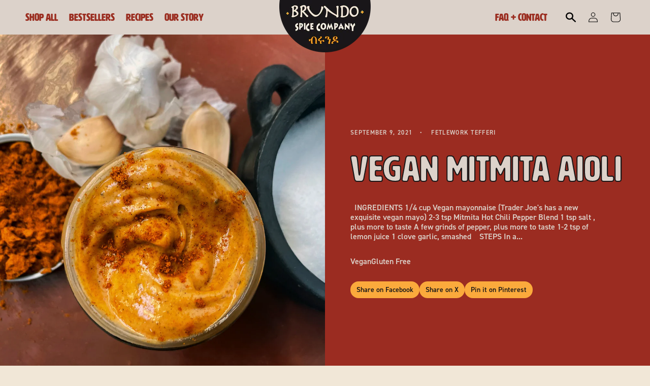

--- FILE ---
content_type: text/html; charset=utf-8
request_url: https://www.brundo.com/blogs/recipes/vegan-mitmita-aioli
body_size: 29485
content:
<!doctype html>
<html class="js" lang="en">
  <!-- Hotjar Tracking Code for https://www.brundo.com/ -->
<script>
    (function(h,o,t,j,a,r){
        h.hj=h.hj||function(){(h.hj.q=h.hj.q||[]).push(arguments)};
        h._hjSettings={hjid:2627679,hjsv:6};
        a=o.getElementsByTagName('head')[0];
        r=o.createElement('script');r.async=1;
        r.src=t+h._hjSettings.hjid+j+h._hjSettings.hjsv;
        a.appendChild(r);
    })(window,document,'https://static.hotjar.com/c/hotjar-','.js?sv=');
</script>
  <head>
    <meta charset="utf-8">
    <meta http-equiv="X-UA-Compatible" content="IE=edge">
    <meta name="viewport" content="width=device-width,initial-scale=1">
    <meta name="theme-color" content="">
    <link rel="canonical" href="https://www.brundo.com/blogs/recipes/vegan-mitmita-aioli"><link rel="icon" type="image/png" href="//www.brundo.com/cdn/shop/files/brundo-favicon.png?crop=center&height=32&v=1714200340&width=32"><link rel="preconnect" href="https://fonts.shopifycdn.com" crossorigin><title>
      Vegan Mitmita Aioli
 &ndash; Brundo Spice Company</title>

    
      <meta name="description" content="  INGREDIENTS 1/4 cup Vegan mayonnaise (Trader Joe&#39;s has a new exquisite vegan mayo) 2-3 tsp Mitmita Hot Chili Pepper Blend 1 tsp salt , plus more to taste A few grinds of pepper, plus more to taste 1-2 tsp of lemon juice 1 clove garlic, smashed    STEPS In a small bowl, whisk together ingredients until thoroughly mixe">
    

    

<meta property="og:site_name" content="Brundo Spice Company">
<meta property="og:url" content="https://www.brundo.com/blogs/recipes/vegan-mitmita-aioli">
<meta property="og:title" content="Vegan Mitmita Aioli">
<meta property="og:type" content="article">
<meta property="og:description" content="  INGREDIENTS 1/4 cup Vegan mayonnaise (Trader Joe&#39;s has a new exquisite vegan mayo) 2-3 tsp Mitmita Hot Chili Pepper Blend 1 tsp salt , plus more to taste A few grinds of pepper, plus more to taste 1-2 tsp of lemon juice 1 clove garlic, smashed    STEPS In a small bowl, whisk together ingredients until thoroughly mixe"><meta property="og:image" content="http://www.brundo.com/cdn/shop/articles/Mitmita_Aioli.jpg?v=1631221500">
  <meta property="og:image:secure_url" content="https://www.brundo.com/cdn/shop/articles/Mitmita_Aioli.jpg?v=1631221500">
  <meta property="og:image:width" content="3546">
  <meta property="og:image:height" content="2608"><meta name="twitter:card" content="summary_large_image">
<meta name="twitter:title" content="Vegan Mitmita Aioli">
<meta name="twitter:description" content="  INGREDIENTS 1/4 cup Vegan mayonnaise (Trader Joe&#39;s has a new exquisite vegan mayo) 2-3 tsp Mitmita Hot Chili Pepper Blend 1 tsp salt , plus more to taste A few grinds of pepper, plus more to taste 1-2 tsp of lemon juice 1 clove garlic, smashed    STEPS In a small bowl, whisk together ingredients until thoroughly mixe">


    <script src="//www.brundo.com/cdn/shop/t/79/assets/constants.js?v=58251544750838685771714153209" defer="defer"></script>
    <script src="//www.brundo.com/cdn/shop/t/79/assets/pubsub.js?v=158357773527763999511714153209" defer="defer"></script>
    <script src="//www.brundo.com/cdn/shop/t/79/assets/global.js?v=136628361274817707361714153209" defer="defer"></script><script src="//www.brundo.com/cdn/shop/t/79/assets/animations.js?v=88693664871331136111714153208" defer="defer"></script><script>window.performance && window.performance.mark && window.performance.mark('shopify.content_for_header.start');</script><meta name="google-site-verification" content="RzcaLPgmINF27GWgbURCoTUeFLNLZL6DeT0N31vSwxU">
<meta name="facebook-domain-verification" content="bufyyu06z89tur5lfsv5efahzmrs0a">
<meta id="shopify-digital-wallet" name="shopify-digital-wallet" content="/9844296/digital_wallets/dialog">
<meta name="shopify-checkout-api-token" content="09fd76c7a197ce6dacd61008d4d47185">
<meta id="in-context-paypal-metadata" data-shop-id="9844296" data-venmo-supported="false" data-environment="production" data-locale="en_US" data-paypal-v4="true" data-currency="USD">
<link rel="alternate" type="application/atom+xml" title="Feed" href="/blogs/recipes.atom" />
<script async="async" src="/checkouts/internal/preloads.js?locale=en-US"></script>
<link rel="preconnect" href="https://shop.app" crossorigin="anonymous">
<script async="async" src="https://shop.app/checkouts/internal/preloads.js?locale=en-US&shop_id=9844296" crossorigin="anonymous"></script>
<script id="apple-pay-shop-capabilities" type="application/json">{"shopId":9844296,"countryCode":"US","currencyCode":"USD","merchantCapabilities":["supports3DS"],"merchantId":"gid:\/\/shopify\/Shop\/9844296","merchantName":"Brundo Spice Company","requiredBillingContactFields":["postalAddress","email"],"requiredShippingContactFields":["postalAddress","email"],"shippingType":"shipping","supportedNetworks":["visa","masterCard","amex","discover","elo","jcb"],"total":{"type":"pending","label":"Brundo Spice Company","amount":"1.00"},"shopifyPaymentsEnabled":true,"supportsSubscriptions":true}</script>
<script id="shopify-features" type="application/json">{"accessToken":"09fd76c7a197ce6dacd61008d4d47185","betas":["rich-media-storefront-analytics"],"domain":"www.brundo.com","predictiveSearch":true,"shopId":9844296,"locale":"en"}</script>
<script>var Shopify = Shopify || {};
Shopify.shop = "brundo.myshopify.com";
Shopify.locale = "en";
Shopify.currency = {"active":"USD","rate":"1.0"};
Shopify.country = "US";
Shopify.theme = {"name":"cobalt","id":168039874867,"schema_name":"Cobalt dawn","schema_version":"14.0.0","theme_store_id":null,"role":"main"};
Shopify.theme.handle = "null";
Shopify.theme.style = {"id":null,"handle":null};
Shopify.cdnHost = "www.brundo.com/cdn";
Shopify.routes = Shopify.routes || {};
Shopify.routes.root = "/";</script>
<script type="module">!function(o){(o.Shopify=o.Shopify||{}).modules=!0}(window);</script>
<script>!function(o){function n(){var o=[];function n(){o.push(Array.prototype.slice.apply(arguments))}return n.q=o,n}var t=o.Shopify=o.Shopify||{};t.loadFeatures=n(),t.autoloadFeatures=n()}(window);</script>
<script>
  window.ShopifyPay = window.ShopifyPay || {};
  window.ShopifyPay.apiHost = "shop.app\/pay";
  window.ShopifyPay.redirectState = null;
</script>
<script id="shop-js-analytics" type="application/json">{"pageType":"article"}</script>
<script defer="defer" async type="module" src="//www.brundo.com/cdn/shopifycloud/shop-js/modules/v2/client.init-shop-cart-sync_COMZFrEa.en.esm.js"></script>
<script defer="defer" async type="module" src="//www.brundo.com/cdn/shopifycloud/shop-js/modules/v2/chunk.common_CdXrxk3f.esm.js"></script>
<script type="module">
  await import("//www.brundo.com/cdn/shopifycloud/shop-js/modules/v2/client.init-shop-cart-sync_COMZFrEa.en.esm.js");
await import("//www.brundo.com/cdn/shopifycloud/shop-js/modules/v2/chunk.common_CdXrxk3f.esm.js");

  window.Shopify.SignInWithShop?.initShopCartSync?.({"fedCMEnabled":true,"windoidEnabled":true});

</script>
<script>
  window.Shopify = window.Shopify || {};
  if (!window.Shopify.featureAssets) window.Shopify.featureAssets = {};
  window.Shopify.featureAssets['shop-js'] = {"shop-cart-sync":["modules/v2/client.shop-cart-sync_CRSPkpKa.en.esm.js","modules/v2/chunk.common_CdXrxk3f.esm.js"],"init-fed-cm":["modules/v2/client.init-fed-cm_DO1JVZ96.en.esm.js","modules/v2/chunk.common_CdXrxk3f.esm.js"],"init-windoid":["modules/v2/client.init-windoid_hXardXh0.en.esm.js","modules/v2/chunk.common_CdXrxk3f.esm.js"],"init-shop-email-lookup-coordinator":["modules/v2/client.init-shop-email-lookup-coordinator_jpxQlUsx.en.esm.js","modules/v2/chunk.common_CdXrxk3f.esm.js"],"shop-toast-manager":["modules/v2/client.shop-toast-manager_C-K0q6-t.en.esm.js","modules/v2/chunk.common_CdXrxk3f.esm.js"],"shop-button":["modules/v2/client.shop-button_B6dBoDg5.en.esm.js","modules/v2/chunk.common_CdXrxk3f.esm.js"],"shop-login-button":["modules/v2/client.shop-login-button_BHRMsoBb.en.esm.js","modules/v2/chunk.common_CdXrxk3f.esm.js","modules/v2/chunk.modal_C89cmTvN.esm.js"],"shop-cash-offers":["modules/v2/client.shop-cash-offers_p6Pw3nax.en.esm.js","modules/v2/chunk.common_CdXrxk3f.esm.js","modules/v2/chunk.modal_C89cmTvN.esm.js"],"avatar":["modules/v2/client.avatar_BTnouDA3.en.esm.js"],"init-shop-cart-sync":["modules/v2/client.init-shop-cart-sync_COMZFrEa.en.esm.js","modules/v2/chunk.common_CdXrxk3f.esm.js"],"init-shop-for-new-customer-accounts":["modules/v2/client.init-shop-for-new-customer-accounts_BNQiNx4m.en.esm.js","modules/v2/client.shop-login-button_BHRMsoBb.en.esm.js","modules/v2/chunk.common_CdXrxk3f.esm.js","modules/v2/chunk.modal_C89cmTvN.esm.js"],"pay-button":["modules/v2/client.pay-button_CRuQ9trT.en.esm.js","modules/v2/chunk.common_CdXrxk3f.esm.js"],"init-customer-accounts-sign-up":["modules/v2/client.init-customer-accounts-sign-up_Q1yheB3t.en.esm.js","modules/v2/client.shop-login-button_BHRMsoBb.en.esm.js","modules/v2/chunk.common_CdXrxk3f.esm.js","modules/v2/chunk.modal_C89cmTvN.esm.js"],"checkout-modal":["modules/v2/client.checkout-modal_DtXVhFgQ.en.esm.js","modules/v2/chunk.common_CdXrxk3f.esm.js","modules/v2/chunk.modal_C89cmTvN.esm.js"],"init-customer-accounts":["modules/v2/client.init-customer-accounts_B5rMd0lj.en.esm.js","modules/v2/client.shop-login-button_BHRMsoBb.en.esm.js","modules/v2/chunk.common_CdXrxk3f.esm.js","modules/v2/chunk.modal_C89cmTvN.esm.js"],"lead-capture":["modules/v2/client.lead-capture_CmGCXBh3.en.esm.js","modules/v2/chunk.common_CdXrxk3f.esm.js","modules/v2/chunk.modal_C89cmTvN.esm.js"],"shop-follow-button":["modules/v2/client.shop-follow-button_CV5C02lv.en.esm.js","modules/v2/chunk.common_CdXrxk3f.esm.js","modules/v2/chunk.modal_C89cmTvN.esm.js"],"shop-login":["modules/v2/client.shop-login_Bz_Zm_XZ.en.esm.js","modules/v2/chunk.common_CdXrxk3f.esm.js","modules/v2/chunk.modal_C89cmTvN.esm.js"],"payment-terms":["modules/v2/client.payment-terms_D7XnU2ez.en.esm.js","modules/v2/chunk.common_CdXrxk3f.esm.js","modules/v2/chunk.modal_C89cmTvN.esm.js"]};
</script>
<script>(function() {
  var isLoaded = false;
  function asyncLoad() {
    if (isLoaded) return;
    isLoaded = true;
    var urls = ["https:\/\/static.klaviyo.com\/onsite\/js\/klaviyo.js?company_id=VUTcvJ\u0026shop=brundo.myshopify.com","https:\/\/cdn.ordersify.com\/sdk\/productalerts-shopify.js?shop=brundo.myshopify.com","https:\/\/static.klaviyo.com\/onsite\/js\/klaviyo.js?company_id=VUTcvJ\u0026shop=brundo.myshopify.com","https:\/\/cdn.jsdelivr.net\/gh\/apphq\/slidecart-dist@master\/slidecarthq-forward.js?4\u0026shop=brundo.myshopify.com","https:\/\/cdn1.stamped.io\/files\/widget.min.js?shop=brundo.myshopify.com","https:\/\/cdn.nfcube.com\/e82305530763b6ef648d0547dad26915.js?shop=brundo.myshopify.com","https:\/\/tools.luckyorange.com\/core\/lo.js?site-id=f320b2c8\u0026shop=brundo.myshopify.com"];
    for (var i = 0; i < urls.length; i++) {
      var s = document.createElement('script');
      s.type = 'text/javascript';
      s.async = true;
      s.src = urls[i];
      var x = document.getElementsByTagName('script')[0];
      x.parentNode.insertBefore(s, x);
    }
  };
  if(window.attachEvent) {
    window.attachEvent('onload', asyncLoad);
  } else {
    window.addEventListener('load', asyncLoad, false);
  }
})();</script>
<script id="__st">var __st={"a":9844296,"offset":-28800,"reqid":"62b60d79-2ff8-403f-90c8-b34c07584bf9-1763175301","pageurl":"www.brundo.com\/blogs\/recipes\/vegan-mitmita-aioli","s":"articles-557969539266","u":"0511ed78fc3c","p":"article","rtyp":"article","rid":557969539266};</script>
<script>window.ShopifyPaypalV4VisibilityTracking = true;</script>
<script id="captcha-bootstrap">!function(){'use strict';const t='contact',e='account',n='new_comment',o=[[t,t],['blogs',n],['comments',n],[t,'customer']],c=[[e,'customer_login'],[e,'guest_login'],[e,'recover_customer_password'],[e,'create_customer']],r=t=>t.map((([t,e])=>`form[action*='/${t}']:not([data-nocaptcha='true']) input[name='form_type'][value='${e}']`)).join(','),a=t=>()=>t?[...document.querySelectorAll(t)].map((t=>t.form)):[];function s(){const t=[...o],e=r(t);return a(e)}const i='password',u='form_key',d=['recaptcha-v3-token','g-recaptcha-response','h-captcha-response',i],f=()=>{try{return window.sessionStorage}catch{return}},m='__shopify_v',_=t=>t.elements[u];function p(t,e,n=!1){try{const o=window.sessionStorage,c=JSON.parse(o.getItem(e)),{data:r}=function(t){const{data:e,action:n}=t;return t[m]||n?{data:e,action:n}:{data:t,action:n}}(c);for(const[e,n]of Object.entries(r))t.elements[e]&&(t.elements[e].value=n);n&&o.removeItem(e)}catch(o){console.error('form repopulation failed',{error:o})}}const l='form_type',E='cptcha';function T(t){t.dataset[E]=!0}const w=window,h=w.document,L='Shopify',v='ce_forms',y='captcha';let A=!1;((t,e)=>{const n=(g='f06e6c50-85a8-45c8-87d0-21a2b65856fe',I='https://cdn.shopify.com/shopifycloud/storefront-forms-hcaptcha/ce_storefront_forms_captcha_hcaptcha.v1.5.2.iife.js',D={infoText:'Protected by hCaptcha',privacyText:'Privacy',termsText:'Terms'},(t,e,n)=>{const o=w[L][v],c=o.bindForm;if(c)return c(t,g,e,D).then(n);var r;o.q.push([[t,g,e,D],n]),r=I,A||(h.body.append(Object.assign(h.createElement('script'),{id:'captcha-provider',async:!0,src:r})),A=!0)});var g,I,D;w[L]=w[L]||{},w[L][v]=w[L][v]||{},w[L][v].q=[],w[L][y]=w[L][y]||{},w[L][y].protect=function(t,e){n(t,void 0,e),T(t)},Object.freeze(w[L][y]),function(t,e,n,w,h,L){const[v,y,A,g]=function(t,e,n){const i=e?o:[],u=t?c:[],d=[...i,...u],f=r(d),m=r(i),_=r(d.filter((([t,e])=>n.includes(e))));return[a(f),a(m),a(_),s()]}(w,h,L),I=t=>{const e=t.target;return e instanceof HTMLFormElement?e:e&&e.form},D=t=>v().includes(t);t.addEventListener('submit',(t=>{const e=I(t);if(!e)return;const n=D(e)&&!e.dataset.hcaptchaBound&&!e.dataset.recaptchaBound,o=_(e),c=g().includes(e)&&(!o||!o.value);(n||c)&&t.preventDefault(),c&&!n&&(function(t){try{if(!f())return;!function(t){const e=f();if(!e)return;const n=_(t);if(!n)return;const o=n.value;o&&e.removeItem(o)}(t);const e=Array.from(Array(32),(()=>Math.random().toString(36)[2])).join('');!function(t,e){_(t)||t.append(Object.assign(document.createElement('input'),{type:'hidden',name:u})),t.elements[u].value=e}(t,e),function(t,e){const n=f();if(!n)return;const o=[...t.querySelectorAll(`input[type='${i}']`)].map((({name:t})=>t)),c=[...d,...o],r={};for(const[a,s]of new FormData(t).entries())c.includes(a)||(r[a]=s);n.setItem(e,JSON.stringify({[m]:1,action:t.action,data:r}))}(t,e)}catch(e){console.error('failed to persist form',e)}}(e),e.submit())}));const S=(t,e)=>{t&&!t.dataset[E]&&(n(t,e.some((e=>e===t))),T(t))};for(const o of['focusin','change'])t.addEventListener(o,(t=>{const e=I(t);D(e)&&S(e,y())}));const B=e.get('form_key'),M=e.get(l),P=B&&M;t.addEventListener('DOMContentLoaded',(()=>{const t=y();if(P)for(const e of t)e.elements[l].value===M&&p(e,B);[...new Set([...A(),...v().filter((t=>'true'===t.dataset.shopifyCaptcha))])].forEach((e=>S(e,t)))}))}(h,new URLSearchParams(w.location.search),n,t,e,['guest_login'])})(!0,!0)}();</script>
<script integrity="sha256-52AcMU7V7pcBOXWImdc/TAGTFKeNjmkeM1Pvks/DTgc=" data-source-attribution="shopify.loadfeatures" defer="defer" src="//www.brundo.com/cdn/shopifycloud/storefront/assets/storefront/load_feature-81c60534.js" crossorigin="anonymous"></script>
<script crossorigin="anonymous" defer="defer" src="//www.brundo.com/cdn/shopifycloud/storefront/assets/shopify_pay/storefront-65b4c6d7.js?v=20250812"></script>
<script data-source-attribution="shopify.dynamic_checkout.dynamic.init">var Shopify=Shopify||{};Shopify.PaymentButton=Shopify.PaymentButton||{isStorefrontPortableWallets:!0,init:function(){window.Shopify.PaymentButton.init=function(){};var t=document.createElement("script");t.src="https://www.brundo.com/cdn/shopifycloud/portable-wallets/latest/portable-wallets.en.js",t.type="module",document.head.appendChild(t)}};
</script>
<script data-source-attribution="shopify.dynamic_checkout.buyer_consent">
  function portableWalletsHideBuyerConsent(e){var t=document.getElementById("shopify-buyer-consent"),n=document.getElementById("shopify-subscription-policy-button");t&&n&&(t.classList.add("hidden"),t.setAttribute("aria-hidden","true"),n.removeEventListener("click",e))}function portableWalletsShowBuyerConsent(e){var t=document.getElementById("shopify-buyer-consent"),n=document.getElementById("shopify-subscription-policy-button");t&&n&&(t.classList.remove("hidden"),t.removeAttribute("aria-hidden"),n.addEventListener("click",e))}window.Shopify?.PaymentButton&&(window.Shopify.PaymentButton.hideBuyerConsent=portableWalletsHideBuyerConsent,window.Shopify.PaymentButton.showBuyerConsent=portableWalletsShowBuyerConsent);
</script>
<script data-source-attribution="shopify.dynamic_checkout.cart.bootstrap">document.addEventListener("DOMContentLoaded",(function(){function t(){return document.querySelector("shopify-accelerated-checkout-cart, shopify-accelerated-checkout")}if(t())Shopify.PaymentButton.init();else{new MutationObserver((function(e,n){t()&&(Shopify.PaymentButton.init(),n.disconnect())})).observe(document.body,{childList:!0,subtree:!0})}}));
</script>
<link id="shopify-accelerated-checkout-styles" rel="stylesheet" media="screen" href="https://www.brundo.com/cdn/shopifycloud/portable-wallets/latest/accelerated-checkout-backwards-compat.css" crossorigin="anonymous">
<style id="shopify-accelerated-checkout-cart">
        #shopify-buyer-consent {
  margin-top: 1em;
  display: inline-block;
  width: 100%;
}

#shopify-buyer-consent.hidden {
  display: none;
}

#shopify-subscription-policy-button {
  background: none;
  border: none;
  padding: 0;
  text-decoration: underline;
  font-size: inherit;
  cursor: pointer;
}

#shopify-subscription-policy-button::before {
  box-shadow: none;
}

      </style>
<script id="sections-script" data-sections="header" defer="defer" src="//www.brundo.com/cdn/shop/t/79/compiled_assets/scripts.js?9556"></script>
<script>window.performance && window.performance.mark && window.performance.mark('shopify.content_for_header.end');</script>


    <style data-shopify>
      @font-face {
  font-family: Assistant;
  font-weight: 400;
  font-style: normal;
  font-display: swap;
  src: url("//www.brundo.com/cdn/fonts/assistant/assistant_n4.9120912a469cad1cc292572851508ca49d12e768.woff2") format("woff2"),
       url("//www.brundo.com/cdn/fonts/assistant/assistant_n4.6e9875ce64e0fefcd3f4446b7ec9036b3ddd2985.woff") format("woff");
}

      @font-face {
  font-family: Assistant;
  font-weight: 700;
  font-style: normal;
  font-display: swap;
  src: url("//www.brundo.com/cdn/fonts/assistant/assistant_n7.bf44452348ec8b8efa3aa3068825305886b1c83c.woff2") format("woff2"),
       url("//www.brundo.com/cdn/fonts/assistant/assistant_n7.0c887fee83f6b3bda822f1150b912c72da0f7b64.woff") format("woff");
}

      
      
      @font-face {
  font-family: Assistant;
  font-weight: 400;
  font-style: normal;
  font-display: swap;
  src: url("//www.brundo.com/cdn/fonts/assistant/assistant_n4.9120912a469cad1cc292572851508ca49d12e768.woff2") format("woff2"),
       url("//www.brundo.com/cdn/fonts/assistant/assistant_n4.6e9875ce64e0fefcd3f4446b7ec9036b3ddd2985.woff") format("woff");
}


      
        :root,
        .color-scheme-1 {
          --color-background: 241,231,215;
        
          --gradient-background: #f1e7d7;
        

        

        --color-foreground: 2,2,2;
        --color-background-contrast: 208,174,121;
        --color-shadow: 2,2,2;
        --color-button: 2,2,2;
        --color-button-text: 241,231,215;
        --color-secondary-button: 241,231,215;
        --color-secondary-button-text: 2,2,2;
        --color-link: 2,2,2;
        --color-badge-foreground: 2,2,2;
        --color-badge-background: 241,231,215;
        --color-badge-border: 2,2,2;
        --payment-terms-background-color: rgb(241 231 215);
      }
      
        
        .color-scheme-2 {
          --color-background: 241,231,215;
        
          --gradient-background: #f1e7d7;
        

        

        --color-foreground: 2,2,2;
        --color-background-contrast: 208,174,121;
        --color-shadow: 2,2,2;
        --color-button: 2,2,2;
        --color-button-text: 241,231,215;
        --color-secondary-button: 241,231,215;
        --color-secondary-button-text: 2,2,2;
        --color-link: 2,2,2;
        --color-badge-foreground: 2,2,2;
        --color-badge-background: 241,231,215;
        --color-badge-border: 2,2,2;
        --payment-terms-background-color: rgb(241 231 215);
      }
      
        
        .color-scheme-3 {
          --color-background: 2,2,2;
        
          --gradient-background: #020202;
        

        

        --color-foreground: 255,255,255;
        --color-background-contrast: 130,130,130;
        --color-shadow: 240,81,35;
        --color-button: 240,81,35;
        --color-button-text: 255,255,255;
        --color-secondary-button: 2,2,2;
        --color-secondary-button-text: 240,81,35;
        --color-link: 240,81,35;
        --color-badge-foreground: 255,255,255;
        --color-badge-background: 2,2,2;
        --color-badge-border: 255,255,255;
        --payment-terms-background-color: rgb(2 2 2);
      }
      
        
        .color-scheme-4 {
          --color-background: 2,2,2;
        
          --gradient-background: #020202;
        

        

        --color-foreground: 255,255,255;
        --color-background-contrast: 130,130,130;
        --color-shadow: 240,159,35;
        --color-button: 240,159,35;
        --color-button-text: 255,255,255;
        --color-secondary-button: 2,2,2;
        --color-secondary-button-text: 240,159,35;
        --color-link: 240,159,35;
        --color-badge-foreground: 255,255,255;
        --color-badge-background: 2,2,2;
        --color-badge-border: 255,255,255;
        --payment-terms-background-color: rgb(2 2 2);
      }
      
        
        .color-scheme-5 {
          --color-background: 131,159,113;
        
          --gradient-background: #839f71;
        

        

        --color-foreground: 155,44,33;
        --color-background-contrast: 69,86,58;
        --color-shadow: 2,2,2;
        --color-button: 2,2,2;
        --color-button-text: 155,44,33;
        --color-secondary-button: 131,159,113;
        --color-secondary-button-text: 2,2,2;
        --color-link: 2,2,2;
        --color-badge-foreground: 155,44,33;
        --color-badge-background: 131,159,113;
        --color-badge-border: 155,44,33;
        --payment-terms-background-color: rgb(131 159 113);
      }
      

      body, .color-scheme-1, .color-scheme-2, .color-scheme-3, .color-scheme-4, .color-scheme-5 {
        color: rgba(var(--color-foreground), 0.75);
        background-color: rgb(var(--color-background));
      }

      :root {
        --font-body-family: Assistant, sans-serif;
        --font-body-style: normal;
        --font-body-weight: 400;
        --font-body-weight-bold: 700;

        --font-heading-family: Assistant, sans-serif;
        --font-heading-style: normal;
        --font-heading-weight: 400;

        --font-body-scale: 1.0;
        --font-heading-scale: 1.0;

        --media-padding: px;
        --media-border-opacity: 0.0;
        --media-border-width: 0px;
        --media-radius: 0px;
        --media-shadow-opacity: 0.0;
        --media-shadow-horizontal-offset: 0px;
        --media-shadow-vertical-offset: 0px;
        --media-shadow-blur-radius: 0px;
        --media-shadow-visible: 0;

        --page-width: 160rem;
        --page-width-margin: 0rem;

        --product-card-image-padding: 0.0rem;
        --product-card-corner-radius: 0.0rem;
        --product-card-text-alignment: left;
        --product-card-border-width: 0.0rem;
        --product-card-border-opacity: 0.1;
        --product-card-shadow-opacity: 0.0;
        --product-card-shadow-visible: 0;
        --product-card-shadow-horizontal-offset: 0.0rem;
        --product-card-shadow-vertical-offset: 0.4rem;
        --product-card-shadow-blur-radius: 0.5rem;

        --collection-card-image-padding: 0.0rem;
        --collection-card-corner-radius: 0.0rem;
        --collection-card-text-alignment: left;
        --collection-card-border-width: 0.0rem;
        --collection-card-border-opacity: 0.1;
        --collection-card-shadow-opacity: 0.0;
        --collection-card-shadow-visible: 0;
        --collection-card-shadow-horizontal-offset: 0.0rem;
        --collection-card-shadow-vertical-offset: 0.4rem;
        --collection-card-shadow-blur-radius: 0.5rem;

        --blog-card-image-padding: 0.0rem;
        --blog-card-corner-radius: 0.0rem;
        --blog-card-text-alignment: left;
        --blog-card-border-width: 0.0rem;
        --blog-card-border-opacity: 0.1;
        --blog-card-shadow-opacity: 0.0;
        --blog-card-shadow-visible: 0;
        --blog-card-shadow-horizontal-offset: 0.0rem;
        --blog-card-shadow-vertical-offset: 0.4rem;
        --blog-card-shadow-blur-radius: 0.5rem;

        --badge-corner-radius: 4.0rem;

        --popup-border-width: 1px;
        --popup-border-opacity: 0.1;
        --popup-corner-radius: 0px;
        --popup-shadow-opacity: 0.05;
        --popup-shadow-horizontal-offset: 0px;
        --popup-shadow-vertical-offset: 4px;
        --popup-shadow-blur-radius: 5px;

        --drawer-border-width: 1px;
        --drawer-border-opacity: 0.1;
        --drawer-shadow-opacity: 0.0;
        --drawer-shadow-horizontal-offset: 0px;
        --drawer-shadow-vertical-offset: 4px;
        --drawer-shadow-blur-radius: 5px;

        --spacing-sections-desktop: 0px;
        --spacing-sections-mobile: 0px;

        --grid-desktop-vertical-spacing: 20px;
        --grid-desktop-horizontal-spacing: 20px;
        --grid-mobile-vertical-spacing: 10px;
        --grid-mobile-horizontal-spacing: 10px;

        --text-boxes-border-opacity: 0.1;
        --text-boxes-border-width: 0px;
        --text-boxes-radius: 0px;
        --text-boxes-shadow-opacity: 0.0;
        --text-boxes-shadow-visible: 0;
        --text-boxes-shadow-horizontal-offset: 0px;
        --text-boxes-shadow-vertical-offset: 4px;
        --text-boxes-shadow-blur-radius: 5px;

        --buttons-radius: 0px;
        --buttons-radius-outset: 0px;
        --buttons-border-width: 0px;
        --buttons-border-opacity: 1.0;
        --buttons-shadow-opacity: 0.0;
        --buttons-shadow-visible: 0;
        --buttons-shadow-horizontal-offset: 0px;
        --buttons-shadow-vertical-offset: 4px;
        --buttons-shadow-blur-radius: 0px;
        --buttons-border-offset: 0px;

        --inputs-radius: 0px;
        --inputs-border-width: 1px;
        --inputs-border-opacity: 0.55;
        --inputs-shadow-opacity: 0.0;
        --inputs-shadow-horizontal-offset: 0px;
        --inputs-margin-offset: 0px;
        --inputs-shadow-vertical-offset: 4px;
        --inputs-shadow-blur-radius: 0px;
        --inputs-radius-outset: 0px;

        --variant-pills-radius: 40px;
        --variant-pills-border-width: 1px;
        --variant-pills-border-opacity: 0.55;
        --variant-pills-shadow-opacity: 0.0;
        --variant-pills-shadow-horizontal-offset: 0px;
        --variant-pills-shadow-vertical-offset: 4px;
        --variant-pills-shadow-blur-radius: 5px;
      }

      *,
      *::before,
      *::after {
        box-sizing: inherit;
      }

      html {
        box-sizing: border-box;
        font-size: calc(var(--font-body-scale) * 62.5%);
        height: 100%;
      }

      body {
        display: grid;
        grid-template-rows: auto auto 1fr auto;
        grid-template-columns: 100%;
        min-height: 100%;
        margin: 0;
        font-size: 1.5rem;
        letter-spacing: 0.06rem;
        line-height: calc(1 + 0.8 / var(--font-body-scale));
        font-family: var(--font-body-family);
        font-style: var(--font-body-style);
        font-weight: var(--font-body-weight);
      }

      @media screen and (min-width: 750px) {
        body {
          font-size: 1.6rem;
        }
      }
    </style>

    <link href="//www.brundo.com/cdn/shop/t/79/assets/base.css?v=16534392784228263581714153208" rel="stylesheet" type="text/css" media="all" />
    <link rel="stylesheet" href="https://use.typekit.net/eig3djp.css">
<link href="//www.brundo.com/cdn/shop/t/79/assets/co-fonts.css?v=27868618649786638151717710447" rel="stylesheet" type="text/css" media="all" />
<style data-shopify>
  :root {
    /* BODY */
    --font-body-family: var(--co-din-2014), sans-serif;
    --font-body-style: var(--co-din-2014-style);
    --font-body-weight: var(--co-din-2014-demi-weight);
    /* HEADING */
    --font-heading-family: var(--co-berbere-regular), sans-serif;
    --font-heading-style: var(--co-berbere-regular-style);
    --font-heading-weight: var(--co-berbere-regular-weight);
  }
</style>
<link href="//www.brundo.com/cdn/shop/t/79/assets/flickity.css?v=145084236893825312571717452745" rel="stylesheet" type="text/css" media="all" />
<link href="//www.brundo.com/cdn/shop/t/79/assets/co-zcomboz.css?v=144610854986082240601717619228" rel="stylesheet" type="text/css" media="all" />
<link href="//www.brundo.com/cdn/shop/t/79/assets/co-global-overrides.css?v=149672723371553654921717710095" rel="stylesheet" type="text/css" media="all" />
<link href="//www.brundo.com/cdn/shop/t/79/assets/co-global-styles.css?v=66625183495485753261721772604" rel="stylesheet" type="text/css" media="all" />

      <link rel="preload" as="font" href="//www.brundo.com/cdn/fonts/assistant/assistant_n4.9120912a469cad1cc292572851508ca49d12e768.woff2" type="font/woff2" crossorigin>
      

      <link rel="preload" as="font" href="//www.brundo.com/cdn/fonts/assistant/assistant_n4.9120912a469cad1cc292572851508ca49d12e768.woff2" type="font/woff2" crossorigin>
      
<link href="//www.brundo.com/cdn/shop/t/79/assets/component-localization-form.css?v=120620094879297847921714153208" rel="stylesheet" type="text/css" media="all" />
      <script src="//www.brundo.com/cdn/shop/t/79/assets/localization-form.js?v=169565320306168926741714153209" defer="defer"></script><link
        rel="stylesheet"
        href="//www.brundo.com/cdn/shop/t/79/assets/component-predictive-search.css?v=118923337488134913561714153208"
        media="print"
        onload="this.media='all'"
      ><script>
      if (Shopify.designMode) {
        document.documentElement.classList.add('shopify-design-mode');
      }
    </script>
  <!-- BEGIN app block: shopify://apps/klaviyo-email-marketing-sms/blocks/klaviyo-onsite-embed/2632fe16-c075-4321-a88b-50b567f42507 -->












  <script async src="https://static.klaviyo.com/onsite/js/VUTcvJ/klaviyo.js?company_id=VUTcvJ"></script>
  <script>!function(){if(!window.klaviyo){window._klOnsite=window._klOnsite||[];try{window.klaviyo=new Proxy({},{get:function(n,i){return"push"===i?function(){var n;(n=window._klOnsite).push.apply(n,arguments)}:function(){for(var n=arguments.length,o=new Array(n),w=0;w<n;w++)o[w]=arguments[w];var t="function"==typeof o[o.length-1]?o.pop():void 0,e=new Promise((function(n){window._klOnsite.push([i].concat(o,[function(i){t&&t(i),n(i)}]))}));return e}}})}catch(n){window.klaviyo=window.klaviyo||[],window.klaviyo.push=function(){var n;(n=window._klOnsite).push.apply(n,arguments)}}}}();</script>

  




  <script>
    window.klaviyoReviewsProductDesignMode = false
  </script>







<!-- END app block --><link href="https://monorail-edge.shopifysvc.com" rel="dns-prefetch">
<script>(function(){if ("sendBeacon" in navigator && "performance" in window) {try {var session_token_from_headers = performance.getEntriesByType('navigation')[0].serverTiming.find(x => x.name == '_s').description;} catch {var session_token_from_headers = undefined;}var session_cookie_matches = document.cookie.match(/_shopify_s=([^;]*)/);var session_token_from_cookie = session_cookie_matches && session_cookie_matches.length === 2 ? session_cookie_matches[1] : "";var session_token = session_token_from_headers || session_token_from_cookie || "";function handle_abandonment_event(e) {var entries = performance.getEntries().filter(function(entry) {return /monorail-edge.shopifysvc.com/.test(entry.name);});if (!window.abandonment_tracked && entries.length === 0) {window.abandonment_tracked = true;var currentMs = Date.now();var navigation_start = performance.timing.navigationStart;var payload = {shop_id: 9844296,url: window.location.href,navigation_start,duration: currentMs - navigation_start,session_token,page_type: "article"};window.navigator.sendBeacon("https://monorail-edge.shopifysvc.com/v1/produce", JSON.stringify({schema_id: "online_store_buyer_site_abandonment/1.1",payload: payload,metadata: {event_created_at_ms: currentMs,event_sent_at_ms: currentMs}}));}}window.addEventListener('pagehide', handle_abandonment_event);}}());</script>
<script id="web-pixels-manager-setup">(function e(e,d,r,n,o){if(void 0===o&&(o={}),!Boolean(null===(a=null===(i=window.Shopify)||void 0===i?void 0:i.analytics)||void 0===a?void 0:a.replayQueue)){var i,a;window.Shopify=window.Shopify||{};var t=window.Shopify;t.analytics=t.analytics||{};var s=t.analytics;s.replayQueue=[],s.publish=function(e,d,r){return s.replayQueue.push([e,d,r]),!0};try{self.performance.mark("wpm:start")}catch(e){}var l=function(){var e={modern:/Edge?\/(1{2}[4-9]|1[2-9]\d|[2-9]\d{2}|\d{4,})\.\d+(\.\d+|)|Firefox\/(1{2}[4-9]|1[2-9]\d|[2-9]\d{2}|\d{4,})\.\d+(\.\d+|)|Chrom(ium|e)\/(9{2}|\d{3,})\.\d+(\.\d+|)|(Maci|X1{2}).+ Version\/(15\.\d+|(1[6-9]|[2-9]\d|\d{3,})\.\d+)([,.]\d+|)( \(\w+\)|)( Mobile\/\w+|) Safari\/|Chrome.+OPR\/(9{2}|\d{3,})\.\d+\.\d+|(CPU[ +]OS|iPhone[ +]OS|CPU[ +]iPhone|CPU IPhone OS|CPU iPad OS)[ +]+(15[._]\d+|(1[6-9]|[2-9]\d|\d{3,})[._]\d+)([._]\d+|)|Android:?[ /-](13[3-9]|1[4-9]\d|[2-9]\d{2}|\d{4,})(\.\d+|)(\.\d+|)|Android.+Firefox\/(13[5-9]|1[4-9]\d|[2-9]\d{2}|\d{4,})\.\d+(\.\d+|)|Android.+Chrom(ium|e)\/(13[3-9]|1[4-9]\d|[2-9]\d{2}|\d{4,})\.\d+(\.\d+|)|SamsungBrowser\/([2-9]\d|\d{3,})\.\d+/,legacy:/Edge?\/(1[6-9]|[2-9]\d|\d{3,})\.\d+(\.\d+|)|Firefox\/(5[4-9]|[6-9]\d|\d{3,})\.\d+(\.\d+|)|Chrom(ium|e)\/(5[1-9]|[6-9]\d|\d{3,})\.\d+(\.\d+|)([\d.]+$|.*Safari\/(?![\d.]+ Edge\/[\d.]+$))|(Maci|X1{2}).+ Version\/(10\.\d+|(1[1-9]|[2-9]\d|\d{3,})\.\d+)([,.]\d+|)( \(\w+\)|)( Mobile\/\w+|) Safari\/|Chrome.+OPR\/(3[89]|[4-9]\d|\d{3,})\.\d+\.\d+|(CPU[ +]OS|iPhone[ +]OS|CPU[ +]iPhone|CPU IPhone OS|CPU iPad OS)[ +]+(10[._]\d+|(1[1-9]|[2-9]\d|\d{3,})[._]\d+)([._]\d+|)|Android:?[ /-](13[3-9]|1[4-9]\d|[2-9]\d{2}|\d{4,})(\.\d+|)(\.\d+|)|Mobile Safari.+OPR\/([89]\d|\d{3,})\.\d+\.\d+|Android.+Firefox\/(13[5-9]|1[4-9]\d|[2-9]\d{2}|\d{4,})\.\d+(\.\d+|)|Android.+Chrom(ium|e)\/(13[3-9]|1[4-9]\d|[2-9]\d{2}|\d{4,})\.\d+(\.\d+|)|Android.+(UC? ?Browser|UCWEB|U3)[ /]?(15\.([5-9]|\d{2,})|(1[6-9]|[2-9]\d|\d{3,})\.\d+)\.\d+|SamsungBrowser\/(5\.\d+|([6-9]|\d{2,})\.\d+)|Android.+MQ{2}Browser\/(14(\.(9|\d{2,})|)|(1[5-9]|[2-9]\d|\d{3,})(\.\d+|))(\.\d+|)|K[Aa][Ii]OS\/(3\.\d+|([4-9]|\d{2,})\.\d+)(\.\d+|)/},d=e.modern,r=e.legacy,n=navigator.userAgent;return n.match(d)?"modern":n.match(r)?"legacy":"unknown"}(),u="modern"===l?"modern":"legacy",c=(null!=n?n:{modern:"",legacy:""})[u],f=function(e){return[e.baseUrl,"/wpm","/b",e.hashVersion,"modern"===e.buildTarget?"m":"l",".js"].join("")}({baseUrl:d,hashVersion:r,buildTarget:u}),m=function(e){var d=e.version,r=e.bundleTarget,n=e.surface,o=e.pageUrl,i=e.monorailEndpoint;return{emit:function(e){var a=e.status,t=e.errorMsg,s=(new Date).getTime(),l=JSON.stringify({metadata:{event_sent_at_ms:s},events:[{schema_id:"web_pixels_manager_load/3.1",payload:{version:d,bundle_target:r,page_url:o,status:a,surface:n,error_msg:t},metadata:{event_created_at_ms:s}}]});if(!i)return console&&console.warn&&console.warn("[Web Pixels Manager] No Monorail endpoint provided, skipping logging."),!1;try{return self.navigator.sendBeacon.bind(self.navigator)(i,l)}catch(e){}var u=new XMLHttpRequest;try{return u.open("POST",i,!0),u.setRequestHeader("Content-Type","text/plain"),u.send(l),!0}catch(e){return console&&console.warn&&console.warn("[Web Pixels Manager] Got an unhandled error while logging to Monorail."),!1}}}}({version:r,bundleTarget:l,surface:e.surface,pageUrl:self.location.href,monorailEndpoint:e.monorailEndpoint});try{o.browserTarget=l,function(e){var d=e.src,r=e.async,n=void 0===r||r,o=e.onload,i=e.onerror,a=e.sri,t=e.scriptDataAttributes,s=void 0===t?{}:t,l=document.createElement("script"),u=document.querySelector("head"),c=document.querySelector("body");if(l.async=n,l.src=d,a&&(l.integrity=a,l.crossOrigin="anonymous"),s)for(var f in s)if(Object.prototype.hasOwnProperty.call(s,f))try{l.dataset[f]=s[f]}catch(e){}if(o&&l.addEventListener("load",o),i&&l.addEventListener("error",i),u)u.appendChild(l);else{if(!c)throw new Error("Did not find a head or body element to append the script");c.appendChild(l)}}({src:f,async:!0,onload:function(){if(!function(){var e,d;return Boolean(null===(d=null===(e=window.Shopify)||void 0===e?void 0:e.analytics)||void 0===d?void 0:d.initialized)}()){var d=window.webPixelsManager.init(e)||void 0;if(d){var r=window.Shopify.analytics;r.replayQueue.forEach((function(e){var r=e[0],n=e[1],o=e[2];d.publishCustomEvent(r,n,o)})),r.replayQueue=[],r.publish=d.publishCustomEvent,r.visitor=d.visitor,r.initialized=!0}}},onerror:function(){return m.emit({status:"failed",errorMsg:"".concat(f," has failed to load")})},sri:function(e){var d=/^sha384-[A-Za-z0-9+/=]+$/;return"string"==typeof e&&d.test(e)}(c)?c:"",scriptDataAttributes:o}),m.emit({status:"loading"})}catch(e){m.emit({status:"failed",errorMsg:(null==e?void 0:e.message)||"Unknown error"})}}})({shopId: 9844296,storefrontBaseUrl: "https://www.brundo.com",extensionsBaseUrl: "https://extensions.shopifycdn.com/cdn/shopifycloud/web-pixels-manager",monorailEndpoint: "https://monorail-edge.shopifysvc.com/unstable/produce_batch",surface: "storefront-renderer",enabledBetaFlags: ["2dca8a86"],webPixelsConfigList: [{"id":"1480687923","configuration":"{\"campaignID\":\"37463\",\"externalExecutionURL\":\"https:\/\/engine.saasler.com\/api\/v1\/webhook_executions\/090f4f4b197700e028222c412f88de26\"}","eventPayloadVersion":"v1","runtimeContext":"STRICT","scriptVersion":"d89aa9260a7e3daa33c6dca1e641a0ca","type":"APP","apiClientId":3546795,"privacyPurposes":[],"dataSharingAdjustments":{"protectedCustomerApprovalScopes":["read_customer_email","read_customer_personal_data"]}},{"id":"1305149747","configuration":"{\"siteId\":\"f320b2c8\",\"environment\":\"production\",\"isPlusUser\":\"false\"}","eventPayloadVersion":"v1","runtimeContext":"STRICT","scriptVersion":"5ae6f0c082585bbe376d905b77e68623","type":"APP","apiClientId":187969,"privacyPurposes":["ANALYTICS","MARKETING"],"capabilities":["advanced_dom_events"],"dataSharingAdjustments":{"protectedCustomerApprovalScopes":[]}},{"id":"1273102643","configuration":"{\"pixelCode\":\"D060K7RC77UA6FH8VK9G\"}","eventPayloadVersion":"v1","runtimeContext":"STRICT","scriptVersion":"22e92c2ad45662f435e4801458fb78cc","type":"APP","apiClientId":4383523,"privacyPurposes":["ANALYTICS","MARKETING","SALE_OF_DATA"],"dataSharingAdjustments":{"protectedCustomerApprovalScopes":["read_customer_address","read_customer_email","read_customer_name","read_customer_personal_data","read_customer_phone"]}},{"id":"1117847859","configuration":"{\"config\":\"{\\\"google_tag_ids\\\":[\\\"G-0Q7VTT9HPK\\\",\\\"AW-16881885006\\\",\\\"GT-NGJVKJJS\\\"],\\\"target_country\\\":\\\"US\\\",\\\"gtag_events\\\":[{\\\"type\\\":\\\"search\\\",\\\"action_label\\\":[\\\"G-G0MQPZ4PD0\\\",\\\"AW-16881885006\\\/nk3-CJam0Z8aEM6-9PE-\\\",\\\"MC-XZTRYYZTFP\\\",\\\"MC-ZG875657WE\\\",\\\"G-0Q7VTT9HPK\\\"]},{\\\"type\\\":\\\"begin_checkout\\\",\\\"action_label\\\":[\\\"G-G0MQPZ4PD0\\\",\\\"AW-16881885006\\\/KbMICJym0Z8aEM6-9PE-\\\",\\\"MC-XZTRYYZTFP\\\",\\\"MC-ZG875657WE\\\",\\\"G-0Q7VTT9HPK\\\"]},{\\\"type\\\":\\\"view_item\\\",\\\"action_label\\\":[\\\"G-G0MQPZ4PD0\\\",\\\"AW-16881885006\\\/PV-3CJOm0Z8aEM6-9PE-\\\",\\\"MC-XZTRYYZTFP\\\",\\\"MC-ZG875657WE\\\",\\\"G-0Q7VTT9HPK\\\"]},{\\\"type\\\":\\\"purchase\\\",\\\"action_label\\\":[\\\"G-G0MQPZ4PD0\\\",\\\"AW-16881885006\\\/YPOjCI2m0Z8aEM6-9PE-\\\",\\\"MC-XZTRYYZTFP\\\",\\\"MC-ZG875657WE\\\",\\\"G-0Q7VTT9HPK\\\"]},{\\\"type\\\":\\\"page_view\\\",\\\"action_label\\\":[\\\"G-G0MQPZ4PD0\\\",\\\"AW-16881885006\\\/3RvYCJCm0Z8aEM6-9PE-\\\",\\\"MC-XZTRYYZTFP\\\",\\\"MC-ZG875657WE\\\",\\\"G-0Q7VTT9HPK\\\"]},{\\\"type\\\":\\\"add_payment_info\\\",\\\"action_label\\\":[\\\"G-G0MQPZ4PD0\\\",\\\"AW-16881885006\\\/K9SECJ-m0Z8aEM6-9PE-\\\",\\\"MC-XZTRYYZTFP\\\",\\\"MC-ZG875657WE\\\",\\\"G-0Q7VTT9HPK\\\"]},{\\\"type\\\":\\\"add_to_cart\\\",\\\"action_label\\\":[\\\"G-G0MQPZ4PD0\\\",\\\"AW-16881885006\\\/KxLLCJmm0Z8aEM6-9PE-\\\",\\\"MC-XZTRYYZTFP\\\",\\\"MC-ZG875657WE\\\",\\\"G-0Q7VTT9HPK\\\"]}],\\\"enable_monitoring_mode\\\":false}\"}","eventPayloadVersion":"v1","runtimeContext":"OPEN","scriptVersion":"b2a88bafab3e21179ed38636efcd8a93","type":"APP","apiClientId":1780363,"privacyPurposes":[],"dataSharingAdjustments":{"protectedCustomerApprovalScopes":["read_customer_address","read_customer_email","read_customer_name","read_customer_personal_data","read_customer_phone"]}},{"id":"723681587","configuration":"{\"myshopifyDomain\":\"brundo.myshopify.com\"}","eventPayloadVersion":"v1","runtimeContext":"STRICT","scriptVersion":"23b97d18e2aa74363140dc29c9284e87","type":"APP","apiClientId":2775569,"privacyPurposes":["ANALYTICS","MARKETING","SALE_OF_DATA"],"dataSharingAdjustments":{"protectedCustomerApprovalScopes":[]}},{"id":"346292531","configuration":"{\"pixel_id\":\"5170906439593666\",\"pixel_type\":\"facebook_pixel\",\"metaapp_system_user_token\":\"-\"}","eventPayloadVersion":"v1","runtimeContext":"OPEN","scriptVersion":"ca16bc87fe92b6042fbaa3acc2fbdaa6","type":"APP","apiClientId":2329312,"privacyPurposes":["ANALYTICS","MARKETING","SALE_OF_DATA"],"dataSharingAdjustments":{"protectedCustomerApprovalScopes":["read_customer_address","read_customer_email","read_customer_name","read_customer_personal_data","read_customer_phone"]}},{"id":"335315251","configuration":"{\"accountID\":\"9844296\"}","eventPayloadVersion":"v1","runtimeContext":"STRICT","scriptVersion":"59389e4b66b8444b4ffb640231274ffe","type":"APP","apiClientId":4646003,"privacyPurposes":[],"dataSharingAdjustments":{"protectedCustomerApprovalScopes":["read_customer_email","read_customer_name","read_customer_personal_data","read_customer_phone"]}},{"id":"170328371","configuration":"{\"tagID\":\"2612616597959\"}","eventPayloadVersion":"v1","runtimeContext":"STRICT","scriptVersion":"18031546ee651571ed29edbe71a3550b","type":"APP","apiClientId":3009811,"privacyPurposes":["ANALYTICS","MARKETING","SALE_OF_DATA"],"dataSharingAdjustments":{"protectedCustomerApprovalScopes":["read_customer_address","read_customer_email","read_customer_name","read_customer_personal_data","read_customer_phone"]}},{"id":"shopify-app-pixel","configuration":"{}","eventPayloadVersion":"v1","runtimeContext":"STRICT","scriptVersion":"0450","apiClientId":"shopify-pixel","type":"APP","privacyPurposes":["ANALYTICS","MARKETING"]},{"id":"shopify-custom-pixel","eventPayloadVersion":"v1","runtimeContext":"LAX","scriptVersion":"0450","apiClientId":"shopify-pixel","type":"CUSTOM","privacyPurposes":["ANALYTICS","MARKETING"]}],isMerchantRequest: false,initData: {"shop":{"name":"Brundo Spice Company","paymentSettings":{"currencyCode":"USD"},"myshopifyDomain":"brundo.myshopify.com","countryCode":"US","storefrontUrl":"https:\/\/www.brundo.com"},"customer":null,"cart":null,"checkout":null,"productVariants":[],"purchasingCompany":null},},"https://www.brundo.com/cdn","ae1676cfwd2530674p4253c800m34e853cb",{"modern":"","legacy":""},{"shopId":"9844296","storefrontBaseUrl":"https:\/\/www.brundo.com","extensionBaseUrl":"https:\/\/extensions.shopifycdn.com\/cdn\/shopifycloud\/web-pixels-manager","surface":"storefront-renderer","enabledBetaFlags":"[\"2dca8a86\"]","isMerchantRequest":"false","hashVersion":"ae1676cfwd2530674p4253c800m34e853cb","publish":"custom","events":"[[\"page_viewed\",{}]]"});</script><script>
  window.ShopifyAnalytics = window.ShopifyAnalytics || {};
  window.ShopifyAnalytics.meta = window.ShopifyAnalytics.meta || {};
  window.ShopifyAnalytics.meta.currency = 'USD';
  var meta = {"page":{"pageType":"article","resourceType":"article","resourceId":557969539266}};
  for (var attr in meta) {
    window.ShopifyAnalytics.meta[attr] = meta[attr];
  }
</script>
<script class="analytics">
  (function () {
    var customDocumentWrite = function(content) {
      var jquery = null;

      if (window.jQuery) {
        jquery = window.jQuery;
      } else if (window.Checkout && window.Checkout.$) {
        jquery = window.Checkout.$;
      }

      if (jquery) {
        jquery('body').append(content);
      }
    };

    var hasLoggedConversion = function(token) {
      if (token) {
        return document.cookie.indexOf('loggedConversion=' + token) !== -1;
      }
      return false;
    }

    var setCookieIfConversion = function(token) {
      if (token) {
        var twoMonthsFromNow = new Date(Date.now());
        twoMonthsFromNow.setMonth(twoMonthsFromNow.getMonth() + 2);

        document.cookie = 'loggedConversion=' + token + '; expires=' + twoMonthsFromNow;
      }
    }

    var trekkie = window.ShopifyAnalytics.lib = window.trekkie = window.trekkie || [];
    if (trekkie.integrations) {
      return;
    }
    trekkie.methods = [
      'identify',
      'page',
      'ready',
      'track',
      'trackForm',
      'trackLink'
    ];
    trekkie.factory = function(method) {
      return function() {
        var args = Array.prototype.slice.call(arguments);
        args.unshift(method);
        trekkie.push(args);
        return trekkie;
      };
    };
    for (var i = 0; i < trekkie.methods.length; i++) {
      var key = trekkie.methods[i];
      trekkie[key] = trekkie.factory(key);
    }
    trekkie.load = function(config) {
      trekkie.config = config || {};
      trekkie.config.initialDocumentCookie = document.cookie;
      var first = document.getElementsByTagName('script')[0];
      var script = document.createElement('script');
      script.type = 'text/javascript';
      script.onerror = function(e) {
        var scriptFallback = document.createElement('script');
        scriptFallback.type = 'text/javascript';
        scriptFallback.onerror = function(error) {
                var Monorail = {
      produce: function produce(monorailDomain, schemaId, payload) {
        var currentMs = new Date().getTime();
        var event = {
          schema_id: schemaId,
          payload: payload,
          metadata: {
            event_created_at_ms: currentMs,
            event_sent_at_ms: currentMs
          }
        };
        return Monorail.sendRequest("https://" + monorailDomain + "/v1/produce", JSON.stringify(event));
      },
      sendRequest: function sendRequest(endpointUrl, payload) {
        // Try the sendBeacon API
        if (window && window.navigator && typeof window.navigator.sendBeacon === 'function' && typeof window.Blob === 'function' && !Monorail.isIos12()) {
          var blobData = new window.Blob([payload], {
            type: 'text/plain'
          });

          if (window.navigator.sendBeacon(endpointUrl, blobData)) {
            return true;
          } // sendBeacon was not successful

        } // XHR beacon

        var xhr = new XMLHttpRequest();

        try {
          xhr.open('POST', endpointUrl);
          xhr.setRequestHeader('Content-Type', 'text/plain');
          xhr.send(payload);
        } catch (e) {
          console.log(e);
        }

        return false;
      },
      isIos12: function isIos12() {
        return window.navigator.userAgent.lastIndexOf('iPhone; CPU iPhone OS 12_') !== -1 || window.navigator.userAgent.lastIndexOf('iPad; CPU OS 12_') !== -1;
      }
    };
    Monorail.produce('monorail-edge.shopifysvc.com',
      'trekkie_storefront_load_errors/1.1',
      {shop_id: 9844296,
      theme_id: 168039874867,
      app_name: "storefront",
      context_url: window.location.href,
      source_url: "//www.brundo.com/cdn/s/trekkie.storefront.308893168db1679b4a9f8a086857af995740364f.min.js"});

        };
        scriptFallback.async = true;
        scriptFallback.src = '//www.brundo.com/cdn/s/trekkie.storefront.308893168db1679b4a9f8a086857af995740364f.min.js';
        first.parentNode.insertBefore(scriptFallback, first);
      };
      script.async = true;
      script.src = '//www.brundo.com/cdn/s/trekkie.storefront.308893168db1679b4a9f8a086857af995740364f.min.js';
      first.parentNode.insertBefore(script, first);
    };
    trekkie.load(
      {"Trekkie":{"appName":"storefront","development":false,"defaultAttributes":{"shopId":9844296,"isMerchantRequest":null,"themeId":168039874867,"themeCityHash":"15140755906539922565","contentLanguage":"en","currency":"USD","eventMetadataId":"835f159b-971a-4639-8ac6-676c8ce8e900"},"isServerSideCookieWritingEnabled":true,"monorailRegion":"shop_domain","enabledBetaFlags":["f0df213a"]},"Session Attribution":{},"S2S":{"facebookCapiEnabled":true,"source":"trekkie-storefront-renderer","apiClientId":580111}}
    );

    var loaded = false;
    trekkie.ready(function() {
      if (loaded) return;
      loaded = true;

      window.ShopifyAnalytics.lib = window.trekkie;

      var originalDocumentWrite = document.write;
      document.write = customDocumentWrite;
      try { window.ShopifyAnalytics.merchantGoogleAnalytics.call(this); } catch(error) {};
      document.write = originalDocumentWrite;

      window.ShopifyAnalytics.lib.page(null,{"pageType":"article","resourceType":"article","resourceId":557969539266,"shopifyEmitted":true});

      var match = window.location.pathname.match(/checkouts\/(.+)\/(thank_you|post_purchase)/)
      var token = match? match[1]: undefined;
      if (!hasLoggedConversion(token)) {
        setCookieIfConversion(token);
        
      }
    });


        var eventsListenerScript = document.createElement('script');
        eventsListenerScript.async = true;
        eventsListenerScript.src = "//www.brundo.com/cdn/shopifycloud/storefront/assets/shop_events_listener-3da45d37.js";
        document.getElementsByTagName('head')[0].appendChild(eventsListenerScript);

})();</script>
  <script>
  if (!window.ga || (window.ga && typeof window.ga !== 'function')) {
    window.ga = function ga() {
      (window.ga.q = window.ga.q || []).push(arguments);
      if (window.Shopify && window.Shopify.analytics && typeof window.Shopify.analytics.publish === 'function') {
        window.Shopify.analytics.publish("ga_stub_called", {}, {sendTo: "google_osp_migration"});
      }
      console.error("Shopify's Google Analytics stub called with:", Array.from(arguments), "\nSee https://help.shopify.com/manual/promoting-marketing/pixels/pixel-migration#google for more information.");
    };
    if (window.Shopify && window.Shopify.analytics && typeof window.Shopify.analytics.publish === 'function') {
      window.Shopify.analytics.publish("ga_stub_initialized", {}, {sendTo: "google_osp_migration"});
    }
  }
</script>
<script
  defer
  src="https://www.brundo.com/cdn/shopifycloud/perf-kit/shopify-perf-kit-2.1.2.min.js"
  data-application="storefront-renderer"
  data-shop-id="9844296"
  data-render-region="gcp-us-central1"
  data-page-type="article"
  data-theme-instance-id="168039874867"
  data-theme-name="Cobalt dawn"
  data-theme-version="14.0.0"
  data-monorail-region="shop_domain"
  data-resource-timing-sampling-rate="10"
  data-shs="true"
  data-shs-beacon="true"
  data-shs-export-with-fetch="true"
  data-shs-logs-sample-rate="1"
></script>
</head>

  <body class="gradient animate--hover-default">
    <a class="skip-to-content-link button visually-hidden" href="#MainContent">
      Skip to content
    </a><!-- BEGIN sections: header-group -->
<div id="shopify-section-sections--22599328596275__header" class="shopify-section shopify-section-group-header-group section-header"><link rel="stylesheet" href="//www.brundo.com/cdn/shop/t/79/assets/component-list-menu.css?v=151968516119678728991714153208" media="print" onload="this.media='all'">
<link rel="stylesheet" href="//www.brundo.com/cdn/shop/t/79/assets/component-search.css?v=165164710990765432851714153208" media="print" onload="this.media='all'">
<link rel="stylesheet" href="//www.brundo.com/cdn/shop/t/79/assets/component-menu-drawer.css?v=110695408305392539491714153208" media="print" onload="this.media='all'">
<link rel="stylesheet" href="//www.brundo.com/cdn/shop/t/79/assets/component-cart-notification.css?v=54116361853792938221714153208" media="print" onload="this.media='all'">
<link rel="stylesheet" href="//www.brundo.com/cdn/shop/t/79/assets/component-cart-items.css?v=127384614032664249911714153208" media="print" onload="this.media='all'"><link rel="stylesheet" href="//www.brundo.com/cdn/shop/t/79/assets/component-price.css?v=70172745017360139101714153208" media="print" onload="this.media='all'"><style>
  header-drawer {
    justify-self: start;
    margin-left: -1.2rem;
  }@media screen and (min-width: 990px) {
      header-drawer {
        display: none;
      }
    }.menu-drawer-container {
    display: flex;
  }

  .list-menu {
    list-style: none;
    padding: 0;
    margin: 0;
  }

  .list-menu--inline {
    display: inline-flex;
    flex-wrap: wrap;
  }

  summary.list-menu__item {
    padding-right: 2.7rem;
  }

  .list-menu__item {
    display: flex;
    align-items: center;
    line-height: calc(1 + 0.3 / var(--font-body-scale));
  }

  .list-menu__item--link {
    text-decoration: none;
    padding-bottom: 1rem;
    padding-top: 1rem;
    line-height: calc(1 + 0.8 / var(--font-body-scale));
  }

  @media screen and (min-width: 750px) {
    .list-menu__item--link {
      padding-bottom: 0.5rem;
      padding-top: 0.5rem;
    }
  }
</style><style data-shopify>.header {
    padding: 0px 3rem 0px 3rem;
  }

  .section-header {
    position: sticky; /* This is for fixing a Safari z-index issue. PR #2147 */
    margin-bottom: 0px;
  }

  @media screen and (min-width: 750px) {
    .section-header {
      margin-bottom: 0px;
    }
  }

  @media screen and (min-width: 990px) {
    .header {
      padding-top: 0px;
      padding-bottom: 0px;
    }
  }</style><script src="//www.brundo.com/cdn/shop/t/79/assets/details-disclosure.js?v=13653116266235556501714153209" defer="defer"></script>
<script src="//www.brundo.com/cdn/shop/t/79/assets/details-modal.js?v=25581673532751508451714153209" defer="defer"></script>
<script src="//www.brundo.com/cdn/shop/t/79/assets/cart-notification.js?v=133508293167896966491714153208" defer="defer"></script>
<script src="//www.brundo.com/cdn/shop/t/79/assets/search-form.js?v=133129549252120666541714153209" defer="defer"></script><svg xmlns="http://www.w3.org/2000/svg" class="hidden">
  <symbol id="icon-search" viewbox="0 0 21.58 20.79" fill="none">
    <path fill-rule="evenodd" clip-rule="evenodd" d="M8.1 2.6c-1.43 0-2.81.55-3.82 1.52C3.27 5.1 2.7 6.42 2.7 7.8s.57 2.7 1.58 3.68C5.29 12.46 6.67 13 8.1 13s2.81-.55 3.82-1.52c1.01-.98 1.58-2.3 1.58-3.68s-.57-2.7-1.58-3.68C10.91 3.14 9.53 2.6 8.1 2.6ZM0 7.8c0-1.23.3-2.44.88-3.53A7.998 7.998 0 0 1 3.32 1.5 8.36 8.36 0 0 1 6.8.1c1.26-.2 2.55-.1 3.76.27s2.32 1.02 3.23 1.88c.91.86 1.59 1.92 1.99 3.08.4 1.16.52 2.4.33 3.62a7.67 7.67 0 0 1-1.41 3.37l6.5 6.26c.25.25.38.57.38.91 0 .34-.15.67-.4.91s-.59.38-.94.38-.7-.13-.95-.36l-6.5-6.26a8.281 8.281 0 0 1-4.12 1.42c-1.48.1-2.97-.19-4.29-.85a8.001 8.001 0 0 1-3.2-2.87A7.616 7.616 0 0 1 0 7.8Z" fill="currentColor"/>
  </symbol>

  <symbol id="icon-reset" class="icon icon-close"  fill="none" viewBox="0 0 18 18" stroke="currentColor">
    <circle r="8.5" cy="9" cx="9" stroke-opacity="0.2"/>
    <path d="M6.82972 6.82915L1.17193 1.17097" stroke-linecap="round" stroke-linejoin="round" transform="translate(5 5)"/>
    <path d="M1.22896 6.88502L6.77288 1.11523" stroke-linecap="round" stroke-linejoin="round" transform="translate(5 5)"/>
  </symbol>

  <symbol id="icon-close" class="icon icon-close" fill="none" viewBox="0 0 18 17">
    <path d="M.865 15.978a.5.5 0 00.707.707l7.433-7.431 7.579 7.282a.501.501 0 00.846-.37.5.5 0 00-.153-.351L9.712 8.546l7.417-7.416a.5.5 0 10-.707-.708L8.991 7.853 1.413.573a.5.5 0 10-.693.72l7.563 7.268-7.418 7.417z" fill="currentColor">
  </symbol>
</svg><sticky-header data-sticky-type="on-scroll-up" class="header-wrapper color-scheme-1 gradient"><header class="header header--middle-center header--mobile-center page-width header--has-menu header--has-account">

<header-drawer data-breakpoint="tablet">
  <details id="Details-menu-drawer-container" class="menu-drawer-container">
    <summary
      class="header__icon header__icon--menu header__icon--summary link focus-inset"
      aria-label="Menu"
    >
      <span>
        <svg
  xmlns="http://www.w3.org/2000/svg"
  aria-hidden="true"
  focusable="false"
  class="icon icon-hamburger"
  fill="none"
  viewBox="0 0 18 16"
>
  <path d="M1 .5a.5.5 0 100 1h15.71a.5.5 0 000-1H1zM.5 8a.5.5 0 01.5-.5h15.71a.5.5 0 010 1H1A.5.5 0 01.5 8zm0 7a.5.5 0 01.5-.5h15.71a.5.5 0 010 1H1a.5.5 0 01-.5-.5z" fill="currentColor">
</svg>

        <svg
  xmlns="http://www.w3.org/2000/svg"
  aria-hidden="true"
  focusable="false"
  class="icon icon-close"
  fill="none"
  viewBox="0 0 18 17"
>
  <path d="M.865 15.978a.5.5 0 00.707.707l7.433-7.431 7.579 7.282a.501.501 0 00.846-.37.5.5 0 00-.153-.351L9.712 8.546l7.417-7.416a.5.5 0 10-.707-.708L8.991 7.853 1.413.573a.5.5 0 10-.693.72l7.563 7.268-7.418 7.417z" fill="currentColor">
</svg>

      </span>
    </summary>
    <div id="menu-drawer" class="gradient menu-drawer motion-reduce color-scheme-1">
      <div class="menu-drawer__inner-container">
        <div class="menu-drawer__navigation-container">
          <nav class="menu-drawer__navigation">
            <ul class="menu-drawer__menu has-submenu list-menu" role="list"><li><a
                      id="HeaderDrawer-shop-all"
                      href="/collections/all"
                      class="menu-drawer__menu-item list-menu__item link link--text focus-inset"
                      
                    >
                      Shop all
                    </a></li><li><a
                      id="HeaderDrawer-bestsellers"
                      href="/collections/the-essentials"
                      class="menu-drawer__menu-item list-menu__item link link--text focus-inset"
                      
                    >
                      Bestsellers
                    </a></li><li><a
                      id="HeaderDrawer-recipes"
                      href="/blogs/recipes"
                      class="menu-drawer__menu-item list-menu__item link link--text focus-inset"
                      
                    >
                      Recipes
                    </a></li><li><a
                      id="HeaderDrawer-our-story"
                      href="/pages/about-us"
                      class="menu-drawer__menu-item list-menu__item link link--text focus-inset"
                      
                    >
                      Our story
                    </a></li><li><a
                      id="HeaderDrawer-faq-contact"
                      href="/pages/faq-and-contact"
                      class="menu-drawer__menu-item list-menu__item link link--text focus-inset"
                      
                    >
                      Faq + contact
                    </a></li></ul>
          </nav>
          <div class="menu-drawer__utility-links"><a
                href="/account/login"
                class="menu-drawer__account link focus-inset h5 medium-hide large-up-hide"
              >
                <account-icon><svg
  xmlns="http://www.w3.org/2000/svg"
  aria-hidden="true"
  focusable="false"
  class="icon icon-account"
  fill="none"
  viewBox="0 0 18 19"
>
  <path fill-rule="evenodd" clip-rule="evenodd" d="M6 4.5a3 3 0 116 0 3 3 0 01-6 0zm3-4a4 4 0 100 8 4 4 0 000-8zm5.58 12.15c1.12.82 1.83 2.24 1.91 4.85H1.51c.08-2.6.79-4.03 1.9-4.85C4.66 11.75 6.5 11.5 9 11.5s4.35.26 5.58 1.15zM9 10.5c-2.5 0-4.65.24-6.17 1.35C1.27 12.98.5 14.93.5 18v.5h17V18c0-3.07-.77-5.02-2.33-6.15-1.52-1.1-3.67-1.35-6.17-1.35z" fill="currentColor">
</svg>

</account-icon>Log in</a><div class="menu-drawer__localization header-localization"><localization-form><form method="post" action="/localization" id="HeaderCountryMobileForm" accept-charset="UTF-8" class="localization-form" enctype="multipart/form-data"><input type="hidden" name="form_type" value="localization" /><input type="hidden" name="utf8" value="✓" /><input type="hidden" name="_method" value="put" /><input type="hidden" name="return_to" value="/blogs/recipes/vegan-mitmita-aioli" /><div>
                        <h2 class="visually-hidden" id="HeaderCountryMobileLabel">
                          Country/region
                        </h2>

<div class="disclosure">
  <button
    type="button"
    class="disclosure__button localization-form__select localization-selector link link--text caption-large"
    aria-expanded="false"
    aria-controls="HeaderCountryMobile-country-results"
    aria-describedby="HeaderCountryMobileLabel"
  >
    <span>United States |
      USD
      $</span>
    <svg aria-hidden="true" focusable="false" class="icon icon-caret" viewBox="0 0 10 6">
  <path fill-rule="evenodd" clip-rule="evenodd" d="M9.354.646a.5.5 0 00-.708 0L5 4.293 1.354.646a.5.5 0 00-.708.708l4 4a.5.5 0 00.708 0l4-4a.5.5 0 000-.708z" fill="currentColor">
</svg>

  </button>
  <div class="disclosure__list-wrapper country-selector" hidden>
    <div class="country-filter country-filter--no-padding">
      
      <button
        class="country-selector__close-button button--small link"
        type="button"
        aria-label="Close"
      >
        <svg
  xmlns="http://www.w3.org/2000/svg"
  aria-hidden="true"
  focusable="false"
  class="icon icon-close"
  fill="none"
  viewBox="0 0 18 17"
>
  <path d="M.865 15.978a.5.5 0 00.707.707l7.433-7.431 7.579 7.282a.501.501 0 00.846-.37.5.5 0 00-.153-.351L9.712 8.546l7.417-7.416a.5.5 0 10-.707-.708L8.991 7.853 1.413.573a.5.5 0 10-.693.72l7.563 7.268-7.418 7.417z" fill="currentColor">
</svg>

      </button>
    </div>
    <div id="sr-country-search-results" class="visually-hidden" aria-live="polite"></div>
    <div
      class="disclosure__list country-selector__list country-selector__list--with-multiple-currencies"
      id="HeaderCountryMobile-country-results"
    >
      
      <ul role="list" class="list-unstyled countries"><li class="disclosure__item" tabindex="-1">
            <a
              class="link link--text disclosure__link caption-large focus-inset"
              href="#"
              
              data-value="CA"
              id="Canada"
            >
              <span
                
                  class="visibility-hidden"
                
              ><svg
  class="icon icon-checkmark"
  aria-hidden="true"
  focusable="false"
  xmlns="http://www.w3.org/2000/svg"
  viewBox="0 0 12 9"
  fill="none"
>
  <path fill-rule="evenodd" clip-rule="evenodd" d="M11.35.643a.5.5 0 01.006.707l-6.77 6.886a.5.5 0 01-.719-.006L.638 4.845a.5.5 0 11.724-.69l2.872 3.011 6.41-6.517a.5.5 0 01.707-.006h-.001z" fill="currentColor"/>
</svg>
</span>
              <span class="country">Canada</span>
              <span class="localization-form__currency motion-reduce">
                CAD
                $</span>
            </a>
          </li><li class="disclosure__item" tabindex="-1">
            <a
              class="link link--text disclosure__link caption-large focus-inset"
              href="#"
              
                aria-current="true"
              
              data-value="US"
              id="United States"
            >
              <span
                
              ><svg
  class="icon icon-checkmark"
  aria-hidden="true"
  focusable="false"
  xmlns="http://www.w3.org/2000/svg"
  viewBox="0 0 12 9"
  fill="none"
>
  <path fill-rule="evenodd" clip-rule="evenodd" d="M11.35.643a.5.5 0 01.006.707l-6.77 6.886a.5.5 0 01-.719-.006L.638 4.845a.5.5 0 11.724-.69l2.872 3.011 6.41-6.517a.5.5 0 01.707-.006h-.001z" fill="currentColor"/>
</svg>
</span>
              <span class="country">United States</span>
              <span class="localization-form__currency motion-reduce">
                USD
                $</span>
            </a>
          </li></ul>
    </div>
  </div>
  <div class="country-selector__overlay"></div>
</div>
<input type="hidden" name="country_code" value="US">
</div></form></localization-form>
                
</div><ul class="list list-social list-unstyled" role="list"></ul>
          </div>
        </div>
      </div>
    </div>
  </details>
</header-drawer>


<nav class="header__inline-menu">
  <ul class="list-menu list-menu--inline" role="list"><li><a
            id="HeaderMenu-shop-all"
            href="/collections/all"
            class="header__menu-item list-menu__item link link--text focus-inset"
            
          >
            <span
            >Shop all</span>
          </a></li><li><a
            id="HeaderMenu-bestsellers"
            href="/collections/the-essentials"
            class="header__menu-item list-menu__item link link--text focus-inset"
            
          >
            <span
            >Bestsellers</span>
          </a></li><li><a
            id="HeaderMenu-recipes"
            href="/blogs/recipes"
            class="header__menu-item list-menu__item link link--text focus-inset"
            
          >
            <span
            >Recipes</span>
          </a></li><li><a
            id="HeaderMenu-our-story"
            href="/pages/about-us"
            class="header__menu-item list-menu__item link link--text focus-inset"
            
          >
            <span
            >Our story</span>
          </a></li><li><a
            id="HeaderMenu-faq-contact"
            href="/pages/faq-and-contact"
            class="header__menu-item list-menu__item link link--text focus-inset"
            
          >
            <span
            >Faq + contact</span>
          </a></li></ul>
</nav>

<a href="/" class="header__heading-link link link--text focus-inset"><div class="header__heading-logo-wrapper">
                
                <img src="//www.brundo.com/cdn/shop/files/Brundo-Logo-Correct-2.png?v=1728321598&amp;width=600" alt="Brundo Spice Company" srcset="//www.brundo.com/cdn/shop/files/Brundo-Logo-Correct-2.png?v=1728321598&amp;width=180 180w, //www.brundo.com/cdn/shop/files/Brundo-Logo-Correct-2.png?v=1728321598&amp;width=270 270w, //www.brundo.com/cdn/shop/files/Brundo-Logo-Correct-2.png?v=1728321598&amp;width=360 360w" width="180" height="102.74999999999999" loading="eager" class="header__heading-logo" sizes="(min-width: 750px) 180px, 50vw">
              </div></a><div class="header__icons">
      <div class="desktop-localization-wrapper">
</div>
      

<details-modal class="header__search">
  <details>
    <summary
      class="header__icon header__icon--search header__icon--summary link focus-inset modal__toggle"
      aria-haspopup="dialog"
      aria-label="Search"
    >
      <span>
        <svg class="modal__toggle-open icon icon-search" aria-hidden="true" focusable="false">
          <use href="#icon-search">
        </svg>
        <svg class="modal__toggle-close icon icon-close" aria-hidden="true" focusable="false">
          <use href="#icon-close">
        </svg>
      </span>
    </summary>
    <div
      class="search-modal modal__content gradient"
      role="dialog"
      aria-modal="true"
      aria-label="Search"
    >
      <div class="modal-overlay"></div>
      <div
        class="search-modal__content search-modal__content-bottom"
        tabindex="-1"
      ><predictive-search class="search-modal__form" data-loading-text="Loading..."><form action="/search" method="get" role="search" class="search search-modal__form">
          <div class="field">
            <input
              class="search__input field__input"
              id="Search-In-Modal"
              type="search"
              name="q"
              value=""
              placeholder="Search"role="combobox"
                aria-expanded="false"
                aria-owns="predictive-search-results"
                aria-controls="predictive-search-results"
                aria-haspopup="listbox"
                aria-autocomplete="list"
                autocorrect="off"
                autocomplete="off"
                autocapitalize="off"
                spellcheck="false">
            <label class="field__label" for="Search-In-Modal">Search</label>
            <input type="hidden" name="options[prefix]" value="last">
            <button
              type="reset"
              class="reset__button field__button hidden"
              aria-label="Clear search term"
            >
              <svg class="icon icon-close" aria-hidden="true" focusable="false">
                <use xlink:href="#icon-reset">
              </svg>
            </button>
            <button class="search__button field__button" aria-label="Search">
              <svg class="icon icon-search" aria-hidden="true" focusable="false">
                <use href="#icon-search">
              </svg>
            </button>
          </div><div class="predictive-search predictive-search--header" tabindex="-1" data-predictive-search>

<link href="//www.brundo.com/cdn/shop/t/79/assets/component-loading-spinner.css?v=116724955567955766481714153208" rel="stylesheet" type="text/css" media="all" />

<div class="predictive-search__loading-state">
  <svg
    aria-hidden="true"
    focusable="false"
    class="spinner"
    viewBox="0 0 66 66"
    xmlns="http://www.w3.org/2000/svg"
  >
    <circle class="path" fill="none" stroke-width="6" cx="33" cy="33" r="30"></circle>
  </svg>
</div>
</div>

            <span class="predictive-search-status visually-hidden" role="status" aria-hidden="true"></span></form></predictive-search><button
          type="button"
          class="search-modal__close-button modal__close-button link link--text focus-inset"
          aria-label="Close"
        >
          <svg class="icon icon-close" aria-hidden="true" focusable="false">
            <use href="#icon-close">
          </svg>
        </button>
      </div>
    </div>
  </details>
</details-modal>

<a href="/account/login" class="header__icon header__icon--account link focus-inset small-hide">
          <account-icon><svg
  xmlns="http://www.w3.org/2000/svg"
  aria-hidden="true"
  focusable="false"
  class="icon icon-account"
  fill="none"
  viewBox="0 0 18 19"
>
  <path fill-rule="evenodd" clip-rule="evenodd" d="M6 4.5a3 3 0 116 0 3 3 0 01-6 0zm3-4a4 4 0 100 8 4 4 0 000-8zm5.58 12.15c1.12.82 1.83 2.24 1.91 4.85H1.51c.08-2.6.79-4.03 1.9-4.85C4.66 11.75 6.5 11.5 9 11.5s4.35.26 5.58 1.15zM9 10.5c-2.5 0-4.65.24-6.17 1.35C1.27 12.98.5 14.93.5 18v.5h17V18c0-3.07-.77-5.02-2.33-6.15-1.52-1.1-3.67-1.35-6.17-1.35z" fill="currentColor">
</svg>

</account-icon>
          <span class="visually-hidden">Log in</span>
        </a><a href="/cart" class="header__icon header__icon--cart link focus-inset" id="cart-icon-bubble"><svg
  class="icon icon-cart-empty"
  aria-hidden="true"
  focusable="false"
  xmlns="http://www.w3.org/2000/svg"
  viewBox="0 0 40 40"
  fill="none"
>
  <path d="m15.75 11.8h-3.16l-.77 11.6a5 5 0 0 0 4.99 5.34h7.38a5 5 0 0 0 4.99-5.33l-.78-11.61zm0 1h-2.22l-.71 10.67a4 4 0 0 0 3.99 4.27h7.38a4 4 0 0 0 4-4.27l-.72-10.67h-2.22v.63a4.75 4.75 0 1 1 -9.5 0zm8.5 0h-7.5v.63a3.75 3.75 0 1 0 7.5 0z" fill="currentColor" fill-rule="evenodd"/>
</svg>
<span class="visually-hidden">Cart</span></a>
    </div>
  </header>
</sticky-header>

<cart-notification>
  <div class="cart-notification-wrapper page-width">
    <div
      id="cart-notification"
      class="cart-notification focus-inset color-scheme-1 gradient"
      aria-modal="true"
      aria-label="Item added to your cart"
      role="dialog"
      tabindex="-1"
    >
      <div class="cart-notification__header">
        <h2 class="cart-notification__heading caption-large text-body"><svg
  class="icon icon-checkmark"
  aria-hidden="true"
  focusable="false"
  xmlns="http://www.w3.org/2000/svg"
  viewBox="0 0 12 9"
  fill="none"
>
  <path fill-rule="evenodd" clip-rule="evenodd" d="M11.35.643a.5.5 0 01.006.707l-6.77 6.886a.5.5 0 01-.719-.006L.638 4.845a.5.5 0 11.724-.69l2.872 3.011 6.41-6.517a.5.5 0 01.707-.006h-.001z" fill="currentColor"/>
</svg>
Item added to your cart
        </h2>
        <button
          type="button"
          class="cart-notification__close modal__close-button link link--text focus-inset"
          aria-label="Close"
        >
          <svg class="icon icon-close" aria-hidden="true" focusable="false">
            <use href="#icon-close">
          </svg>
        </button>
      </div>
      <div id="cart-notification-product" class="cart-notification-product"></div>
      <div class="cart-notification__links">
        <a
          href="/cart"
          id="cart-notification-button"
          class="button button--secondary button--full-width"
        >View cart</a>
        <form action="/cart" method="post" id="cart-notification-form">
          <button class="button button--primary button--full-width" name="checkout">
            Check out
          </button>
        </form>
        <button type="button" class="link button-label">Continue shopping</button>
      </div>
    </div>
  </div>
</cart-notification>
<style data-shopify>
  .cart-notification {
    display: none;
  }
</style>


<script type="application/ld+json">
  {
    "@context": "http://schema.org",
    "@type": "Organization",
    "name": "Brundo Spice Company",
    
      "logo": "https:\/\/www.brundo.com\/cdn\/shop\/files\/Brundo-Logo-Correct-2.png?v=1728321598\u0026width=500",
    
    "sameAs": [
      "",
      "",
      "",
      "",
      "",
      "",
      "",
      "",
      ""
    ],
    "url": "https:\/\/www.brundo.com"
  }
</script>
</div>
<!-- END sections: header-group -->

    <main id="MainContent" class="content-for-layout focus-none" role="main" tabindex="-1">
      <section id="shopify-section-template--22599327973683__co_article_section_1_xbinzU" class="shopify-section section"><style data-shopify>
  .co-article-section-1 {
    z-index: 2;
    background-color: var(--co-red);
    background-color: #9b2c21;
    padding-top: 0px;
    padding-bottom: 0px;
  }
  .co-article-section-1-frame {
    display: flex;
    flex-direction: row;
  }
  /* IMAGE */
  .co-article-section-1-image {

  }
  .co-article-section-1-image-frame {
    position: sticky;
    left: 0;
    top: 0;
    max-height: 100vh;
    min-height: 400px;
    height: 100%;
  }
  .co-article-section-1-image-frame {
    
  }
  /* CONTENT */
  .co-article-section-1-content {
    overflow: hidden;
    min-height: 700px;
  }
  .co-article-section-1-content-frame {
    height: 100%;
    max-width: calc(var(--page-width) * 0.5);
    margin-right: auto;
    padding: 80px 50px;
    display: flex;
    flex-direction: column;
    justify-content: center;
    align-items: center;
  }
  .co-article-section-1-content-frame header {
    
  }
  /* AUTHOR AND DATE  */
  .co-article-section-1-author-date span {
    color: var(--co-grey);
    font-size: 12px;
  }
  /* TITLE */
  .co-article-section-1-title {
    margin-bottom: 30px;
    
      margin-top: 30px;
    
  }
  .co-article-section-1-title h1 {
    color: var(--co-grey);
    -webkit-text-stroke-color: var(--co-black);
    -webkit-text-stroke-width: .03em;
    font-size: 70px;
    line-height: 1em;
  }
  /* TEXT */
  .co-article-section-1-text {
    z-index: 1;
    margin-right: auto;
    max-width: 500px;
  }
  .co-article-section-1-text p {
    color: var(--co-grey);
    font-size: 16px;
    line-height: 1.2em;
  }
  .co-article-section-1-text p:first-of-type {
    margin-top: 0;
  }
  .co-article-section-1-text p:last-of-type {
    margin-bottom: 0;
  }
  /* ICONS */
  .co-article-section-1-icons {
    margin-top: 30px;
    display: flex;
    flex-direction: row;
    flex-wrap: wrap;
    column-gap: 20px;
    row-gap: 10px;
  }
  .co-article-section-1-icons div {
    color: var(--co-grey);
    font-size: 16px;
    max-width: fit-content;
  }
  /* SHARE */
  .co-article-section-1-social-sharing {
    margin-top: 30px;
  }
  .co-article-section-1-social-sharing ul {
    display: flex;
    flex-direction: row;
    flex-wrap: wrap;
    column-gap: 15px;
    row-gap: 15px;
  }
  .co-article-section-1-social-sharing a {
    display: block;
    padding: 5px 10px;
    border: 2px solid;
    border-radius: 50px;
    font-size: 14px;
    text-decoration: none;
    color: var(--co-black);
    border-color: var(--co-yellow);
    background-color: var(--co-yellow);
    transition: transform 0.3s;
  }
  .co-article-section-1-social-sharing a:hover {
    transform: translateY(-5px);
  }
  /* WAVE */
  .co-article-section-1-wave {
    padding: 15px 0;
    background-color: var(--co-light-black);
  }
  .co-article-section-1-wave > div {
    height: 22px;
    background-image: url("https://cdn.shopify.com/s/files/1/0984/4296/files/pattern-2-yellow.svg?v=1717084170");
    background-size: 1400px;
    background-position: center;
    background-repeat: repeat-x;
  }
  @media screen and (max-width: 989px) {
    .co-article-section-1-title h1 {
      font-size: 60px;
    }
    .co-article-section-1-frame {
      flex-direction: column;
    }
    .co-article-section-1-content {
      min-height: unset;
    }
    .co-article-section-1-content-frame {
      padding: 30px 30px;
    }
  }
  @media screen and (max-width: 749px) {
    .co-article-section-1 {
      padding-top: 0px;
      padding-bottom: 0px;
    }
    .co-article-section-1-title {
      margin-bottom: 15px;
      
        margin-top: 15px;
      
    }
    .co-article-section-1-social-sharing {
      margin-top: 15px;
    }
    .co-article-section-1-icons {
      margin-top: 15px;
    }
    .co-article-section-1-image-frame {
      height: 100vw;
      max-height: 350px;
      min-height: unset;
    }
    .co-article-section-1-title h1 {
      font-size: 40px;
    }
    .co-article-section-1-author-date span {
      font-size: 11px;
    }
    .co-article-section-1-text p {
      font-size: 14px;
    }
    .co-article-section-1-icons div {
      font-size: 14px;
    }
    .co-article-section-1-social-sharing a {
      font-size: 12px;
      padding: 2px 10px;
    }
  }
</style>
<div class="co-article-section-1 z-div">
  <div class="co-article-section-1-frame z-div">
    <div class="co-article-section-1-image z-div"><div class="co-article-section-1-image-frame z-div scroll-trigger animate--fade-in">
          <div class="z-div-absolute" itemprop="image">
            <img
              srcset="
                //www.brundo.com/cdn/shop/articles/Mitmita_Aioli.jpg?v=1631221500&width=350 350w,
                //www.brundo.com/cdn/shop/articles/Mitmita_Aioli.jpg?v=1631221500&width=750 750w,
                //www.brundo.com/cdn/shop/articles/Mitmita_Aioli.jpg?v=1631221500&width=1100 1100w,
                //www.brundo.com/cdn/shop/articles/Mitmita_Aioli.jpg?v=1631221500&width=1500 1500w,
                //www.brundo.com/cdn/shop/articles/Mitmita_Aioli.jpg?v=1631221500&width=2200 2200w,
                //www.brundo.com/cdn/shop/articles/Mitmita_Aioli.jpg?v=1631221500&width=3000 3000w,
                //www.brundo.com/cdn/shop/articles/Mitmita_Aioli.jpg?v=1631221500 3546w
              "
              sizes="(min-width: 1600px) 1500px, (min-width: 750px) calc(100vw - 10rem), 100vw"
              src="//www.brundo.com/cdn/shop/articles/Mitmita_Aioli.jpg?v=1631221500&width=1100"
              loading="eager"
              fetchpriority="high"
              class="z-img-absolute"
              width="3546"
              height="2608"
              alt="Vegan Mitmita Aioli"
            >
          </div>
        </div></div>
    <div class="co-article-section-1-content z-div">
      <div class="co-article-section-1-content-frame z-div">
      
        <header class="z-div scroll-trigger animate--fade-in">

          <div class="co-article-section-1-author-date z-div">
            
            <span class="circle-divider caption-with-letter-spacing" itemprop="dateCreated pubdate datePublished"><time datetime="2021-09-09T21:03:07Z">September 9, 2021</time></span>
            
            
            <span class="caption-with-letter-spacing" itemprop="author" itemscope itemtype="http://schema.org/Person">
              <span itemprop="name">Fetlework Tefferi</span>
            </span>
            
          </div>
          
          <div class="co-article-section-1-title z-div">
            <h1 class="z-text co-hwt-artz-regular" style="color: ; -webkit-text-stroke-color: ;" itemprop="headline">Vegan Mitmita Aioli</h1>
          </div>

          <div class="co-article-section-1-text z-div">
            <p>  INGREDIENTS 1/4 cup Vegan mayonnaise (Trader Joe's has a new exquisite vegan mayo) 2-3 tsp Mitmita Hot Chili Pepper Blend 1 tsp salt , plus more to taste A few grinds of pepper, plus more to taste 1-2 tsp of lemon juice 1 clove garlic, smashed    STEPS In a...</p>
          </div>

          
          <div class="co-article-section-1-icons z-div">
            
            <div class="z-div">Vegan</div>
            
            
            <div class="z-div">Gluten Free</div>
            
          </div>
          

          <div class="co-article-section-1-social-sharing z-div">
            <ul class="z-ul">
                <li>
                  <a target="_blank" href="//www.facebook.com/sharer.php?u=https://www.brundo.com/blogs/recipes/vegan-mitmita-aioli" class="btn btn--small btn--share share-facebook">
                    
                    <span class="share-title" aria-hidden="true">Share on Facebook</span>
                    <span class="visually-hidden">Share on Facebook</span>
                  </a>
                </li>
                <li>
                  <a target="_blank" href="//twitter.com/share?text=Vegan%20Mitmita%20Aioli&amp;url=https://www.brundo.com/blogs/recipes/vegan-mitmita-aioli" class="btn btn--small btn--share share-twitter">

                    <span class="share-title" aria-hidden="true">Share on X</span>
                    <span class="visually-hidden">Share on X</span>
                  </a>
                </li>
                <li>
                  <a target="_blank" href="//pinterest.com/pin/create/button/?url=https://www.brundo.com/blogs/recipes/vegan-mitmita-aioli&amp;media=articles/Mitmita_Aioli.jpg&amp;description=Vegan%20Mitmita%20Aioli" class="btn btn--small btn--share share-pinterest">

                    <span class="share-title" aria-hidden="true">Pin it on Pinterest</span>
                    <span class="visually-hidden">Pin it on Pinterest</span>
                  </a>
                </li>
            </ul>
          </div>
  
        </header>

      </div>
    </div>
    
  </div>
</div>
<div class="co-article-section-1-wave z-div">
  <div class="z-div"><span></span></div>
</div>

</section><section id="shopify-section-template--22599327973683__main" class="shopify-section section"><link href="//www.brundo.com/cdn/shop/t/79/assets/section-blog-post.css?v=150338533912445407631714153209" rel="stylesheet" type="text/css" media="all" />

<article class="article-template" itemscope itemtype="http://schema.org/BlogPosting"><div
          class="co-article-content article-template__content page-width page-width--narrow rte scroll-trigger animate--slide-in"
          itemprop="articleBody"
          
        >
          <div class="z-div">
          <p> </p>
<h2>INGREDIENTS</h2>
<ul>
<li>
<p style="display: inline !important;">1/4 cup Vegan mayonnaise (Trader Joe's has a new exquisite vegan mayo)</p>
</li>
<li>2-3 tsp <a href="https://www.brundo.com/products/mitmita-hot-chili-pepper-blend-condiment?_pos=1&amp;_sid=4d15b63cc&amp;_ss=r" target="_blank" title="Mitmita Hot chili Blend" rel="noopener noreferrer">Mitmita Hot Chili Pepper Blend</a>
</li>
<li>1 tsp salt , plus more to taste</li>
<li>A few grinds of pepper, plus more to taste</li>
<li>1-2 tsp of lemon juice</li>
<li>1 clove garlic, smashed </li>
</ul>
<p> </p>
<h2></h2>
<h2>STEPS</h2>
<ol>
<li>In a small bowl, whisk together ingredients until thoroughly mixed. Cover and let sit for 10 minutes so the garlic flavor can infuse into the aioli. Remove the garlic before use!</li>
</ol>
<p>Serves: 3-4 | Prep time: 10 minutes</p>
          </div>
        </div>
  
  
</article>

<script type="application/ld+json">
  {
    "@context": "http://schema.org",
    "@type": "Article",
    "articleBody": " \nINGREDIENTS\n\n\n1\/4 cup Vegan mayonnaise (Trader Joe's has a new exquisite vegan mayo)\n\n2-3 tsp Mitmita Hot Chili Pepper Blend\n\n1 tsp salt , plus more to taste\nA few grinds of pepper, plus more to taste\n1-2 tsp of lemon juice\n1 clove garlic, smashed \n\n \n\nSTEPS\n\nIn a small bowl, whisk together ingredients until thoroughly mixed. Cover and let sit for 10 minutes so the garlic flavor can infuse into the aioli. Remove the garlic before use!\n\nServes: 3-4 | Prep time: 10 minutes",
    "mainEntityOfPage": {
      "@type": "WebPage",
      "@id": "https:\/\/www.brundo.com"
    },
    "headline": "Vegan Mitmita Aioli",
    
      "description": "\n \n",
    
    
      "image": [
        "https:\/\/www.brundo.com\/cdn\/shop\/articles\/Mitmita_Aioli.jpg?v=1631221500\u0026width=1920"
      ],
    
    "datePublished": "2021-09-09T14:03:07Z",
    "dateCreated": "2021-09-06T14:49:59Z",
    "author": {
      "@type": "Person",
      "name": "Fetlework Tefferi"
    },
    "publisher": {
      "@type": "Organization",
      "name": "Brundo Spice Company"
    }
  }
</script>


</section><section id="shopify-section-template--22599327973683__co_article_section_2_pbCyti" class="shopify-section section"><link href="//www.brundo.com/cdn/shop/t/79/assets/component-article-card.css?v=47105078945762260691714153208" rel="stylesheet" type="text/css" media="all" />
<link href="//www.brundo.com/cdn/shop/t/79/assets/component-card.css?v=120341546515895839841714153208" rel="stylesheet" type="text/css" media="all" />
<link href="//www.brundo.com/cdn/shop/t/79/assets/section-main-blog.css?v=94217760973989691871714153209" rel="stylesheet" type="text/css" media="all" />
<style data-shopify>
  .co-article-section-2 {
    z-index: 2;
    background-color: var(--co-black);
    background-color: #1a1819;
    padding-top: 30px;
    padding-bottom: 30px;
  }
  .co-article-section-2-frame {
    max-width: var(--page-width);
    margin: 0 auto;
  }
  /* TITLE */
  .co-article-section-2-title {
    margin-bottom: 60px;
  }
  .co-article-section-2-title h2 {
    color: var(--co-orange);
    -webkit-text-stroke-color: var(--co-yellow);
    -webkit-text-stroke-width: .03em;
    font-size: 70px;
    line-height: .8em;
  }
  /* CONTENT */
  .co-article-section-2-content {
    display: grid;
    grid-template-columns: repeat(3, 1fr);
    grid-template-rows: auto;
    gap: 20px;
  }
  .co-article-section-2-card-image {
    height: 0;
    padding-bottom: 50%;
  }
  .co-article-section-2 .blog-articles {
    grid-template-columns: 1fr 1fr 1fr;
  }
  .co-article-section-2 .blog-articles > .blog-articles__article {
    display: none !important;
  }
  .co-article-section-2 .blog-articles > .blog-articles__article:nth-child(1) { display: flex !important; }
  .co-article-section-2 .blog-articles > .blog-articles__article:nth-child(2) { display: flex !important; }
  .co-article-section-2 .blog-articles > .blog-articles__article:nth-child(3) { display: flex !important; }
  .co-article-section-2 .blog-articles > .blog-articles__article:nth-child(4) { display: flex !important; }
  .co-article-section-2 .blog-articles > .blog-articles__article:nth-child(5) { display: flex !important; }
  .co-article-section-2 .blog-articles > .blog-articles__article:nth-child(6) { display: flex !important; }
  .co-article-section-2 .ratio:before {
    padding-bottom: 75% !important;
  }
  /* BACK BUTTON */
  .co-article-section-2-back-to-blog {
    margin-top: 60px;
  }
  .co-article-section-2 .co-blog-card-description p {
    color: var(--co-cream);
  }
  .co-article-section-2-back-to-blog .article-template__back {
    margin: 0;
  }
  .co-article-section-2-back-to-blog .article-template__back .article-template__link {
    color: var(--co-black);
    padding: 10px 20px;
    border: 2px solid;
    border-color: var(--co-yellow);
    background-color: var(--co-yellow);
    border-radius: 50px;
    font-size: 16px;
    max-width: 180px;
    margin: 0 auto;
  }
  /* WAVE */
  .co-article-section-2-wave {
    padding: 30px 0;
    background-color: var(--co-light-black);
  }
  .co-article-section-2-wave > div {
    height: 22px;
    background-image: url("https://cdn.shopify.com/s/files/1/0984/4296/files/pattern-2-yellow.svg?v=1717084170");
    background-size: 1400px;
    background-position: center;
    background-repeat: repeat-x;
  }
  @media screen and (max-width: 749px) {
    .co-article-section-2 {
      padding-top: 10px;
      padding-bottom: 0px;
    }
    .co-article-section-2-title {
      margin-bottom: 30px;
    }
    .co-article-section-2-wave {
      padding: 15px 0;
    }
    .co-article-section-2-title h2 {
      font-size: 35px;
    }
    .co-article-section-2 .blog-articles {
      grid-template-columns: 1fr;
    }
    .co-article-section-2-back-to-blog {
      margin-top: 20px;
      padding-bottom: 10px;
    }
    .co-article-section-2-back-to-blog .article-template__back .article-template__link {
      font-size: 14px;
      padding: 5px 10px;
      font-size: 14px;
      max-width: 130px;
    }
  }
</style>

<div class="co-article-section-2-wave z-div">
  <div class="z-div"><span></span></div>
</div>
<div class="co-article-section-2 z-div">
  <div class="co-article-section-2-frame z-div">
    <div class="co-article-section-2-title z-div page-width">
      <h2 class="z-text" style="color: ; -webkit-text-stroke-color: ;">You May Also Like</h2>
    </div>
    <div class="main-blog page-width section-template--22599327973683__co_article_section_2_pbCyti-padding">
      <div class="blog-articles">

        <!-- LOOP -->
                    
        
        
        
        
        
        
        
        
        
          
          
            
          
          
        
          
          
            
          
          
        
          
          
            
          
          
        
          
          
            
          
          
        
          
          
            
          
          
        
          
          
            
          
          
        
          
          
            
          
          
        
          
          
            
          
          
        
          
          
            
          
          
        
          
          
            
          
          
        
          
          
            
              
              
          
        
            <div
              class="blog-articles__article article scroll-trigger animate--slide-in"
              
                data-cascade
                style="--animation-order: 11;"
              
            >
<div class="article-card-wrapper card-wrapper underline-links-hover">
    
    <div
      class="
        card article-card
        card--standard
        
         card--media
        
        
      "
      style="--ratio-percent: 66.67542016806722%;"
    >
      <div
        class="card__inner  color-scheme-2 gradient ratio"
        style="--ratio-percent: 66.67542016806722%;"
      ><div class="article-card__image-wrapper card__media">
            <div
              class="article-card__image media media--hover-effect"
              
            >
              
              <img
                srcset="//www.brundo.com/cdn/shop/articles/IMG_4213_copy.jpg?v=1645050550&width=165 165w,//www.brundo.com/cdn/shop/articles/IMG_4213_copy.jpg?v=1645050550&width=360 360w,//www.brundo.com/cdn/shop/articles/IMG_4213_copy.jpg?v=1645050550&width=533 533w,//www.brundo.com/cdn/shop/articles/IMG_4213_copy.jpg?v=1645050550&width=720 720w,//www.brundo.com/cdn/shop/articles/IMG_4213_copy.jpg?v=1645050550&width=1000 1000w,//www.brundo.com/cdn/shop/articles/IMG_4213_copy.jpg?v=1645050550&width=1500 1500w,//www.brundo.com/cdn/shop/articles/IMG_4213_copy.jpg?v=1645050550 3808w
                "
                src="//www.brundo.com/cdn/shop/articles/IMG_4213_copy.jpg?v=1645050550&width=533"
                sizes="(min-width: 1600px) 750px, (min-width: 750px) calc((100vw - 130px) / 2), calc((100vw - 50px) / 2)"
                alt="Doro Wot Pizza, Berbere Kulet, Chicken, and Ayib"
                class="motion-reduce"
                
                  loading="lazy"
                
                width="3808"
                height="2539"
              >
              
            </div>
          </div><div class="card__content">
          <div class="card__information">
            <h3 class="card__heading h2">
              <a href="/blogs/recipes/doro-tibs-pizza" class="full-unstyled-link">
                Doro Wot Pizza
              </a>
            </h3>
            <div class="article-card__info caption-with-letter-spacing h5"></div><p class="article-card__excerpt rte-width">


</p><div class="article-card__footer"></div></div></div>
      </div>
      <div class="card__content">
        
        <div class="co-article-card-tag z-div-absolute">
          <span>Berbere</span>
        </div>
        
        <div class="card__information">
          <h3 class="card__heading h2">
            <a href="/blogs/recipes/doro-tibs-pizza" class="full-unstyled-link">
              Doro Wot Pizza
            </a>
          </h3>
          <div class="co-blog-card-description z-div">
            <p class="z-text">
While it may seem like there are a lot of moving parts to this recipe, it's quite simple! The lo...</p>
          </div>
        </div></div>
    </div>
  </div></div>
        
          
        
          
          
            
          
          
        
          
          
            
          
          
        
          
          
            
          
          
        
          
          
            
          
          
        
          
          
            
              
              
          
        
            <div
              class="blog-articles__article article scroll-trigger animate--slide-in"
              
                data-cascade
                style="--animation-order: 16;"
              
            >
<div class="article-card-wrapper card-wrapper underline-links-hover">
    
    <div
      class="
        card article-card
        card--standard
        
         card--media
        
        
      "
      style="--ratio-percent: 73.54765933446136%;"
    >
      <div
        class="card__inner  color-scheme-2 gradient ratio"
        style="--ratio-percent: 73.54765933446136%;"
      ><div class="article-card__image-wrapper card__media">
            <div
              class="article-card__image media media--hover-effect"
              
            >
              
              <img
                srcset="//www.brundo.com/cdn/shop/articles/Mitmita_Aioli.jpg?v=1631221500&width=165 165w,//www.brundo.com/cdn/shop/articles/Mitmita_Aioli.jpg?v=1631221500&width=360 360w,//www.brundo.com/cdn/shop/articles/Mitmita_Aioli.jpg?v=1631221500&width=533 533w,//www.brundo.com/cdn/shop/articles/Mitmita_Aioli.jpg?v=1631221500&width=720 720w,//www.brundo.com/cdn/shop/articles/Mitmita_Aioli.jpg?v=1631221500&width=1000 1000w,//www.brundo.com/cdn/shop/articles/Mitmita_Aioli.jpg?v=1631221500&width=1500 1500w,//www.brundo.com/cdn/shop/articles/Mitmita_Aioli.jpg?v=1631221500 3546w
                "
                src="//www.brundo.com/cdn/shop/articles/Mitmita_Aioli.jpg?v=1631221500&width=533"
                sizes="(min-width: 1600px) 750px, (min-width: 750px) calc((100vw - 130px) / 2), calc((100vw - 50px) / 2)"
                alt="Vegan Mitmita Aioli"
                class="motion-reduce"
                
                  loading="lazy"
                
                width="3546"
                height="2608"
              >
              
            </div>
          </div><div class="card__content">
          <div class="card__information">
            <h3 class="card__heading h2">
              <a href="/blogs/recipes/vegan-mitmita-aioli" class="full-unstyled-link">
                Vegan Mitmita Aioli
              </a>
            </h3>
            <div class="article-card__info caption-with-letter-spacing h5"></div><p class="article-card__excerpt rte-width">
 

</p><div class="article-card__footer"></div></div></div>
      </div>
      <div class="card__content">
        
        <div class="co-article-card-tag z-div-absolute">
          <span>Condiment</span>
        </div>
        
        <div class="card__information">
          <h3 class="card__heading h2">
            <a href="/blogs/recipes/vegan-mitmita-aioli" class="full-unstyled-link">
              Vegan Mitmita Aioli
            </a>
          </h3>
          <div class="co-blog-card-description z-div">
            <p class="z-text"> 
INGREDIENTS


1/4 cup Vegan mayonnaise (Trader Joe's has a new exquisite vegan mayo)

2-3 tsp M...</p>
          </div>
        </div></div>
    </div>
  </div></div>
        
          
        
          
          
            
          
          
        
          
          
            
          
          
        
          
          
            
          
          
        
          
          
            
          
          
        
          
          
            
          
          
        
          
          
            
          
          
        
          
          
            
          
          
        
          
          
            
          
          
        
          
          
            
          
          
        
          
          
            
          
          
        
          
          
            
          
          
        
          
          
            
          
          
        
          
          
            
          
          
        
          
          
            
          
          
        
          
          
            
              
              
          
        
            <div
              class="blog-articles__article article scroll-trigger animate--slide-in"
              
                data-cascade
                style="--animation-order: 31;"
              
            >
<div class="article-card-wrapper card-wrapper underline-links-hover">
    
    <div
      class="
        card article-card
        card--standard
        
         card--media
        
        
      "
      style="--ratio-percent: 57.14285714285714%;"
    >
      <div
        class="card__inner  color-scheme-2 gradient ratio"
        style="--ratio-percent: 57.14285714285714%;"
      ><div class="article-card__image-wrapper card__media">
            <div
              class="article-card__image media media--hover-effect"
              
            >
              
              <img
                srcset="//www.brundo.com/cdn/shop/articles/Begue_Wot_e8d7c78c-bd58-48fb-ba33-d9fce0cf6a52.jpg?v=1629328457&width=165 165w,//www.brundo.com/cdn/shop/articles/Begue_Wot_e8d7c78c-bd58-48fb-ba33-d9fce0cf6a52.jpg?v=1629328457&width=360 360w,//www.brundo.com/cdn/shop/articles/Begue_Wot_e8d7c78c-bd58-48fb-ba33-d9fce0cf6a52.jpg?v=1629328457&width=533 533w,//www.brundo.com/cdn/shop/articles/Begue_Wot_e8d7c78c-bd58-48fb-ba33-d9fce0cf6a52.jpg?v=1629328457&width=720 720w,//www.brundo.com/cdn/shop/articles/Begue_Wot_e8d7c78c-bd58-48fb-ba33-d9fce0cf6a52.jpg?v=1629328457&width=1000 1000w,//www.brundo.com/cdn/shop/articles/Begue_Wot_e8d7c78c-bd58-48fb-ba33-d9fce0cf6a52.jpg?v=1629328457 1400w
                "
                src="//www.brundo.com/cdn/shop/articles/Begue_Wot_e8d7c78c-bd58-48fb-ba33-d9fce0cf6a52.jpg?v=1629328457&width=533"
                sizes="(min-width: 1600px) 750px, (min-width: 750px) calc((100vw - 130px) / 2), calc((100vw - 50px) / 2)"
                alt="Plate of Begue Wot (Ethiopian Lamb Stew), served with shiro mitten over injera"
                class="motion-reduce"
                
                  loading="lazy"
                
                width="1400"
                height="800"
              >
              
            </div>
          </div><div class="card__content">
          <div class="card__information">
            <h3 class="card__heading h2">
              <a href="/blogs/recipes/how-to-cook-ethiopian-begue-wot-lamb-stew" class="full-unstyled-link">
                Begue Wot (Ethiopian Lamb Stew)
              </a>
            </h3>
            <div class="article-card__info caption-with-letter-spacing h5"></div><p class="article-card__excerpt rte-width">
</p><div class="article-card__footer"></div></div></div>
      </div>
      <div class="card__content">
        
        <div class="co-article-card-tag z-div-absolute">
          <span>Berbere</span>
        </div>
        
        <div class="card__information">
          <h3 class="card__heading h2">
            <a href="/blogs/recipes/how-to-cook-ethiopian-begue-wot-lamb-stew" class="full-unstyled-link">
              Begue Wot (Ethiopian Lamb Stew)
            </a>
          </h3>
          <div class="co-blog-card-description z-div">
            <p class="z-text">


INGREDIENTS
2 lbs of lean lamb meat 1 Shank cut in 4 (optional)2 Red Onions1 Tablespoon of Fre...</p>
          </div>
        </div></div>
    </div>
  </div></div>
        
          
        
          
          
            
          
          
        
          
          
            
          
          
        
          
          
            
              
              
          
        
            <div
              class="blog-articles__article article scroll-trigger animate--slide-in"
              
                data-cascade
                style="--animation-order: 34;"
              
            >
<div class="article-card-wrapper card-wrapper underline-links-hover">
    
    <div
      class="
        card article-card
        card--standard
        
         card--media
        
        
      "
      style="--ratio-percent: 66.66666666666666%;"
    >
      <div
        class="card__inner  color-scheme-2 gradient ratio"
        style="--ratio-percent: 66.66666666666666%;"
      ><div class="article-card__image-wrapper card__media">
            <div
              class="article-card__image media media--hover-effect"
              
            >
              
              <img
                srcset="//www.brundo.com/cdn/shop/articles/Caviar_doro_wot_2048x_1.jpg?v=1629328536&width=165 165w,//www.brundo.com/cdn/shop/articles/Caviar_doro_wot_2048x_1.jpg?v=1629328536&width=360 360w,//www.brundo.com/cdn/shop/articles/Caviar_doro_wot_2048x_1.jpg?v=1629328536&width=533 533w,//www.brundo.com/cdn/shop/articles/Caviar_doro_wot_2048x_1.jpg?v=1629328536&width=720 720w,//www.brundo.com/cdn/shop/articles/Caviar_doro_wot_2048x_1.jpg?v=1629328536&width=1000 1000w,//www.brundo.com/cdn/shop/articles/Caviar_doro_wot_2048x_1.jpg?v=1629328536 1200w
                "
                src="//www.brundo.com/cdn/shop/articles/Caviar_doro_wot_2048x_1.jpg?v=1629328536&width=533"
                sizes="(min-width: 1600px) 750px, (min-width: 750px) calc((100vw - 130px) / 2), calc((100vw - 50px) / 2)"
                alt="Traditional Doro Wot (Chicken Stew with Egg)"
                class="motion-reduce"
                
                  loading="lazy"
                
                width="1200"
                height="800"
              >
              
            </div>
          </div><div class="card__content">
          <div class="card__information">
            <h3 class="card__heading h2">
              <a href="/blogs/recipes/how-to-cook-ethiopian-doro-wot-chicken-stew-with-egg" class="full-unstyled-link">
                Doro Wot (Chicken Stew with Egg)
              </a>
            </h3>
            <div class="article-card__info caption-with-letter-spacing h5"></div><p class="article-card__excerpt rte-width">
</p><div class="article-card__footer"></div></div></div>
      </div>
      <div class="card__content">
        
        <div class="co-article-card-tag z-div-absolute">
          <span>Abish</span>
        </div>
        
        <div class="card__information">
          <h3 class="card__heading h2">
            <a href="/blogs/recipes/how-to-cook-ethiopian-doro-wot-chicken-stew-with-egg" class="full-unstyled-link">
              Doro Wot (Chicken Stew with Egg)
            </a>
          </h3>
          <div class="co-blog-card-description z-div">
            <p class="z-text">INGREDIENTS
3 lbs chicken leg and thigh meat, cut into 8 serving pieces2 tablespoons fresh lemon ...</p>
          </div>
        </div></div>
    </div>
  </div></div>
        
          
        
          
          
            
          
          
        
          
          
            
          
          
        
          
          
            
          
          
        
          
          
            
          
          
        
          
          
            
          
          
        
          
          
            
          
          
        
          
          
            
              
              
          
        
            <div
              class="blog-articles__article article scroll-trigger animate--slide-in"
              
                data-cascade
                style="--animation-order: 41;"
              
            >
<div class="article-card-wrapper card-wrapper underline-links-hover">
    
    <div
      class="
        card article-card
        card--standard
        
         card--media
        
        
      "
      style="--ratio-percent: 57.14285714285714%;"
    >
      <div
        class="card__inner  color-scheme-2 gradient ratio"
        style="--ratio-percent: 57.14285714285714%;"
      ><div class="article-card__image-wrapper card__media">
            <div
              class="article-card__image media media--hover-effect"
              
            >
              
              <img
                srcset="//www.brundo.com/cdn/shop/articles/Sega_Tips.jpg?v=1629327598&width=165 165w,//www.brundo.com/cdn/shop/articles/Sega_Tips.jpg?v=1629327598&width=360 360w,//www.brundo.com/cdn/shop/articles/Sega_Tips.jpg?v=1629327598&width=533 533w,//www.brundo.com/cdn/shop/articles/Sega_Tips.jpg?v=1629327598&width=720 720w,//www.brundo.com/cdn/shop/articles/Sega_Tips.jpg?v=1629327598&width=1000 1000w,//www.brundo.com/cdn/shop/articles/Sega_Tips.jpg?v=1629327598 1400w
                "
                src="//www.brundo.com/cdn/shop/articles/Sega_Tips.jpg?v=1629327598&width=533"
                sizes="(min-width: 1600px) 750px, (min-width: 750px) calc((100vw - 130px) / 2), calc((100vw - 50px) / 2)"
                alt="Spicy Sega Tibs served with Shiro Mitten and EThiopian salad on Injera"
                class="motion-reduce"
                
                  loading="lazy"
                
                width="1400"
                height="800"
              >
              
            </div>
          </div><div class="card__content">
          <div class="card__information">
            <h3 class="card__heading h2">
              <a href="/blogs/recipes/how-to-cook-spicy-sega-tibs" class="full-unstyled-link">
                Spicy Sega Tibs
              </a>
            </h3>
            <div class="article-card__info caption-with-letter-spacing h5"></div><p class="article-card__excerpt rte-width">
</p><div class="article-card__footer"></div></div></div>
      </div>
      <div class="card__content">
        
        <div class="co-article-card-tag z-div-absolute">
          <span>Beef</span>
        </div>
        
        <div class="card__information">
          <h3 class="card__heading h2">
            <a href="/blogs/recipes/how-to-cook-spicy-sega-tibs" class="full-unstyled-link">
              Spicy Sega Tibs
            </a>
          </h3>
          <div class="co-blog-card-description z-div">
            <p class="z-text">INGREDIENTS
1 pound lean ball-tip steak cut into small cubes1 cup minced shallot or red onion1 ja...</p>
          </div>
        </div></div>
    </div>
  </div></div>
        
          
        
          
          
            
          
          
        
          
          
            
          
          
        
          
          
            
          
          
        
          
          
            
          
          
        
        
        <!-- LOOP -->
        
      </div>
    </div>

  </div>
  <div class="co-article-section-2-back-to-blog z-div">
    <div class="page-width z-div">
      <div class="article-template__back element-margin-top center scroll-trigger animate--slide-in">
        <a href="/blogs/recipes" class="article-template__link link animate-arrow">
          <span class="icon-wrap"><svg
  viewBox="0 0 14 10"
  fill="none"
  aria-hidden="true"
  focusable="false"
  class="icon icon-arrow"
  xmlns="http://www.w3.org/2000/svg"
>
  <path fill-rule="evenodd" clip-rule="evenodd" d="M8.537.808a.5.5 0 01.817-.162l4 4a.5.5 0 010 .708l-4 4a.5.5 0 11-.708-.708L11.793 5.5H1a.5.5 0 010-1h10.793L8.646 1.354a.5.5 0 01-.109-.546z" fill="currentColor">
</svg>
</span>
          Back to blog
        </a>
      </div>
    </div>
  </div>
</div>
<div class="co-article-section-2-wave z-div">
  <div class="z-div"><span></span></div>
</div>

</section>
    </main>

    <!-- BEGIN sections: footer-group -->
<section id="shopify-section-sections--22599328563507__co_footer_top_RYegit" class="shopify-section shopify-section-group-footer-group section"><style data-shopify>
  .co-footer-top {
    background-color: var(--co-cream);
    z-index: 1;
  }
  .co-footer-top-borders {
    z-index: 1;
  }
  .co-footer-top-borders span { height: 0; }
  .co-footer-top-borders span:nth-of-type(1) { border-top: 3px solid var(--co-black); }
  .co-footer-top-borders span:nth-of-type(2) { border-top: 3px solid var(--co-green); }
  .co-footer-top-borders span:nth-of-type(3) { border-top: 3px solid var(--co-black); }
  .co-footer-top-borders span:nth-of-type(4) { border-top: 3px solid var(--co-green); }
  .co-footer-top-borders span:nth-of-type(5) { border-top: 3px solid var(--co-black); }  
  .co-footer-top-frame {
    max-width: var(--page-width);
    margin: 0 auto;
    z-index: 2;
  }
  .co-footer-top-content {
    display: flex;
    flex-direction: row;
    justify-content: center;
    align-items: center;
    padding: 0 40px;
    padding-top: 20px;
    gap: 20px;
  }
  .co-footer-top-left {
    width: 30%;
    align-self: flex-end;
  }
  .co-footer-top-left > div {
    margin-bottom: -32px;
  }
  .co-footer-top-center {
    width: 40%;
  }
  .co-footer-top-center > div {
    padding-top: 20px;
    padding-bottom: 40px;
  }
  .co-footer-top-center h3 {
    text-align: center;
    margin-bottom: 30px;
    color: var(--co-black);
    -webkit-text-stroke-color: var(--co-yellow);
    -webkit-text-stroke-width: 0.03em;
    font-size: 40px;
  }
  .co-footer-top-center p {
    text-align: center;
    font-size: 15px;
  }
  .co-footer-top-signup > div {
    border: 2px solid var(--co-yellow);
    padding: 5px;
    margin: 0 auto;
    margin-top: 30px;
    max-width: 500px;
  }
  .co-footer-top-signup > div > div {
    /* border: 2px solid var(--co-orange); */
    min-height: 54px;
  }
  .co-footer-top-right {
    width: 30%;
  }
  @media screen and (max-width: 749px) {
    .co-footer-top-content {
      flex-direction: column-reverse;
      padding: 0 15px;
    }
    .co-footer-top-left {
      width: 100%;
      align-self: flex-start;
    }
    .co-footer-top-left > div {
      max-width: 250px;
    }
    .co-footer-top-center {
      width: 100%;
    }
    .co-footer-top-center > div {
      padding-bottom: 0px;
    }
    .co-footer-top-center p {
      max-width: 350px;
      margin: 0 auto;
    }
  }
</style>

<div class="co-footer-top z-div">
  <div class="co-footer-top-borders z-div"><span class="z-div"></span><span class="z-div"></span><span class="z-div"></span><span class="z-div"></span><span class="z-div"></span></div>
  <div class="co-footer-top-frame z-div">
    <div class="co-footer-top-content z-div">
      <div class="co-footer-top-left z-div">
        <div class="z-div">
          
<img src="//www.brundo.com/cdn/shop/files/new-footer-image.svg?v=1718116147&amp;width=3840" alt="" srcset="//www.brundo.com/cdn/shop/files/new-footer-image.svg?v=1718116147&amp;width=375 375w, //www.brundo.com/cdn/shop/files/new-footer-image.svg?v=1718116147&amp;width=550 550w, //www.brundo.com/cdn/shop/files/new-footer-image.svg?v=1718116147&amp;width=750 750w, //www.brundo.com/cdn/shop/files/new-footer-image.svg?v=1718116147&amp;width=1100 1100w, //www.brundo.com/cdn/shop/files/new-footer-image.svg?v=1718116147&amp;width=1500 1500w, //www.brundo.com/cdn/shop/files/new-footer-image.svg?v=1718116147&amp;width=1780 1780w, //www.brundo.com/cdn/shop/files/new-footer-image.svg?v=1718116147&amp;width=2000 2000w, //www.brundo.com/cdn/shop/files/new-footer-image.svg?v=1718116147&amp;width=3000 3000w, //www.brundo.com/cdn/shop/files/new-footer-image.svg?v=1718116147&amp;width=3840 3840w" width="339" height="300.0" class="z-img" sizes="100vw">
          
        </div>
      </div>
      <div class="co-footer-top-center z-div">
        <div class="z-div">
          <h3 class="co-hwt-artz-regular z-text">join our basha በሻጭ</h3>
          <p class="z-text">Enjoy exclusive discounts, priority access to events, announcements, and store offers. We're delighted to welcome you and share our food and culture with you.</p>
          <div class="co-footer-top-signup z-div">
            <div class="z-div">
              <div class="z-div">
                <span></span>
                <div class="klaviyo-form-XmPvJj"></div>
              </div>
            </div>
          </div>
        </div>
      </div>
      <div class="co-footer-top-right z-div">
        
      </div>
    </div>
  </div>
  <div class="co-footer-top-borders z-div"><span class="z-div"></span><span class="z-div"></span><span class="z-div"></span><span class="z-div"></span><span class="z-div"></span></div>
</div>

</section><section id="shopify-section-sections--22599328563507__co_footer_bEXWRF" class="shopify-section shopify-section-group-footer-group section"><style data-shopify>
  .co-footer-main {
    background-color: var(--co-red);
    /* z-index: 1; */
    padding: 40px;
    padding-bottom: 20px;
  }
  .co-footer-main-frame {
    max-width: var(--page-width);
    margin: 0 auto;
  }
  .co-footer-main-top {
    display: flex;
    flex-direction: row;
    flex-wrap: nowrap;
    justify-content: center;
    align-items: flex-start;
    gap: 30px;
    max-width: calc(var(--page-width) * 0.75);
    margin: 0 auto;
  }
  .co-footer-main-logo-wrapper {
    max-width: 200px;
  }
  .co-footer-main-logo-wrapper a {
    width: 100%;
    padding: 10px;
  }
  .co-footer-main-menu ul {
    display: flex;
    flex-direction: row;
    flex-wrap: wrap;
    align-items: center;
    column-gap: 20px;
    row-gap: 5px;
    max-width: 400px;
    margin: 0 auto;
  }
  .co-footer-main-menu-left ul {
    justify-content: flex-start;
  }
  .co-footer-main-menu-right ul {
    justify-content: flex-end;
  }
  .co-footer-main-menu li {
    line-height: 1em;
    letter-spacing: 0em;
  }
  .co-footer-main-menu a {
    color: var(--co-white);
    text-decoration: none;
    text-transform: uppercase;
    line-height: inherit;
    letter-spacing: inherit;
    padding: 2px 4px;
  }
  .co-footer-main-menu a:hover {
    text-decoration: underline;
  }
  .co-footer-main-menu a.co-link-active {
    text-decoration: underline;
  }
  .co-footer-main-menu a.co-link-active:hover {
    text-decoration: none;
  }
  .co-footer-main-bottom {
    margin-top: 40px;
  }
  .co-footer-main-bottom > div {
    max-width: 300px;
    margin: 0 auto;
    display: flex;
    flex-direction: row;
    flex-wrap: nowrap;
    justify-content: center;
    align-items: center;
  }
  .co-footer-main-bottom a {
    margin: 0 -4%;
    width: 38.5%;
    flex-shrink: 0;
    transition: transform 0.3s;
  }
  .co-footer-main-bottom a:hover {
    transform: scale(1.1) translateY(-5%);
  }
  @media screen and (max-width: 989px) {
    .co-footer-main-top {
      gap: 20px;
    }
    .co-footer-main-menu ul {
      flex-direction: column;
      justify-content: center;
      gap: 10px;
    }
    .co-footer-main-logo-wrapper {
      max-width: 220px;
    }
    .co-footer-main-bottom > div {
      max-width: 200px;
    }
  }
  @media screen and (max-width: 749px) {
    .co-footer-main {
      padding-bottom: 20px;
    }
    .co-footer-main-top {
      flex-direction: column;
      align-items: center;
      gap: 10px;
    }
    .co-footer-main-menu-left {
      order: 2;
    }
    .co-footer-main-logo-wrapper {
      order: 1;
      margin-bottom: 15px;
    }
    .co-footer-main-menu-right {
      order: 3;
    }
    .co-footer-main-menu a {
      text-align: center;
    }
  }
</style>

<div class="co-footer-main z-div">
  <div class="co-footer-main-frame z-div"> 
    <div class="co-footer-main-top z-div scroll-trigger animate--slide-in">
      <div class="co-footer-main-menu co-footer-main-menu-left z-div">
        <ul class="list-unstyled"><li>
            <a href="/collections/all" class="co-din-2014-bold link">Shop all</a>
          </li><li>
            <a href="/collections/the-essentials" class="co-din-2014-bold link">Bestsellers</a>
          </li><li>
            <a href="/blogs/recipes" class="co-din-2014-bold link co-link-active">Recipes</a>
          </li></ul>
      </div>
      <div class="co-footer-main-logo-wrapper z-div">
        <a href="/" class="z-a">
          
<img src="//www.brundo.com/cdn/shop/files/footer-logo.png?v=1714534780&amp;width=3840" alt="Brundo logo" srcset="//www.brundo.com/cdn/shop/files/footer-logo.png?v=1714534780&amp;width=375 375w, //www.brundo.com/cdn/shop/files/footer-logo.png?v=1714534780&amp;width=550 550w, //www.brundo.com/cdn/shop/files/footer-logo.png?v=1714534780&amp;width=750 750w, //www.brundo.com/cdn/shop/files/footer-logo.png?v=1714534780&amp;width=1100 1100w, //www.brundo.com/cdn/shop/files/footer-logo.png?v=1714534780&amp;width=1500 1500w, //www.brundo.com/cdn/shop/files/footer-logo.png?v=1714534780&amp;width=1780 1780w, //www.brundo.com/cdn/shop/files/footer-logo.png?v=1714534780&amp;width=2000 2000w, //www.brundo.com/cdn/shop/files/footer-logo.png?v=1714534780&amp;width=3000 3000w, //www.brundo.com/cdn/shop/files/footer-logo.png?v=1714534780&amp;width=3840 3840w" width="1050" height="370.0" class="z-img" sizes="100vw">
          
        </a>
      </div>
      <div class="co-footer-main-menu co-footer-main-menu-right z-div">
        <ul class="list-unstyled"><li>
            <a href="/pages/about-us" class="co-din-2014-bold link">Our story</a>
          </li><li>
            <a href="/pages/faq-and-contact" class="co-din-2014-bold link">Faq + contact</a>
          </li></ul>
      </div>
    </div>
    <div class="co-footer-main-bottom z-div scroll-trigger animate--slide-in">
      <div class="z-div">
        <a href="https://www.instagram.com/brundospices/" target="_blank" class="z-a"><svg xmlns="http://www.w3.org/2000/svg" data-name="Layer 2" viewBox="0 0 104 130.33" class="z-svg"><defs><clipPath id="a"><path d="M0 0h104v130.33H0z" style="fill:none;stroke-width:0"/></clipPath></defs><g data-name="Layer 1" style="clip-path:url(#a)"><path d="M104 122.69 73.21 53.86c11.84-.98 19.77-2.75 19.87-4.79v-7.78L56.09 11.78c0-.12.02-.22.02-.34l1.01-6.33a5.15 5.15 0 0 0-1.55-3.54C54.61.64 53.33.12 51.99.12s-2.62.52-3.58 1.45c-.96.93-1.51 2.2-1.55 3.54l1.01 6.33c0 .12.02.23.02.34L10.9 41.3V49.08c.1 2.03 8.03 3.8 19.87 4.79L-.01 122.69c0 3.11 23.28 7.64 52 7.64s52.01-4.54 52.01-7.65Z" style="fill:#f2eeea;stroke-width:0"/><path d="M10.9 41.3v1.2A182.32 182.32 0 0 0 52 47.37c25.9 0 38.7-4 41.08-4.84v-1.24l-1.07-.86c-2.93.96-15.74 4.61-40.01 4.61-13.45-.06-26.85-1.63-39.95-4.66l-1.14.91ZM39.6 18.41h.02l-1.13 9.26 13.52-8.82 13.52 8.83-1.14-9.27-3.46-2.77.71 5.79-9.62-6.28-9.62 6.28.71-5.8-3.49 2.79ZM93.08 49.03v-.62l-.41.16c-.13.05-12.89 4.84-40.67 4.84-22.19 0-40.61-4.82-40.79-4.87l-.3-.08v.6c.1 2.05 8.03 3.82 19.87 4.8l-.22.51c3.27.4 6.83.74 10.59 1l-10.96 8-1.58-4.65-2.32 5.21 1.94 5.69 14.16-10.34 9.64 11.26 9.64-11.26 14.16 10.33 1.93-5.67-2.33-5.21-1.59 4.62-10.8-7.9c3.91-.19 7.45-.47 10.57-.8l-.37-.81c11.84-.98 19.77-2.75 19.87-4.79v-.04ZM52 64.57l-7.74-9.05c2.52.12 5.09.21 7.74.21s5.25-.06 7.69-.14L52 64.57ZM101.29 116.65a235.91 235.91 0 0 1-28.42 4.96l5.9-36.27 20.56 26.94-8.3-18.53-15.12-19.82-5.62 34.52-18.3-33.69-18.3 33.69-5.63-34.52-15.13 19.82-8.29 18.54L25.2 85.35l5.91 36.27c-9.57-1.07-19.06-2.72-28.43-4.96l-.97 2.16c10.65 2.51 28.83 6.3 50.27 6.3s39.61-3.79 50.26-6.3l-.97-2.18Zm-69.48 5.02L52 84.51l20.19 37.16c-6.7.73-13.44 1.1-20.19 1.12-6.74-.01-13.48-.39-20.19-1.12Z" style="fill:#e2d9d0;stroke-width:0"/><path d="m29.48 44.25 22.53-14.97 22.52 14.97-1.1-13.47 12.39 4.72-11.94-9.53-5.69-2.17.92 11.25-17.1-11.37-17.1 11.37.92-11.25-5.73 2.18-11.94 9.52 12.42-4.73-1.1 13.47Z" style="fill:#e2d9d0;stroke-width:0"/><path d="M46.48 72.11c-1.54.07-2.6.32-3.52.68-.95.37-1.76.87-2.56 1.68-.81.81-1.29 1.62-1.67 2.57-.35.92-.6 1.98-.66 3.52-.07 1.54-.08 2.04-.07 5.98 0 3.94.02 4.43.1 5.98.07 1.54.32 2.59.68 3.51.37.95.87 1.76 1.68 2.57.81.81 1.62 1.29 2.57 1.67.92.35 1.98.6 3.52.66 1.54.07 2.04.08 5.97.07 3.93 0 4.43-.02 5.97-.1 1.54-.07 2.6-.32 3.52-.68a7.14 7.14 0 0 0 2.57-1.68c.81-.81 1.29-1.62 1.67-2.57.35-.92.6-1.98.66-3.52.06-1.54.08-2.04.07-5.98 0-3.94-.02-4.43-.09-5.98-.07-1.54-.32-2.6-.68-3.52-.37-.95-.87-1.76-1.68-2.56-.81-.81-1.62-1.29-2.57-1.67-.92-.35-1.98-.6-3.52-.66-1.54-.07-2.04-.08-5.97-.07-3.93 0-4.43.02-5.97.1m.16 26.21c-1.41-.06-2.17-.3-2.69-.5-.67-.26-1.16-.58-1.67-1.08-.51-.51-.83-.98-1.09-1.67-.2-.51-.43-1.27-.51-2.69-.07-1.53-.09-1.99-.09-5.85s0-4.33.07-5.86c.06-1.41.3-2.18.5-2.69.26-.68.57-1.16 1.08-1.67.51-.51.99-.82 1.67-1.09.51-.2 1.27-.43 2.69-.51 1.53-.07 1.99-.08 5.85-.09 3.87 0 4.33 0 5.86.07 1.41.06 2.18.3 2.69.5.67.26 1.16.57 1.67 1.08.51.51.82.99 1.09 1.67.2.51.43 1.27.51 2.69.07 1.53.09 1.99.09 5.85s0 4.33-.07 5.86c-.06 1.42-.3 2.19-.5 2.69-.26.67-.58 1.16-1.08 1.67-.51.51-.99.82-1.67 1.09-.51.2-1.27.44-2.69.51-1.53.07-1.99.08-5.85.09-3.87 0-4.33 0-5.86-.07Zm11.82-19.56c0 .96.78 1.74 1.74 1.74s1.74-.79 1.74-1.74-.79-1.74-1.74-1.74-1.74.79-1.74 1.74Zm-13.44 7.77c0 4.11 3.34 7.44 7.46 7.43 4.11 0 7.43-3.35 7.42-7.46 0-4.11-3.34-7.44-7.46-7.43-4.11 0-7.43 3.35-7.42 7.46Zm2.62-.01c0-2.67 2.15-4.84 4.83-4.84s4.84 2.15 4.84 4.83-2.15 4.84-4.83 4.84-4.84-2.15-4.84-4.83Z" style="fill:#9b2c21;stroke-width:0"/></g></svg></a>
        <a href="https://www.pinterest.com/brundospicecompany/" target="_blank" class="z-a"><svg xmlns="http://www.w3.org/2000/svg" data-name="Layer 2" viewBox="0 0 103 129.08" class="z-svg"><defs><clipPath id="a"><path d="M0 0h103v129.08H0z" style="fill:none;stroke-width:0"/></clipPath></defs><g data-name="Layer 1" style="clip-path:url(#a)"><path d="M103 121.51 72.51 53.34c11.73-.97 19.58-2.73 19.68-4.74v-7.7L55.55 11.67c0-.11.02-.22.02-.34l1-6.27a5.123 5.123 0 0 0-1.53-3.5C54.09.64 52.82.12 51.5.12s-2.6.52-3.54 1.44c-.95.92-1.5 2.18-1.53 3.5l1 6.27c0 .12.02.22.02.34L10.8 40.9V48.6c.1 2.01 7.95 3.77 19.68 4.74L-.01 121.51c0 3.08 23.06 7.57 51.5 7.57s51.51-4.5 51.51-7.57Z" style="fill:#faaa3b;stroke-width:0"/><path d="M10.8 40.9v1.19c13.34 3.15 26.99 4.77 40.7 4.83 25.65 0 38.33-3.96 40.69-4.79V40.9l-1.06-.85c-2.9.95-15.59 4.56-39.62 4.56-13.32-.06-26.59-1.61-39.57-4.62l-1.13.9ZM39.22 18.23h.02l-1.12 9.17 13.39-8.74L64.9 27.4l-1.13-9.18-3.43-2.74.7 5.73-9.53-6.22-9.53 6.22.7-5.74-3.46 2.76ZM92.19 48.56v-.61l-.41.16c-.13.05-12.77 4.79-40.28 4.79-21.97 0-40.22-4.77-40.4-4.82l-.3-.08v.59c.1 2.03 7.95 3.78 19.68 4.76l-.22.5c3.24.4 6.76.74 10.49.99L29.9 62.77l-1.57-4.6-2.3 5.16 1.92 5.64 14.02-10.24 9.55 11.15 9.55-11.15 14.02 10.23L77 63.34l-2.31-5.16-1.58 4.58-10.7-7.83c3.87-.19 7.38-.46 10.47-.79l-.37-.8c11.73-.97 19.58-2.73 19.68-4.74v-.04ZM51.5 63.95l-7.67-8.96c2.49.12 5.04.21 7.67.21s5.2-.06 7.62-.14l-7.62 8.89ZM100.32 115.53c-9.27 2.21-18.67 3.85-28.15 4.91l5.85-35.92 20.36 26.68-8.22-18.35-14.98-19.63-5.57 34.19-18.12-33.37-18.12 33.37-5.57-34.19-14.98 19.63-8.21 18.36 20.36-26.68 5.86 35.92c-9.48-1.06-18.88-2.7-28.16-4.91l-.96 2.14c10.55 2.49 28.55 6.24 49.78 6.24s39.22-3.75 49.78-6.24l-.96-2.16Zm-68.81 4.97L51.5 83.69l19.99 36.81c-6.64.72-13.31 1.09-19.99 1.11-6.68-.01-13.35-.38-19.99-1.11Z" style="fill:#ed9a4f;stroke-width:0"/><path d="m29.2 43.82 22.31-14.83 22.31 14.83-1.09-13.34L85 35.15l-11.82-9.43-5.63-2.15.91 11.14-16.94-11.26-16.94 11.26.91-11.14-5.67 2.16L18 35.16l12.3-4.68-1.09 13.34Z" style="fill:#ed9a4f;stroke-width:0"/><path d="M42.81 104.14c-8.98-3.37-15.06-13.6-12.03-24.27 3.18-11.19 15.09-17.42 26.16-13.51a20.077 20.077 0 0 1 12 26.51c-4.46 11.07-16.11 14.64-24.73 11.81.27-.47.54-.95.81-1.41 1.04-1.78 1.7-3.7 2.15-5.69.21-.92.48-1.84.72-2.74.01-.06.05-.11.08-.21.44.72 1.05 1.22 1.78 1.59.99.51 2.05.75 3.16.69 3.93-.21 6.64-2.29 8.48-5.63.84-1.53 1.33-3.2 1.54-4.94.14-1.16.18-2.3.03-3.46-.32-2.42-1.3-4.54-2.98-6.32-1.93-2.03-4.31-3.22-7.06-3.66-3.03-.48-5.98-.18-8.76 1.11-3.72 1.72-5.93 4.63-6.7 8.65-.51 2.66-.09 5.18 1.3 7.52.6 1.01 1.36 1.87 2.41 2.44.62.33.77.26.93-.41.17-.68.35-1.35.5-2.05.03-.17 0-.41-.11-.53-2.03-2.71-1.97-6.54-.14-9.37 1.4-2.17 3.4-3.43 5.93-3.87 1.87-.33 3.72-.21 5.47.54 2.67 1.14 4.25 3.17 4.67 6.03.36 2.44.02 4.81-1.07 7.06-.69 1.43-1.69 2.59-3.18 3.25-.9.39-1.85.56-2.82.32-1.55-.39-2.67-1.87-2.09-3.84.44-1.49.87-2.98 1.3-4.47.21-.72.35-1.47.3-2.24-.18-2.69-2.61-3.01-4.02-2.18-.87.51-1.43 1.28-1.76 2.21-.62 1.7-.5 3.39.11 5.07.05.14.06.29.03.42-.75 3.26-1.54 6.51-2.29 9.78-.26 1.08-.29 2.2-.26 3.31.03.83.09 1.64.14 2.48l.02-.03Z" style="fill:#9b2c21;stroke-width:0"/></g></svg></a>
        <a href="https://www.facebook.com/brundoethiopianspices/" target="_blank" class="z-a"><svg xmlns="http://www.w3.org/2000/svg" data-name="Layer 2" viewBox="0 0 104 130.33" class="z-svg"><defs><clipPath id="a"><path d="M0 0h104v130.33H0z" style="fill:none;stroke-width:0"/></clipPath></defs><g data-name="Layer 1" style="clip-path:url(#a)"><path d="M104 122.69 73.21 53.86c11.84-.98 19.77-2.75 19.87-4.79v-7.78L56.09 11.78c0-.12.02-.22.02-.34l1.01-6.33a5.15 5.15 0 0 0-1.55-3.54C54.61.64 53.33.12 51.99.12s-2.62.52-3.58 1.45c-.96.93-1.51 2.2-1.55 3.54l1.01 6.33c0 .12.02.23.02.34L10.9 41.3V49.08c.1 2.03 8.03 3.8 19.87 4.79L-.01 122.69c0 3.11 23.28 7.64 52 7.64s52.01-4.54 52.01-7.65Z" style="fill:#f2eeea;stroke-width:0"/><path d="M10.9 41.3v1.2A182.32 182.32 0 0 0 52 47.37c25.9 0 38.7-4 41.08-4.84v-1.24l-1.07-.86c-2.93.96-15.74 4.61-40.01 4.61-13.45-.06-26.85-1.63-39.95-4.66l-1.14.91ZM39.6 18.41h.02l-1.13 9.26 13.52-8.82 13.52 8.83-1.14-9.27-3.46-2.77.71 5.79-9.62-6.28-9.62 6.28.71-5.8-3.49 2.79ZM93.08 49.03v-.62l-.41.16c-.13.05-12.89 4.84-40.67 4.84-22.19 0-40.61-4.82-40.79-4.87l-.3-.08v.6c.1 2.05 8.03 3.82 19.87 4.8l-.22.51c3.27.4 6.83.74 10.59 1l-10.96 8-1.58-4.65-2.32 5.21 1.94 5.69 14.16-10.34 9.64 11.26 9.64-11.26 14.16 10.33 1.93-5.67-2.33-5.21-1.59 4.62-10.8-7.9c3.91-.19 7.45-.47 10.57-.8l-.37-.81c11.84-.98 19.77-2.75 19.87-4.79v-.04ZM52 64.57l-7.74-9.05c2.52.12 5.09.21 7.74.21s5.25-.06 7.69-.14L52 64.57ZM101.29 116.65a235.91 235.91 0 0 1-28.42 4.96l5.9-36.27 20.56 26.94-8.3-18.53-15.12-19.82-5.62 34.52-18.3-33.69-18.3 33.69-5.63-34.52-15.13 19.82-8.29 18.54L25.2 85.35l5.91 36.27c-9.57-1.07-19.06-2.72-28.43-4.96l-.97 2.16c10.65 2.51 28.83 6.3 50.27 6.3s39.61-3.79 50.26-6.3l-.97-2.18Zm-69.48 5.02L52 84.51l20.19 37.16c-6.7.73-13.44 1.1-20.19 1.12-6.74-.01-13.48-.39-20.19-1.12Z" style="fill:#e2d9d0;stroke-width:0"/><path d="m29.48 44.25 22.53-14.97 22.52 14.97-1.1-13.47 12.39 4.72-11.94-9.53-5.69-2.17.92 11.25-17.1-11.37-17.1 11.37.92-11.25-5.73 2.18-11.94 9.52 12.42-4.73-1.1 13.47Z" style="fill:#e2d9d0;stroke-width:0"/><path d="m59 85.99.89-5.78h-5.57v-3.75c0-1.59.79-3.15 3.29-3.15h2.51v-4.89S57.85 68 55.66 68c-4.57 0-7.55 2.79-7.55 7.81v4.41H43V86h5.11v14c1.02.16 2.05.24 3.12.24s2.1-.08 3.12-.24V86h4.67-.01Z" style="fill:#9b2c21;stroke-width:0"/></g></svg></a>
      </div>
    </div>
  </div>
</div>

</section><div id="shopify-section-sections--22599328563507__footer" class="shopify-section shopify-section-group-footer-group">
<link href="//www.brundo.com/cdn/shop/t/79/assets/section-footer.css?v=61390616271034004541714153209" rel="stylesheet" type="text/css" media="all" />
<link href="//www.brundo.com/cdn/shop/t/79/assets/component-newsletter.css?v=4727253280200485261714153208" rel="stylesheet" type="text/css" media="all" />
<link href="//www.brundo.com/cdn/shop/t/79/assets/component-list-menu.css?v=151968516119678728991714153208" rel="stylesheet" type="text/css" media="all" />
<link href="//www.brundo.com/cdn/shop/t/79/assets/component-list-payment.css?v=69253961410771838501714153208" rel="stylesheet" type="text/css" media="all" />
<link href="//www.brundo.com/cdn/shop/t/79/assets/component-list-social.css?v=35792976012981934991714153208" rel="stylesheet" type="text/css" media="all" />
<style data-shopify>.footer {
    margin-top: 0px;
  }

  .section-sections--22599328563507__footer-padding {
    padding-top: 0px;
    padding-bottom: 45px;
  }

  @media screen and (min-width: 750px) {
    .footer {
      margin-top: 0px;
    }

    .section-sections--22599328563507__footer-padding {
      padding-top: 0px;
      padding-bottom: 60px;
    }
  }</style><footer class="footer color-scheme-1 gradient section-sections--22599328563507__footer-padding"><div
    class="footer__content-bottom scroll-trigger animate--slide-in"
    
      data-cascade
    
  >
    <div class="footer__content-bottom-wrapper page-width">
      <div class="footer__column footer__localization isolate"><localization-form><form method="post" action="/localization" id="FooterCountryForm" accept-charset="UTF-8" class="localization-form" enctype="multipart/form-data"><input type="hidden" name="form_type" value="localization" /><input type="hidden" name="utf8" value="✓" /><input type="hidden" name="_method" value="put" /><input type="hidden" name="return_to" value="/blogs/recipes/vegan-mitmita-aioli" /><div>
                <h2 class="caption-large text-body" id="FooterCountryLabel">Country/region</h2>

<div class="disclosure">
  <button
    type="button"
    class="disclosure__button localization-form__select localization-selector link link--text caption-large"
    aria-expanded="false"
    aria-controls="FooterCountry-country-results"
    aria-describedby="FooterCountryLabel"
  >
    <span>United States |
      USD
      $</span>
    <svg aria-hidden="true" focusable="false" class="icon icon-caret" viewBox="0 0 10 6">
  <path fill-rule="evenodd" clip-rule="evenodd" d="M9.354.646a.5.5 0 00-.708 0L5 4.293 1.354.646a.5.5 0 00-.708.708l4 4a.5.5 0 00.708 0l4-4a.5.5 0 000-.708z" fill="currentColor">
</svg>

  </button>
  <div class="disclosure__list-wrapper country-selector" hidden>
    <div class="country-filter country-filter--no-padding">
      
      <button
        class="country-selector__close-button button--small link"
        type="button"
        aria-label="Close"
      >
        <svg
  xmlns="http://www.w3.org/2000/svg"
  aria-hidden="true"
  focusable="false"
  class="icon icon-close"
  fill="none"
  viewBox="0 0 18 17"
>
  <path d="M.865 15.978a.5.5 0 00.707.707l7.433-7.431 7.579 7.282a.501.501 0 00.846-.37.5.5 0 00-.153-.351L9.712 8.546l7.417-7.416a.5.5 0 10-.707-.708L8.991 7.853 1.413.573a.5.5 0 10-.693.72l7.563 7.268-7.418 7.417z" fill="currentColor">
</svg>

      </button>
    </div>
    <div id="sr-country-search-results" class="visually-hidden" aria-live="polite"></div>
    <div
      class="disclosure__list country-selector__list country-selector__list--with-multiple-currencies"
      id="FooterCountry-country-results"
    >
      
      <ul role="list" class="list-unstyled countries"><li class="disclosure__item" tabindex="-1">
            <a
              class="link link--text disclosure__link caption-large focus-inset"
              href="#"
              
              data-value="CA"
              id="Canada"
            >
              <span
                
                  class="visibility-hidden"
                
              ><svg
  class="icon icon-checkmark"
  aria-hidden="true"
  focusable="false"
  xmlns="http://www.w3.org/2000/svg"
  viewBox="0 0 12 9"
  fill="none"
>
  <path fill-rule="evenodd" clip-rule="evenodd" d="M11.35.643a.5.5 0 01.006.707l-6.77 6.886a.5.5 0 01-.719-.006L.638 4.845a.5.5 0 11.724-.69l2.872 3.011 6.41-6.517a.5.5 0 01.707-.006h-.001z" fill="currentColor"/>
</svg>
</span>
              <span class="country">Canada</span>
              <span class="localization-form__currency motion-reduce">
                CAD
                $</span>
            </a>
          </li><li class="disclosure__item" tabindex="-1">
            <a
              class="link link--text disclosure__link caption-large focus-inset"
              href="#"
              
                aria-current="true"
              
              data-value="US"
              id="United States"
            >
              <span
                
              ><svg
  class="icon icon-checkmark"
  aria-hidden="true"
  focusable="false"
  xmlns="http://www.w3.org/2000/svg"
  viewBox="0 0 12 9"
  fill="none"
>
  <path fill-rule="evenodd" clip-rule="evenodd" d="M11.35.643a.5.5 0 01.006.707l-6.77 6.886a.5.5 0 01-.719-.006L.638 4.845a.5.5 0 11.724-.69l2.872 3.011 6.41-6.517a.5.5 0 01.707-.006h-.001z" fill="currentColor"/>
</svg>
</span>
              <span class="country">United States</span>
              <span class="localization-form__currency motion-reduce">
                USD
                $</span>
            </a>
          </li></ul>
    </div>
  </div>
  <div class="country-selector__overlay"></div>
</div>
<input type="hidden" name="country_code" value="US">
</div></form></localization-form></div>
      <div class="footer__column footer__column--info"></div>
    </div>
    <div class="footer__content-bottom-wrapper page-width">
      <div class="footer__copyright caption">
        <small class="copyright__content"
          >&copy; 2025, <a href="/" title="">Brundo Spice Company</a></small>
        
<ul class="policies list-unstyled"><li>
                  <small class="copyright__content"
                    ><a href="/policies/refund-policy">Refund policy</a></small
                  >
                </li><li>
                  <small class="copyright__content"
                    ><a href="/policies/privacy-policy">Privacy policy</a></small
                  >
                </li><li>
                  <small class="copyright__content"
                    ><a href="/policies/terms-of-service">Terms of service</a></small
                  >
                </li><li>
                  <small class="copyright__content"
                    ><a href="/policies/shipping-policy">Shipping policy</a></small
                  >
                </li><li>
                  <small class="copyright__content"
                    ><a href="/policies/contact-information">Contact information</a></small
                  >
                </li></ul><div class="co-cobalt-credits z-div">
          <span>Website made by </span><a href="https://madebycobalt.com/" target="_blank">Cobalt</a>
        </div>
      </div>
    </div>
  </div>
</footer>


</div>
<!-- END sections: footer-group -->

    <ul hidden>
      <li id="a11y-refresh-page-message">Choosing a selection results in a full page refresh.</li>
      <li id="a11y-new-window-message">Opens in a new window.</li>
    </ul>

    <script src="//www.brundo.com/cdn/shop/t/79/assets/flickity.pkgd.min.js?v=114460508543641870001714366915" defer="defer"></script>
<script src="//www.brundo.com/cdn/shop/t/79/assets/gsap.min.js?v=98399229928229536421717618611" defer="defer"></script>
<script src="//www.brundo.com/cdn/shop/t/79/assets/ScrollTrigger.min.js?v=51844696078135174451717618626" defer="defer"></script>




    
    <script>
      window.shopUrl = 'https://www.brundo.com';
      window.routes = {
        cart_add_url: '/cart/add',
        cart_change_url: '/cart/change',
        cart_update_url: '/cart/update',
        cart_url: '/cart',
        predictive_search_url: '/search/suggest',
      };

      window.cartStrings = {
        error: `There was an error while updating your cart. Please try again.`,
        quantityError: `You can only add [quantity] of this item to your cart.`,
      };

      window.variantStrings = {
        addToCart: `Add to cart`,
        soldOut: `Sold out`,
        unavailable: `Unavailable`,
        unavailable_with_option: `[value] - Unavailable`,
      };

      window.quickOrderListStrings = {
        itemsAdded: `[quantity] items added`,
        itemAdded: `[quantity] item added`,
        itemsRemoved: `[quantity] items removed`,
        itemRemoved: `[quantity] item removed`,
        viewCart: `View cart`,
        each: `[money]/ea`,
        min_error: `This item has a minimum of [min]`,
        max_error: `This item has a maximum of [max]`,
        step_error: `You can only add this item in increments of [step]`,
      };

      window.accessibilityStrings = {
        imageAvailable: `Image [index] is now available in gallery view`,
        shareSuccess: `Link copied to clipboard`,
        pauseSlideshow: `Pause slideshow`,
        playSlideshow: `Play slideshow`,
        recipientFormExpanded: `Gift card recipient form expanded`,
        recipientFormCollapsed: `Gift card recipient form collapsed`,
        countrySelectorSearchCount: `[count] countries/regions found`,
      };
    </script><script src="//www.brundo.com/cdn/shop/t/79/assets/predictive-search.js?v=162273246065392412141714153209" defer="defer"></script><div id="shopify-block-AcVNFMzZ6c2NvTGpQT__15079184273603081885" class="shopify-block shopify-app-block"> 






<script>
 
    window.essentialOrderValueBoosterConfigs = [{"id":"cma77wdhn00hyuhmkcj4snlim","name":"Order value booster","title":"Free shipping for orders over {order-value}!","progressTitle":"You’re only {order-value-progress} away from free shipping!","reachedTitle":"Congratulations! You've got free shipping!","type":"product-page","goal":"65","moneyFormat":"$ {{amount}}","placement":"","published":true,"showOnProducts":[],"showOnCollections":[],"showOnProductsInCollections":[],"selectedProducts":[],"CTAType":"add-to-cart","CTALink":"","closeButton":false,"buttonText":"Add to cart","updatedAt":"2025-05-02T20:00:17.146Z","createdAt":"2025-05-02T19:59:17.149Z","style":{"font":"","titleSize":"16","borderSize":"0","titleColor":"#202223","borderColor":"#c5c8d1","gradientEnd":"#FFFFFF","singleColor":"#FFFFFF","borderRadius":"8","buttonRadius":"4","gradientTurn":"90","gradientStart":"#DDDDDD","arrowIconColor":"#BBC0C4","backgroundType":"singleBackground","buttonTextSize":"14","buttonTextColor":"#000000","insideTopSpacing":"16","productPriceSize":"14","productTitleSize":"16","buttonBorderColor":"#000000","outsideTopSpacing":"20","productPriceColor":"#202223","productTitleColor":"#202223","insideBottomSpacing":"16","outsideBottomSpacing":"20","progressBorderRadius":"4","progressBackgroundColor":"#E4E5E7","progressBarBackgroundColor":"#000000"},"showInCountries":[],"locationType":"","currency":"USD","excludeProducts":[],"excludeProductTags":[],"upsellType":"frequently-bought","translations":[],"productTags":[]},{"id":"cma77ywdm00hzuhmkzmi4b896","name":"Order value booster","title":"Free shipping for orders over {order-value}!","progressTitle":"You’re only {order-value-progress} away from free shipping!","reachedTitle":"Congratulations! You've got free shipping!","type":"top-bar","goal":"65","moneyFormat":"${{amount}}","placement":"","published":true,"showOnProducts":[],"showOnCollections":[],"showOnProductsInCollections":[],"selectedProducts":[],"CTAType":"add-to-cart","CTALink":"","closeButton":false,"buttonText":"Add to cart","updatedAt":"2025-05-02T20:01:23.361Z","createdAt":"2025-05-02T20:01:18.026Z","style":{"font":"","position":"top-page","stickyBar":false,"titleSize":"16","borderSize":"0","titleColor":"#202223","borderColor":"#c5c8d1","gradientEnd":"#FFFFFF","singleColor":"#FFFFFF","borderRadius":"8","buttonRadius":"4","gradientTurn":"90","gradientStart":"#DDDDDD","backgroundType":"singleBackground","buttonTextSize":"14","closeIconColor":"#6d7175","buttonTextColor":"#000000","productPriceSize":"14","productTitleSize":"16","buttonBorderColor":"#000000","productPriceColor":"#202223","productTitleColor":"#202223"},"showInCountries":[],"locationType":"","currency":"USD","excludeProducts":[],"excludeProductTags":[],"upsellType":"","translations":[],"productTags":[]},{"id":"cma77ztjr00i0uhmkmxumhs4d","name":"Order value booster","title":"Free shipping for orders over {order-value}!","progressTitle":"You’re only {order-value-progress} away from free shipping!","reachedTitle":"Congratulations! You've got free shipping!","type":"cart-page","goal":"65","moneyFormat":"$ {{amount}}","placement":"","published":true,"showOnProducts":[],"showOnCollections":[],"showOnProductsInCollections":[],"selectedProducts":[],"CTAType":"add-to-cart","CTALink":"","closeButton":false,"buttonText":"Add to cart","updatedAt":"2025-05-16T21:38:26.633Z","createdAt":"2025-05-02T20:01:59.716Z","style":{"font":"","titleSize":"16","borderSize":"0","titleColor":"#202223","borderColor":"#c5c8d1","gradientEnd":"#FFFFFF","singleColor":"#FFFFFF","borderRadius":"8","buttonRadius":"4","gradientTurn":"90","gradientStart":"#DDDDDD","arrowIconColor":"#BBC0C4","backgroundType":"singleBackground","buttonTextSize":"14","buttonTextColor":"#000000","insideTopSpacing":"16","productPriceSize":"14","productTitleSize":"16","buttonBorderColor":"#000000","outsideTopSpacing":"20","productPriceColor":"#202223","productTitleColor":"#202223","insideBottomSpacing":"16","outsideBottomSpacing":"20","progressBorderRadius":"4","progressBackgroundColor":"#E4E5E7","progressBarBackgroundColor":"#000000"},"showInCountries":[],"locationType":"","currency":"USD","excludeProducts":[],"excludeProductTags":[],"upsellType":"frequently-bought","translations":[],"productTags":[]}];
    window.essentialOrderValueBoosterProductsData = [];
  

  window.essentialOrderValueBoosterMeta = {
    productData: "null",
    cartItems: [],
    cartProducts: [],
    mainCurrency: "USD",
    productCollections: null,
  };
</script>


  <style type="text/css">
    .essential_product_slider_glide{position:relative;direction:ltr;width:100%;box-sizing:border-box;opacity:0;transition:opacity .3s}.essential_product_slider_glide.initialized{opacity:1}.essential_product_slider_glide *{box-sizing:inherit}.essential_product_slider_glide__track{overflow:hidden}.essential_product_slider_glide__slides{position:relative;width:100%;margin:0;list-style:none;backface-visibility:hidden;transform-style:preserve-3d;touch-action:pan-Y;overflow:hidden;padding:0;white-space:nowrap;display:flex;flex-wrap:nowrap;will-change:transform}.essential_product_slider_glide__slides--dragging{user-select:none}.essential_product_slider_glide__slide{width:100%;height:100%;padding:0 2px;flex-shrink:0;white-space:normal;user-select:none;-webkit-touch-callout:none;-webkit-tap-highlight-color:transparent}.essential_product_slider_glide__slide a{user-select:none;-webkit-user-drag:none;-moz-user-select:none;-ms-user-select:none}.essential_product_slider_glide__arrows,.essential_product_slider_glide__bullets{-webkit-touch-callout:none;user-select:none}.essential_product_slider_glide--rtl{direction:rtl}.essential_product_slider_glide{padding:0 20px}.essential_product_slider_glide__arrows{height:0}.essential_product_slider_glide__arrow--left,.essential_product_slider_glide__arrow--right{position:absolute;width:20px;height:20px;outline:0;display:flex;cursor:pointer;padding:0;background-color:transparent;top:0;bottom:0;margin:auto}.essential_product_slider_glide__arrow--left{left:-5px;align-items:center;border:0;border-radius:0}.essential_product_slider_glide__arrow--right{right:-5px;align-items:center;border:0;border-radius:0}.essential_product_slider_glide__arrow--right svg{transform:rotate(180deg)}
  </style>
  <script>
    function prevArrowButtonIconSVG(_="#BBC0C4"){let $=document.createElementNS("http://www.w3.org/2000/svg","svg"),t=document.createElementNS("http://www.w3.org/2000/svg","path");return $.setAttribute("width",20),$.setAttribute("height",20),$.setAttribute("fill","none"),t.setAttribute("d","M12 16C11.744 16 11.488 15.902 11.293 15.707L6.29301 10.707C5.90201 10.316 5.90201 9.68401 6.29301 9.29301L11.293 4.29301C11.684 3.90201 12.316 3.90201 12.707 4.29301C13.098 4.68401 13.098 5.31601 12.707 5.70701L8.41401 10L12.707 14.293C13.098 14.684 13.098 15.316 12.707 15.707C12.512 15.902 12.256 16 12 16Z"),t.setAttribute("fill",_),$.append(t),$}
  </script>
  <script src="https://cdn.shopify.com/extensions/019a7dad-ef06-7a8f-8bcd-da12ff2612a2/free-shipping-bar-71/assets/glide.min.js" defer></script>


<script src="https://cdn.shopify.com/extensions/019a7dad-ef06-7a8f-8bcd-da12ff2612a2/free-shipping-bar-71/assets/free_shipping_bar_essential_apps.min.js" defer></script>

</div></body>
</html>


--- FILE ---
content_type: text/css
request_url: https://www.brundo.com/cdn/shop/t/79/assets/co-fonts.css?v=27868618649786638151717710447
body_size: -309
content:
@font-face{font-family:berbere-regular;src:url(/cdn/shop/files/berbere-font-webfont.woff2?v=1714348502) format("woff2"),url(/cdn/shop/files/berbere-font-webfont.woff?v=1714348502) format("woff");font-weight:400;font-style:normal}@font-face{font-family:afrika-t-ubuntu-regular;src:url(/cdn/shop/files/afrika-t-ubuntu-regular-webfont.woff2?v=1714357632) format("woff2"),url(/cdn/shop/files/afrika-t-ubuntu-regular-webfont.woff?v=1714357632) format("woff");font-weight:400;font-style:normal}:root{--co-hwt-artz: "hwt-artz", sans-serif;--co-hwt-artz-regular-weight: 400;--co-hwt-artz-style: normal;--co-din-2014: "din-2014", sans-serif;--co-din-2014-regular-weight: 400;--co-din-2014-demi-weight: 600;--co-din-2014-bold-weight: 700;--co-din-2014-style: normal;--co-berbere-regular: "berbere-regular", sans-serif;--co-berbere-regular-weight: normal;--co-berbere-regular-style: normal;--co-berbere-regular-letter-spacing: -.02em;--co-afrika-t-ubuntu-regular: "afrika-t-ubuntu-regular", sans-serif;--co-afrika-t-ubuntu-regular-weight: normal;--co-afrika-t-ubuntu-regular-style: normal}.co-hwt-artz-regular{font-family:var(--co-hwt-artz);font-weight:var(--co-hwt-artz-regular-weight);font-style:var(--co-hwt-artz-style)}.co-din-2014-regular{font-family:var(--co-din-2014);font-weight:var(--co-din-2014-regular-weight);font-style:var(--co-din-2014-style)}.co-din-2014-demi{font-family:var(--co-din-2014);font-weight:var(--co-din-2014-demi-weight);font-style:var(--co-din-2014-style)}.co-din-2014-bold{font-family:var(--co-din-2014);font-weight:var(--co-din-2014-bold-weight);font-style:var(--co-din-2014-style)}.co-berbere-regular{font-family:var(--co-berbere-regular);font-weight:var(--co-berbere-regular-weight);font-style:var(--co-berbere-regular-style);letter-spacing:var(--co-berbere-regular-letter-spacing)}.co-frika-t-ubuntu-regular{font-family:var(--co-afrika-t-ubuntu-regular);font-weight:var(--co-afrika-t-ubuntu-regular-weight);font-style:var(--co-afrika-t-ubuntu-regular-style)}
/*# sourceMappingURL=/cdn/shop/t/79/assets/co-fonts.css.map?v=27868618649786638151717710447 */


--- FILE ---
content_type: text/css
request_url: https://www.brundo.com/cdn/shop/t/79/assets/flickity.css?v=145084236893825312571717452745
body_size: -167
content:
/*! Flickity v2.3.0
https://flickity.metafizzy.co
---------------------------------------------- */.flickity-enabled{position:relative;box-shadow:none}.flickity-enabled:focus{outline:none}.flickity-viewport{overflow:hidden;position:relative;height:100%}.flickity-slider{position:absolute;width:100%;height:100%}.flickity-enabled.is-draggable{-webkit-tap-highlight-color:transparent;-webkit-user-select:none;-moz-user-select:none;-ms-user-select:none;user-select:none}.flickity-enabled.is-draggable .flickity-viewport{cursor:move;cursor:-webkit-grab;cursor:grab}.flickity-enabled.is-draggable .flickity-viewport.is-pointer-down{cursor:-webkit-grabbing;cursor:grabbing}.flickity-button{position:absolute;background:var(--co-black);border:none;color:var(--co-white)}.flickity-button:hover{cursor:pointer}.flickity-button:focus{outline:none;box-shadow:0 0 0 2px var(--co-yellow)}.flickity-button:active{opacity:.75}.flickity-button:disabled{opacity:.5;cursor:auto;pointer-events:none}.flickity-button-icon{fill:currentColor}.flickity-prev-next-button{top:50%;width:40px;height:40px;border-radius:50%;transform:translateY(-50%)}.flickity-prev-next-button.previous{left:10px}.flickity-prev-next-button.next{right:10px}.flickity-rtl .flickity-prev-next-button.previous{left:auto;right:10px}.flickity-rtl .flickity-prev-next-button.next{right:auto;left:10px}.flickity-prev-next-button .flickity-button-icon{position:absolute;left:27.5%;top:27.5%;width:45%;height:45%}.flickity-page-dots{position:absolute;width:100%;bottom:-25px;padding:0;margin:0;list-style:none;text-align:center;line-height:1}.flickity-rtl .flickity-page-dots{direction:rtl}.flickity-page-dots .dot{display:inline-block;width:10px;height:10px;margin:0 8px;background:#333;border-radius:50%;opacity:.25;cursor:pointer}.flickity-page-dots .dot.is-selected{opacity:1}@media screen and (max-width: 749px){.flickity-prev-next-button{width:30px;height:30px}.flickity-prev-next-button.next{right:5px}.flickity-prev-next-button.previous{left:5px}}
/*# sourceMappingURL=/cdn/shop/t/79/assets/flickity.css.map?v=145084236893825312571717452745 */


--- FILE ---
content_type: text/css
request_url: https://www.brundo.com/cdn/shop/t/79/assets/co-zcomboz.css?v=144610854986082240601717619228
body_size: -477
content:
html:not(.shopify-design-mode) .z-ani-o{opacity:0}.z-div{display:block;box-sizing:border-box;position:relative;width:100%;height:auto}.z-div-absolute{display:block;box-sizing:border-box;position:absolute;top:0;left:0;width:100%;height:100%}.z-frame{max-width:1600px;margin:0 auto}.z-over-hid{overflow:hidden}.z-img{box-sizing:border-box;display:block;width:100%;height:auto;object-fit:contain;object-position:center}.z-img-absolute,.z-video-absolute{box-sizing:border-box;display:block;position:absolute;top:0;left:0;width:100%;height:100%;object-fit:cover;object-position:center}.z-svg{box-sizing:border-box;display:block;width:100%;height:auto}.z-a{box-sizing:border-box;position:relative;display:block;width:fit-content;height:auto;text-decoration:none;line-height:1.1em}.z-a-inherit{box-sizing:border-box;position:relative;display:block;width:fit-content;height:auto;text-decoration:none;color:inherit;font-family:inherit;font-weight:inherit;font-style:inherit;font-size:inherit;line-height:inherit;letter-spacing:inherit}.z-button{box-sizing:border-box;position:relative;display:block;width:fit-content;height:auto;text-decoration:none;line-height:1.1em;border:0;background-color:transparent}.z-button:hover{cursor:pointer}.z-ul{list-style:none;padding:0;margin:0;display:block}.z-text{margin:0}.z-text p:last-child{margin-bottom:0}
/*# sourceMappingURL=/cdn/shop/t/79/assets/co-zcomboz.css.map?v=144610854986082240601717619228 */


--- FILE ---
content_type: text/css
request_url: https://www.brundo.com/cdn/shop/t/79/assets/co-global-overrides.css?v=149672723371553654921717710095
body_size: -152
content:
:root{--co-cream: #F1E6D7;--co-white: #F1E6D7;--co-light: #F1E6D7;--co-black: #1A1819;--co-light-black: #1A1819;--co-grey: #DCD2CA;--co-orange: #F05325;--co-red: #9B2E21;--co-yellow: #FBAA3C;--co-green: #839F71;--co-dark-green: #839F71}html{scrollbar-width:thin}body{font-size:16px;line-height:1.2em;letter-spacing:0em}body,.color-scheme-1,.color-scheme-2,.color-scheme-3,.color-scheme-4,.color-scheme-5{color:rgba(var(--color-foreground),1)}h2{font-size:70px;line-height:1.1em;letter-spacing:0em}h3{font-size:40px;line-height:1em;letter-spacing:0em}.rte a:hover,.underlined-link:hover,.customer a:hover,.inline-richtext a:hover{text-decoration-thickness:inherit;text-decoration:none}.button{font-family:var(--co-afrika-t-ubuntu-regular);font-weight:var(--co-afrika-t-ubuntu-regular-weight);font-style:var(--co-afrika-t-ubuntu-regular-style);text-transform:lowercase;background-color:var(--co-black);color:var(--co-yellow);font-size:20px;padding:.2em 1em;min-height:2.2em}.button:after{box-shadow:none!important}.button:not([disabled]):hover:after,.shopify-challenge__button:hover:after,.customer button:hover:after,.shopify-payment-button__button--unbranded:hover:after{box-shadow:none!important}.button:not([disabled]),.shopify-challenge__button,.customer button,.shopify-payment-button__button--unbranded{transition:transform .3s}.button:not([disabled]):hover,.shopify-challenge__button:hover,.customer button:hover,.shopify-payment-button__button--unbranded:hover{transform:translateY(-5px)}.co-button{border-radius:0}@media screen and (max-width: 749px){h2{font-size:50px}h3{font-size:30px}.button{font-size:18px}body{font-size:15px}}
/*# sourceMappingURL=/cdn/shop/t/79/assets/co-global-overrides.css.map?v=149672723371553654921717710095 */


--- FILE ---
content_type: text/css
request_url: https://www.brundo.com/cdn/shop/t/79/assets/co-global-styles.css?v=66625183495485753261721772604
body_size: 3444
content:
:root{--co-header-min-height: 68px}sticky-header{background-color:var(--co-grey)!important}header.header{min-height:var(--co-header-min-height)}.header__heading-link{padding:0}.header__inline-menu{grid-area:1 / 1 / 1 / 4;margin-right:-.5rem;margin-left:-.5rem}.header__inline-menu>ul{width:100%;display:grid;grid-template-columns:max-content max-content max-content 1fr max-content max-content max-content max-content;justify-content:space-between;gap:2%}.header__inline-menu>ul:before{content:"";display:block;grid-area:1 / 4 / 1 / 5}.header__inline-menu>ul:after{content:"";display:block;grid-area:1 / 8 / 1 / 9;width:128px}.header__inline-menu>ul>li{display:flex;flex-direction:column;justify-content:center;align-items:center}.header__inline-menu>ul>li>a{text-align:center;padding:.5rem}.header__inline-menu>ul>li>a>span{font-family:var(--co-hwt-artz);font-weight:var(--co-hwt-artz-regular-weight);font-style:var(--co-hwt-artz-style);text-transform:uppercase;font-size:24px;color:var(--co-red);line-height:1.1em;letter-spacing:0em}.header__inline-menu header-menu,.header__inline-menu header-menu *{font-family:var(--co-hwt-artz);font-weight:var(--co-hwt-artz-regular-weight);font-style:var(--co-hwt-artz-style);text-transform:uppercase;font-size:24px;color:var(--co-red)!important;line-height:1.1em;letter-spacing:0em}.header__inline-menu>ul>li:nth-of-type(1){grid-area:1 / 1 / 1 / 2}.header__inline-menu>ul>li:nth-of-type(2){grid-area:1 / 2 / 1 / 3}.header__inline-menu>ul>li:nth-of-type(3){grid-area:1 / 3 / 1 / 4}.header__inline-menu>ul>li:nth-of-type(4){grid-area:1 / 5 / 1 / 6}.header__inline-menu>ul>li:nth-of-type(5){grid-area:1 / 6 / 1 / 7}.header__inline-menu>ul>li:nth-of-type(6){grid-area:1 / 7 / 1 / 8}.header__inline-menu>ul>li:nth-of-type(1)>a,.header__inline-menu>ul>li:nth-of-type(2)>a,.header__inline-menu>ul>li:nth-of-type(3)>a{align-self:flex-start}header.header>.header__heading{align-self:start;margin-bottom:-100px;transition:transform .4s;transform:translateY(0)}.shopify-section-header-hidden header.header>.header__heading{transform:translateY(-50%)}header.header>.header__heading-link{align-self:start;margin-bottom:-100px;transition:transform .4s;transform:translateY(0)}.shopify-section-header-hidden header.header>.header__heading-link{transform:translateY(-50%)}@media screen and (max-width: 1380px){.header__inline-menu>ul{gap:1%}}@media screen and (max-width: 1300px){.header__inline-menu>ul{grid-template-columns:max-content max-content max-content max-content 1fr max-content max-content max-content}.header__inline-menu>ul>li:nth-of-type(4){grid-area:1 / 4 / 1 / 5}.header__inline-menu>ul:before{grid-area:1 / 5 / 1 / 6}.header__inline-menu>ul>li>a>span{font-size:20px}.header__inline-menu header-menu,.header__inline-menu header-menu *{font-size:20px}}@media screen and (max-width: 1040px){.header__inline-menu>ul>li>a>span{font-size:18px}.header__inline-menu header-menu,.header__inline-menu header-menu *{font-size:18px}}footer.footer{position:relative;background-color:var(--co-red);border-top:0;z-index:2}footer.footer .footer__copyright{color:var(--co-white)}footer.footer .footer__copyright a:hover{color:currentColor}footer.footer .footer__content-bottom-wrapper{justify-content:center}footer.footer .footer__copyright{text-align:center!important}footer.footer .footer__copyright .policies li a{padding:.1rem 0}footer.footer .footer__localization{justify-content:center}footer.footer .footer__localization #FooterCountryForm{margin:0;padding:0}footer.footer .footer__localization #FooterCountryLabel{color:var(--co-white);display:none}footer.footer .footer__localization #FooterCountryForm .localization-form__select{background-color:var(--co-yellow);font-size:11px;min-height:unset;height:auto;border-radius:50px;padding-top:5px;padding-bottom:5px}footer.footer .footer__localization #FooterCountryForm .localization-form__select:after{display:none!important}footer.footer .footer__localization #FooterCountryForm .disclosure__list-wrapper{background-color:var(--co-yellow);border-radius:10px;border:0}footer.footer .footer__localization #FooterCountryForm .disclosure__list-wrapper .country-filter{background-color:var(--co-yellow)}@media screen and (max-width: 749px){footer.footer .footer__localization #FooterCountryForm .disclosure__list-wrapper{border-radius:10px 10px 0 0}}#FacetFiltersForm facet-remove:not(.active-facets__button-wrapper){display:none}.co-collection{background-color:var(--co-grey)}.co-collection-grid{display:flex;flex-direction:row;justify-content:flex-start;align-items:stretch;flex-wrap:nowrap;gap:20px}.co-collection-grid .product-grid{margin-top:0}.co-collection-grid-menu{width:20%;max-width:360px;min-width:275px;height:unset}.co-collection-grid-menu>div{background-color:var(--co-red);max-width:fit-content;padding:30px;border-radius:40px;position:sticky;top:75px;left:0;border:2px solid var(--co-black)}.co-collection-grid-menu a{color:var(--co-yellow);margin-top:.5em;font-size:20px;text-transform:uppercase;text-underline-offset:.1em;transition:transform .3s}.co-collection-grid-menu .co-collection-menu-a-all{margin-top:0}.co-collection-grid-menu a.co-active{text-decoration:underline}.co-collection-grid-menu a:hover{transform:translate(5px)}.co-collection-grid-items{width:100%;background-color:transparent}.co-collection-grid-title{margin-bottom:40px}.co-collection-grid-title h1{margin:0;font-size:40px;color:var(--co-red);text-transform:lowercase;line-height:1em}.co-collection-grid .collection-hero__description{font-size:16px}@media screen and (max-width: 989px){.co-collection-grid{padding-left:20px;padding-right:20px}.collection-hero__title+.collection-hero__description{font-size:16px!important}.co-collection-grid-menu{min-width:190px}.co-collection-grid-menu>div{padding:20px}.co-collection-grid-menu a{font-size:16px}}@media screen and (max-width: 749px){.co-collection-grid{flex-direction:column;gap:30px}.co-collection-grid-menu{width:100%;max-width:100%}.co-collection-grid-menu>div{max-width:100%;border-radius:20px}}.card-wrapper .button{background-color:var(--co-green);border-radius:30px}.card__inner{border-radius:30px 30px 0 0!important;overflow:hidden}.card__heading a{text-decoration:none!important;font-family:var(--co-afrika-t-ubuntu-regular);font-weight:var(--co-afrika-t-ubuntu-regular-weight);font-style:var(--co-afrika-t-ubuntu-regular-style);color:var(--co-green);font-size:28px;text-transform:lowercase;line-height:.8em}.price__regular span{font-style:italic}.card__information{display:flex;flex-direction:column;justify-content:space-between}.card-information:before{content:"";display:block;width:100%;height:0;border-top:1px dashed var(--co-black);margin:10px 0}.co-product-card-description{margin-top:5px}.co-collection-banner{border-top:4px solid var(--co-yellow);border-bottom:4px solid var(--co-yellow)}.co-collection-banner .collection-hero__inner{padding-bottom:0!important}.co-collection-banner-media-frame{height:450px;max-height:45vw}.co-collection-banner-media-frame img{object-position:50% 25%;height:105%!important}.co-collection-grid-bottom>span:nth-of-type(1){height:0;border-top:3px solid var(--co-green)}.co-collection-grid-bottom>span:nth-of-type(2){height:0;border-top:3px solid var(--co-black)}.co-collection-grid-bottom>span:nth-of-type(3){height:0;border-top:3px solid var(--co-green)}.co-collection-grid-bottom-illustration{padding:8px 0 5px;background-color:var(--co-black)}.co-collection-grid-bottom-illustration span{height:10px;background-image:url(/cdn/shop/files/tringle-patern-loop.svg?v=1716072014);background-size:contain;background-position:center;background-repeat:repeat-x}.product .product__info-wrapper form.installment,.product .product__info-wrapper .product__tax{display:none!important}.product .co-pdp-line{height:0;border-top:2px solid var(--co-black)}.product .product__media-list>.product__media-item img{object-fit:contain;object-position:center}.product .product__info-wrapper,.product .product__info-wrapper a{color:var(--co-red)}.product .product__info-wrapper .product__title h1{font-family:var(--co-afrika-t-ubuntu-regular);font-weight:var(--co-afrika-t-ubuntu-regular-weight);font-style:var(--co-afrika-t-ubuntu-regular-style);text-transform:lowercase;color:var(--co-grey);-webkit-text-stroke-color:var(--co-black);-webkit-text-stroke-width:.03em;font-size:50px;line-height:.8em}.product .price__container span{font-family:var(--co-din-2014);font-weight:var(--co-din-2014-demi-weight);font-style:var(--co-din-2014-style);text-transform:uppercase;color:var(--co-red);-webkit-text-stroke-color:var(--co-green);-webkit-text-stroke-width:.03em;font-size:16px;line-height:1em}.product .product__info-wrapper .shopify-payment-button__more-options{color:var(--co-white)}.product .product__info-wrapper .shopify-payment-button__more-options:hover{text-decoration:none}.product .product__info-wrapper .shopify-installments__learn-more:hover{text-decoration:none!important}.product .product__info-wrapper .product-form .button{min-height:2.3em;transition:opacity .3s;border-radius:50px}.product .product__info-wrapper .product-form .button:hover{opacity:.8;transform:translateY(0)}.product .product__info-wrapper .product-form .button span{font-family:var(--co-afrika-t-ubuntu-regular);font-weight:var(--co-afrika-t-ubuntu-regular-weight);font-style:var(--co-afrika-t-ubuntu-regular-style);text-transform:lowercase;font-size:22px;line-height:1em;color:var(--co-white)}.product .product__info-wrapper .product-form div[data-testid=ShopifyPay-button]{border-radius:50px}.product .product__info-wrapper .quantity__label{display:none!important}.product .product__info-wrapper .price-per-item__container .quantity{color:var(--co-white);width:calc(14.4rem / var(--font-body-scale) + var(--inputs-border-width) * 2);min-height:34px}.product .product__info-wrapper .price-per-item__container .quantity input.quantity__input{background-color:var(--co-black)}.product .product__info-wrapper .price-per-item__container .quantity:before{background-color:var(--co-black);border-radius:50px}.product .product__info-wrapper .price-per-item__container .quantity:after{box-shadow:none}.product .product__info-wrapper .price-per-item__container .quantity__button svg path{fill:var(--co-white)}.product .product__info-wrapper variant-selects .form__label{display:none!important}.product .product__info-wrapper .product-form__input--pill input[type=radio]+label{background-color:var(--co-black);color:var(--co-white);border:0;margin-top:0}.product .product__info-wrapper .product-form__input--pill input[type=radio]:checked+label{background-color:var(--co-orange);color:var(--co-white)}.product .product__info-wrapper .shopify-payment-button__button{border-radius:50px!important;font-family:var(--co-afrika-t-ubuntu-regular);font-weight:var(--co-afrika-t-ubuntu-regular-weight);font-style:var(--co-afrika-t-ubuntu-regular-style);text-transform:lowercase;font-size:22px;line-height:1em;padding-top:.2em;padding-bottom:.2em;min-height:calc(4.6rem + var(--buttons-border-width) * 2);color:var(--co-white);transition:opacity .3s}.product .product__info-wrapper .shopify-payment-button__button[data-testid=Checkout-button]{background-color:var(--co-yellow)!important}.product .product__info-wrapper .shopify-payment-button__button div[data-testid=ShopifyPay-button]{background-color:var(--co-yellow)!important;border:0!important}.product .product__info-wrapper .shopify-payment-button__button:hover{transform:translateY(0);opacity:.8}@media screen and (min-width: 750px){.co-product-main{position:relative}.co-product-main>.page-width{position:relative;z-index:2}.co-product-main:before{content:"";display:block;width:50%;height:100%;position:absolute;right:0;top:0;background-color:var(--co-green);z-index:1}.co-product-main:after{content:"";display:block;width:50%;height:100%;position:absolute;left:0;top:0;background-color:var(--co-cream);z-index:1}.product .product__media-wrapper{max-width:50%!important;width:calc(50% - var(--grid-desktop-horizontal-spacing) / 2)!important;background-color:var(--co-cream)}.product .product__media-wrapper>media-gallery{padding-right:50px}.product .product__media-wrapper .product-media-container{background-color:transparent!important}.product slider-component.slider-mobile-gutter{position:relative}.product .product__media-list{position:relative;flex-wrap:inherit;overflow-x:auto;scroll-snap-type:x mandatory;scroll-behavior:smooth;scroll-padding-left:1.5rem;-webkit-overflow-scrolling:touch;margin-bottom:0;overflow-y:clip}.product .product__media-list>.product__media-item{width:100%}.product .product__media-list>.product__media-item:not(.is-active){display:list-item}.product .slider-buttons{display:flex!important;flex-direction:row;justify-content:space-between;align-items:center}.product .slider-buttons .slider-button--prev{display:block!important;position:absolute;top:50%;left:0;transform:translateY(-50%)}.product .slider-buttons .slider-button--next{display:block!important;position:absolute;top:50%;right:0;transform:translateY(-50%)}.product .slider-buttons .slider-button .icon{height:1.6rem}.product .slider-buttons .slider-button .icon path{fill:var(--co-yellow)}.product .slider-buttons .slider-counter{display:none!important}.product .thumbnail-list{padding:0 0 4rem!important}.product .thumbnail-slider .thumbnail{overflow:unset!important}.product .thumbnail-slider .thumbnail:hover{opacity:1}.product .thumbnail-slider .thumbnail[aria-current]:not(:focus-visible){box-shadow:none}.product .thumbnail-slider .thumbnail[aria-current]:focus:not(:focus-visible){box-shadow:none}.product .thumbnail-slider .thumbnail img{position:relative;object-fit:cover;object-position:center;background-color:var(--co-red);border-radius:15px;z-index:2}.product .thumbnail-slider .thumbnail[aria-current] img{background-color:var(--co-yellow)}.product .thumbnail-slider .thumbnail:before{content:"";display:block;position:absolute;top:5px;left:5px;background-color:var(--co-yellow);border-radius:15px;width:100%;height:100%;z-index:1}.product .thumbnail-slider .thumbnail[aria-current]:before{background-color:var(--co-red)}.product .product__info-wrapper{max-width:50%!important;width:calc(50% - var(--grid-desktop-horizontal-spacing) / 2)!important;background-color:var(--co-green);padding-top:60px;padding-bottom:40px;color:var(--co-red)}}@media screen and (max-width: 749px){.co-product-main .page-width{padding-left:0;padding-right:0}.co-product-main .slider-mobile-gutter{margin-left:0!important;margin-right:0!important}.product .product__media-list>.product__media-item img{object-fit:contain;object-position:center}.product .slider-buttons,.product .slider-buttons .slider-counter{display:none!important}.product .product__info-wrapper{background-color:var(--co-green);padding:30px 15px;color:var(--co-red)}}.co-pdp-instafeed{position:absolute;top:0;left:0;width:0;height:0}.co-pdp-instafeed+#insta-feed{--co-insta-image-gap: 25px;--co-insta-image-width: 22.5%;--co-insta-image-ratio: 4 / 5;width:100%!important;max-width:var(--page-width)!important;display:flex!important;flex-direction:row!important;position:relative!important;flex-wrap:nowrap!important;overflow-y:clip!important;overflow-x:auto!important;scroll-snap-type:x mandatory!important;scroll-behavior:smooth!important;scroll-padding-left:0!important;-webkit-overflow-scrolling:touch!important;scrollbar-color:var(--co-charcoal) transparent!important;-ms-overflow-style:none!important;scrollbar-width:none!important;column-gap:var(--co-insta-image-gap);margin:0 auto!important;padding:0 0 10px!important}.co-pdp-instafeed+#insta-feed>a{position:relative!important;width:calc(var(--co-insta-image-width) - var(--co-insta-image-gap)* var(--co-insta-image-ratio))!important;max-width:calc(var(--co-insta-image-width) - var(--co-insta-image-gap)* var(--co-insta-image-ratio))!important;min-width:calc(var(--co-insta-image-width) - var(--co-insta-image-gap)* var(--co-insta-image-ratio))!important;padding:0!important;margin:0!important;scroll-snap-align:center!important}.co-pdp-instafeed+#insta-feed>a:before{content:"";display:block;width:100%;height:100%;position:absolute;top:10px;left:10px;background-color:var(--co-green);border-radius:15px;z-index:1}.co-pdp-instafeed+#insta-feed>a>div{position:relative!important;width:100%!important;padding-top:100%!important;overflow:hidden!important;border-radius:15px!important;z-index:2!important}.co-pdp-instafeed+#insta-feed>a>div img{width:100%!important;height:100%!important;margin:0!important;padding:0!important}.co-pdp-instafeed+#insta-feed>a>div .instafeed-overlay{width:100%!important;height:100%!important;margin:0!important;padding:0!important}@media screen and (min-width: 750px){.co-pdp-instafeed+#insta-feed>a:first-of-type{margin-left:50px!important}.co-pdp-instafeed+#insta-feed>a:last-of-type{margin-right:50px!important}}@media screen and (max-width: 749px){.co-pdp-instafeed+#insta-feed{--co-insta-image-gap: 25px;--co-insta-image-width: 65%;--co-insta-image-ratio: 4 / 5}.co-pdp-instafeed+#insta-feed>a:first-of-type{margin-left:15px!important}.co-pdp-instafeed+#insta-feed>a:last-of-type{margin-right:25px!important}}.co-about-instafeed+#insta-feed{align-items:flex-end}.co-about-instafeed+#insta-feed>a:before{background-color:var(--co-yellow)}.co-about-instafeed+#insta-feed>a:nth-of-type(4n+1){margin-bottom:40px!important}.co-about-instafeed+#insta-feed>a:nth-of-type(4n+2){margin-bottom:80px!important}.co-about-instafeed+#insta-feed>a:nth-of-type(4n+3){margin-bottom:20px!important}.co-about-instafeed+#insta-feed>a:nth-of-type(4n+4){margin-bottom:0!important}.co-main-blog{background-color:var(--co-light-black)}.co-main-blog h1{color:var(--co-orange);-webkit-text-stroke-color:var(--co-yellow);-webkit-text-stroke-width:.03em;font-size:70px;line-height:1em;margin-bottom:60px}.co-main-blog .card__heading a{color:var(--co-orange)}.co-main-blog .co-blog-card-description,.co-main-blog .pagination__item{color:var(--co-white)}.co-main-blog .article-card__excerpt,.co-main-blog .article-card__footer{display:none!important}.co-article-card-tag{top:20px;left:20px;max-width:fit-content;height:auto;padding:4px 12px;border-radius:8px;background-color:var(--co-yellow);border:2px solid var(--co-orange)}.co-article-card-tag span{color:var(--co-black);font-size:14px}@media screen and (min-width: 750px){.co-main-blog .blog-articles{grid-template-columns:1fr 1fr 1fr}}@media screen and (max-width: 749px){.co-main-blog h1{font-size:35px;margin-top:0;margin-bottom:25px}}@media screen and (min-width: 750px){.co-article-content{margin-top:60px!important;margin-bottom:60px!important}}.co-article-content>div{padding:40px;border-radius:50px;background-color:var(--co-green);border:3px solid var(--co-yellow)}.co-article-content>div>*:first-child{margin-top:0}.co-article-content>div>*:last-child{margin-bottom:0}.co-article-content h2,.co-article-content h3,.co-article-content h4,.co-article-content h5,.co-article-content h6{font-family:var(--co-hwt-artz);font-weight:var(--co-hwt-artz-regular-weight);font-style:var(--co-hwt-artz-style);color:var(--co-yellow);-webkit-text-stroke-color:var(--co-black);-webkit-text-stroke-width:.03em;font-size:40px;line-height:1em}@media screen and (max-width: 749px){.co-article-content{margin-top:20px!important;margin-bottom:20px!important}.co-article-content>div{border-radius:20px;padding:15px}}.co-cobalt-credits{position:unset;margin-top:15px}.co-cobalt-credits span{color:var(--co-white);font-size:11px}.co-cobalt-credits a{color:var(--co-yellow)!important;font-size:11px}.co-cobalt-credits a:hover{color:var(--co-yellow);text-decoration:none}.shopify-policy__container{padding-top:80px;padding-bottom:80px}.co-search{background-color:var(--co-grey);min-height:600px}.co-search .card__badge .badge{padding:4px 12px;border-radius:8px;background-color:var(--co-yellow);border:2px solid var(--co-orange);font-size:14px}.co-search .ratio:before{padding-bottom:80%!important}.quick-add-modal>div{border:0!important;border-radius:15px!important;box-shadow:none!important}.quick-add-modal>div>.quick-add-modal__content-info{background-color:var(--co-green)!important;padding-top:0!important;padding-bottom:0!important;padding-left:0!important;scrollbar-width:thin}.quick-add-modal .co-pdp-line{display:none!important}.quick-add-modal .co-pdp-line:first-of-type{display:block!important}.quick-add-modal .co-shaker-top{display:none!important}.quick-add-modal .product__title h2{font-family:var(--co-afrika-t-ubuntu-regular);font-weight:var(--co-afrika-t-ubuntu-regular-weight);font-style:var(--co-afrika-t-ubuntu-regular-style);text-transform:lowercase;color:var(--co-grey);-webkit-text-stroke-color:var(--co-black);-webkit-text-stroke-width:.03em;font-size:50px;line-height:.8em}.quick-add-modal .product__title a{text-decoration:none!important}.quick-add-modal .quick-add-modal__toggle{top:1rem;right:1rem;color:var(--co-black);background-color:var(--co-yellow);border:0;width:3.5rem;padding:1rem}.quick-add-modal .product__info-wrapper{transform:translate(0)!important}.quick-add-modal .product .product__media-wrapper>media-gallery{padding-top:50px;padding-bottom:50px;padding-right:0}.quick-add-modal .link.product__view-details{background-color:var(--co-red);border-radius:50px;border:0;color:var(--co-white);text-decoration:none;padding:12px 10px;margin:0 auto;text-align:center}@media screen and (min-width: 750px){.quick-add-modal .slider-button{display:none!important;z-index:-1;visibility:hidden;opacity:0;pointer-events:none}}@media screen and (max-width: 749px){.quick-add-modal>div>.quick-add-modal__content-info{padding-right:0!important}.quick-add-modal .product__media-item{margin:0!important;padding:0!important}.quick-add-modal .product__media-wrapper{overflow:hidden!important}}.co-cart-items{background-color:var(--co-green)}.co-cart-items #main-cart-items{border-bottom:0}.co-cart-items .cart-items th{font-family:var(--co-hwt-artz);font-weight:var(--co-hwt-artz-regular-weight);font-style:var(--co-hwt-artz-style);color:var(--co-grey);font-size:20px;line-height:1em;border-bottom:2px solid var(--co-black)}.co-cart-items .title-wrapper-with-link .underlined-link{text-decoration:none;background-color:var(--co-yellow);padding:8px 20px;border-radius:50px;transition:transform .3s}.co-cart-items .title-wrapper-with-link .underlined-link:hover{transform:translateY(-5px)}.co-cart-items h1.title--primary{font-family:var(--co-afrika-t-ubuntu-regular);font-weight:var(--co-afrika-t-ubuntu-regular-weight);font-style:var(--co-afrika-t-ubuntu-regular-style);text-transform:lowercase;color:var(--co-grey);-webkit-text-stroke-color:var(--co-black);-webkit-text-stroke-width:.03em;font-size:50px;line-height:.8em}.co-cart-items .cart-item__details a{font-family:var(--co-afrika-t-ubuntu-regular);font-weight:var(--co-afrika-t-ubuntu-regular-weight);font-style:var(--co-afrika-t-ubuntu-regular-style);text-transform:lowercase;color:var(--co-grey);-webkit-text-stroke-color:var(--co-black);-webkit-text-stroke-width:.03em;font-size:30px;line-height:.8em}.co-cart-items .product-option,.co-cart-items .cart-item__price-wrapper span{color:var(--co-red)}.co-cart-items .cart-item__quantity-wrapper .quantity{color:var(--co-white);background-color:var(--co-black);border-radius:50px;min-height:35px}.co-cart-items .cart-item__quantity-wrapper .quantity:before{display:none}.co-cart-items .cart-item__quantity-wrapper .quantity:after{display:none}.co-cart-items .cart-item__quantity-wrapper .quantity__button svg path{fill:var(--co-white)}.co-cart-items .cart-item__quantity-wrapper .quantity input.quantity__input{background-color:var(--co-black)}.co-cart-items cart-remove-button{margin-top:0!important;justify-content:center;align-items:center}.co-cart-items cart-remove-button a{border-radius:50px!important;min-width:35px;min-height:35px;width:35px;height:35px}.co-cart-items cart-remove-button a:hover svg path{fill:var(--co-yellow)!important}@media screen and (max-width: 749px){.co-cart-items .cart-items th{border-bottom:0}.cart-items thead tr{border-bottom:2px solid var(--co-black)!important}.co-cart-items .cart-item__details a{font-size:25px}.co-cart-items .cart-item__quantity-wrapper .quantity{min-height:30px}.co-cart-items cart-remove-button a{min-width:30px;min-height:30px;width:30px;height:30px}}.co-cart-footer{background-color:var(--co-grey)}.co-cart-footer .totals__total,.co-cart-footer .totals__total-value{font-family:var(--co-hwt-artz);font-weight:var(--co-hwt-artz-regular-weight);font-style:var(--co-hwt-artz-style);color:var(--co-red);font-size:20px;line-height:1em}.co-cart-footer #checkout{min-height:54px}#slidecarthq .footer-buttons button.button{transition:transform .3s}#slidecarthq .slidecarthq{scrollbar-width:thin}.co-contact-form .title{color:var(--co-black);-webkit-text-stroke-color:var(--co-red);-webkit-text-stroke-width:.03em;font-size:70px;line-height:.8em;text-align:center;font-family:var(--co-afrika-t-ubuntu-regular);font-weight:var(--co-afrika-t-ubuntu-regular-weight);font-style:var(--co-afrika-t-ubuntu-regular-style);text-transform:lowercase}.co-contact-form .contact__button{text-align:center}@media screen and (max-width: 749px){.co-contact-form .title{font-size:50px}}
/*# sourceMappingURL=/cdn/shop/t/79/assets/co-global-styles.css.map?v=66625183495485753261721772604 */


--- FILE ---
content_type: image/svg+xml
request_url: https://cdn.shopify.com/s/files/1/0984/4296/files/pattern-2-yellow.svg?v=1717084170
body_size: 2020
content:
<svg viewBox="0 0 1353.85 19" data-sanitized-data-name="Layer 1" data-name="Layer 1" xmlns="http://www.w3.org/2000/svg"><path style="fill:none;stroke:#F09F24;stroke-miterlimit:10" d="m692.85 1-14.73 8.48L692.85 18l14.73-8.52L692.85 1Z"></path><path style="fill:none;stroke:#F09F24;stroke-miterlimit:10" d="m679.23 9.48 13.61-7.85 13.61 7.85-13.61 7.89-13.61-7.89Z"></path><path style="fill:none;stroke:#F09F24;stroke-miterlimit:10" d="m700.53 11.47-3.46-1.99 3.46-1.95"></path><path style="fill:none;stroke:#F09F24;stroke-miterlimit:10" d="m700.21 11.96-3.42-1.95-.87-.52.87-.49 3.42-1.95M685.03 7.53l3.46 1.95-3.46 1.99"></path><path style="fill:none;stroke:#F09F24;stroke-miterlimit:10" d="m685.31 7.04 3.46 1.95.84.49-.84.52-3.46 1.95M692.85 4.39v4.19M694.45 4.39v4.19M691.24 4.39v4.19M692.85 10.42v4.19M694.45 10.42v4.19M691.24 10.42v4.19M722.34 1l-14.77 8.48L722.34 18l14.73-8.52L722.34 1Z"></path><path style="fill:none;stroke:#F09F24;stroke-miterlimit:10" d="m708.73 9.48 13.61-7.85 13.58 7.85-13.58 7.89-13.61-7.89Z"></path><path style="fill:none;stroke:#F09F24;stroke-miterlimit:10" d="m729.99 11.47-3.46-1.99 3.46-1.95"></path><path style="fill:none;stroke:#F09F24;stroke-miterlimit:10" d="m729.71 11.96-3.46-1.95-.84-.52.84-.49 3.46-1.95M714.52 7.53l3.42 1.95-3.42 1.99"></path><path style="fill:none;stroke:#F09F24;stroke-miterlimit:10" d="m714.8 7.04 3.42 1.95.87.49-.87.52-3.42 1.95M722.34 4.39v4.19M723.92 4.39v4.19M720.7 4.39v4.19M722.34 10.42v4.19M723.92 10.42v4.19M720.7 10.42v4.19M751.81 1l-14.73 8.48L751.81 18l14.73-8.52L751.81 1Z"></path><path style="fill:none;stroke:#F09F24;stroke-miterlimit:10" d="m738.19 9.48 13.61-7.85 13.61 7.85-13.61 7.89-13.61-7.89Z"></path><path style="fill:none;stroke:#F09F24;stroke-miterlimit:10" d="m759.45 11.47-3.42-1.99 3.42-1.95"></path><path style="fill:none;stroke:#F09F24;stroke-miterlimit:10" d="m759.17 11.96-3.42-1.95-.87-.52.87-.49 3.42-1.95M743.99 7.53l3.46 1.95-3.46 1.99"></path><path style="fill:none;stroke:#F09F24;stroke-miterlimit:10" d="m744.27 7.04 3.46 1.95.84.49-.84.52-3.46 1.95M751.81 4.39v4.19M753.41 4.39v4.19M750.17 4.39v4.19M751.81 10.42v4.19M753.41 10.42v4.19M750.17 10.42v4.19M781.27 1l-14.73 8.48L781.27 18l14.77-8.52L781.27 1Z"></path><path style="fill:none;stroke:#F09F24;stroke-miterlimit:10" d="m767.69 9.48 13.58-7.85 13.61 7.85-13.61 7.89-13.58-7.89Z"></path><path style="fill:none;stroke:#F09F24;stroke-miterlimit:10" d="m788.95 11.47-3.46-1.99 3.46-1.95"></path><path style="fill:none;stroke:#F09F24;stroke-miterlimit:10" d="m788.67 11.96-3.46-1.95-.84-.52.84-.49 3.46-1.95M773.48 7.53l3.42 1.95-3.42 1.99"></path><path style="fill:none;stroke:#F09F24;stroke-miterlimit:10" d="m773.76 7.04 3.42 1.95.87.49-.87.52-3.42 1.95M781.27 4.39v4.19M782.87 4.39v4.19M779.66 4.39v4.19M781.27 10.42v4.19M782.87 10.42v4.19M779.66 10.42v4.19M810.77 1l-14.73 8.48L810.77 18l14.73-8.52L810.77 1Z"></path><path style="fill:none;stroke:#F09F24;stroke-miterlimit:10" d="m797.15 9.48 13.61-7.85 13.61 7.85-13.61 7.89-13.61-7.89Z"></path><path style="fill:none;stroke:#F09F24;stroke-miterlimit:10" d="m818.41 11.47-3.42-1.99 3.42-1.95"></path><path style="fill:none;stroke:#F09F24;stroke-miterlimit:10" d="m818.13 11.96-3.42-1.95-.87-.52.87-.49 3.42-1.95M802.95 7.53l3.46 1.95-3.46 1.99"></path><path style="fill:none;stroke:#F09F24;stroke-miterlimit:10" d="m803.23 7.04 3.46 1.95.84.49-.84.52-3.46 1.95M810.77 4.39v4.19M812.37 4.39v4.19M809.12 4.39v4.19M810.77 10.42v4.19M812.37 10.42v4.19M809.12 10.42v4.19M840.23 1 825.5 9.48 840.23 18 855 9.48 840.23 1Z"></path><path style="fill:none;stroke:#F09F24;stroke-miterlimit:10" d="m826.65 9.48 13.58-7.85 13.61 7.85-13.61 7.89-13.58-7.89Z"></path><path style="fill:none;stroke:#F09F24;stroke-miterlimit:10" d="m847.91 11.47-3.46-1.99 3.46-1.95"></path><path style="fill:none;stroke:#F09F24;stroke-miterlimit:10" d="m847.63 11.96-3.46-1.95-.84-.52.84-.49 3.46-1.95M832.44 7.53l3.42 1.95-3.42 1.99"></path><path style="fill:none;stroke:#F09F24;stroke-miterlimit:10" d="m832.72 7.04 3.42 1.95.87.49-.87.52-3.42 1.95M840.23 4.39v4.19M841.83 4.39v4.19M838.62 4.39v4.19M840.23 10.42v4.19M841.83 10.42v4.19M838.62 10.42v4.19M869.72 1l-14.73 8.48L869.72 18l14.73-8.52L869.72 1Z"></path><path style="fill:none;stroke:#F09F24;stroke-miterlimit:10" d="m856.11 9.48 13.61-7.85 13.61 7.85-13.61 7.89-13.61-7.89Z"></path><path style="fill:none;stroke:#F09F24;stroke-miterlimit:10" d="m877.37 11.47-3.42-1.99 3.42-1.95"></path><path style="fill:none;stroke:#F09F24;stroke-miterlimit:10" d="m877.09 11.96-3.42-1.95-.87-.52.87-.49 3.42-1.95M861.91 7.53l3.45 1.95-3.45 1.99"></path><path style="fill:none;stroke:#F09F24;stroke-miterlimit:10" d="m862.18 7.04 3.46 1.95.84.49-.84.52-3.46 1.95M869.72 4.39v4.19M871.33 4.39v4.19M868.08 4.39v4.19M869.72 10.42v4.19M871.33 10.42v4.19M868.08 10.42v4.19M899.19 1l-14.73 8.48L899.19 18l14.73-8.52L899.19 1Z"></path><path style="fill:none;stroke:#F09F24;stroke-miterlimit:10" d="m885.57 9.48 13.61-7.85 13.61 7.85-13.61 7.89-13.61-7.89Z"></path><path style="fill:none;stroke:#F09F24;stroke-miterlimit:10" d="m906.87 11.47-3.45-1.99 3.45-1.95"></path><path style="fill:none;stroke:#F09F24;stroke-miterlimit:10" d="m906.59 11.96-3.46-1.95-.84-.52.84-.49 3.46-1.95M891.37 7.53l3.46 1.95-3.46 1.99"></path><path style="fill:none;stroke:#F09F24;stroke-miterlimit:10" d="m891.68 7.04 3.42 1.95.87.49-.87.52-3.42 1.95M899.19 4.39v4.19M900.79 4.39v4.19M897.58 4.39v4.19M899.19 10.42v4.19M900.79 10.42v4.19M897.58 10.42v4.19M928.68 1l-14.77 8.48L928.68 18l14.73-8.52L928.68 1Z"></path><path style="fill:none;stroke:#F09F24;stroke-miterlimit:10" d="m915.07 9.48 13.61-7.85 13.61 7.85-13.61 7.89-13.61-7.89Z"></path><path style="fill:none;stroke:#F09F24;stroke-miterlimit:10" d="m936.33 11.47-3.42-1.99 3.42-1.95"></path><path style="fill:none;stroke:#F09F24;stroke-miterlimit:10" d="m936.05 11.96-3.46-1.95-.84-.52.84-.49 3.46-1.95M920.86 7.53l3.46 1.95-3.46 1.99"></path><path style="fill:none;stroke:#F09F24;stroke-miterlimit:10" d="m921.14 7.04 3.46 1.95.84.49-.84.52-3.46 1.95M928.68 4.39v4.19M930.29 4.39v4.19M927.04 4.39v4.19M928.68 10.42v4.19M930.29 10.42v4.19M927.04 10.42v4.19M958.15 1l-14.73 8.48L958.15 18l14.73-8.52L958.15 1Z"></path><path style="fill:none;stroke:#F09F24;stroke-miterlimit:10" d="m944.53 9.48 13.61-7.85 13.61 7.85-13.61 7.89-13.61-7.89Z"></path><path style="fill:none;stroke:#F09F24;stroke-miterlimit:10" d="m965.83 11.47-3.46-1.99 3.46-1.95"></path><path style="fill:none;stroke:#F09F24;stroke-miterlimit:10" d="m965.55 11.96-3.46-1.95-.83-.52.83-.49 3.46-1.95M950.33 7.53l3.46 1.95-3.46 1.99"></path><path style="fill:none;stroke:#F09F24;stroke-miterlimit:10" d="m950.64 7.04 3.42 1.95.84.49-.84.52-3.42 1.95M958.15 4.39v4.19M959.75 4.39v4.19M956.54 4.39v4.19M958.15 10.42v4.19M959.75 10.42v4.19M956.54 10.42v4.19M987.65 1l-14.77 8.48L987.65 18l14.73-8.52L987.65 1Z"></path><path style="fill:none;stroke:#F09F24;stroke-miterlimit:10" d="m974.03 9.48 13.62-7.85 13.57 7.85-13.57 7.89-13.62-7.89Z"></path><path style="fill:none;stroke:#F09F24;stroke-miterlimit:10" d="m995.29 11.47-3.46-1.99 3.46-1.95"></path><path style="fill:none;stroke:#F09F24;stroke-miterlimit:10" d="m995.01 11.96-3.45-1.95-.84-.52.84-.49 3.45-1.95M979.83 7.53l3.42 1.95-3.42 1.99"></path><path style="fill:none;stroke:#F09F24;stroke-miterlimit:10" d="m980.11 7.04 3.45 1.95.84.49-.84.52-3.45 1.95M987.65 4.39v4.19M989.25 4.39v4.19M986.01 4.39v4.19M987.65 10.42v4.19M989.25 10.42v4.19M986.01 10.42v4.19M1017.11 1l-14.73 8.48 14.73 8.52 14.73-8.52L1017.11 1Z"></path><path style="fill:none;stroke:#F09F24;stroke-miterlimit:10" d="m1003.49 9.48 13.62-7.85 13.61 7.85-13.61 7.89-13.62-7.89Z"></path><path style="fill:none;stroke:#F09F24;stroke-miterlimit:10" d="m1024.79 11.47-3.46-1.99 3.46-1.95"></path><path style="fill:none;stroke:#F09F24;stroke-miterlimit:10" d="m1024.47 11.96-3.42-1.95-.84-.52.84-.49 3.42-1.95M1009.29 7.53l3.45 1.95-3.45 1.99"></path><path style="fill:none;stroke:#F09F24;stroke-miterlimit:10" d="m1009.57 7.04 3.45 1.95.84.49-.84.52-3.45 1.95M1017.11 4.39v4.19M1018.71 4.39v4.19M1015.5 4.39v4.19M1017.11 10.42v4.19M1018.71 10.42v4.19M1015.5 10.42v4.19M1044.34 1l-14.77 8.48 14.77 8.52 14.73-8.52L1044.34 1Z"></path><path style="fill:none;stroke:#F09F24;stroke-miterlimit:10" d="m1030.72 9.48 13.62-7.85 13.57 7.85-13.57 7.89-13.62-7.89Z"></path><path style="fill:none;stroke:#F09F24;stroke-miterlimit:10" d="m1051.98 11.47-3.42-1.99 3.42-1.95"></path><path style="fill:none;stroke:#F09F24;stroke-miterlimit:10" d="m1051.7 11.96-3.45-1.95-.84-.52.84-.49 3.45-1.95M1036.52 7.53l3.45 1.95-3.45 1.99"></path><path style="fill:none;stroke:#F09F24;stroke-miterlimit:10" d="m1036.8 7.04 3.45 1.95.84.49-.84.52-3.45 1.95M1044.34 4.39v4.19M1045.94 4.39v4.19M1042.7 4.39v4.19M1044.34 10.42v4.19M1045.94 10.42v4.19M1042.7 10.42v4.19M1073.8 1l-14.73 8.48L1073.8 18l14.73-8.52L1073.8 1Z"></path><path style="fill:none;stroke:#F09F24;stroke-miterlimit:10" d="m1060.18 9.48 13.62-7.85 13.61 7.85-13.61 7.89-13.62-7.89Z"></path><path style="fill:none;stroke:#F09F24;stroke-miterlimit:10" d="m1081.48 11.47-3.46-1.99 3.46-1.95"></path><path style="fill:none;stroke:#F09F24;stroke-miterlimit:10" d="m1081.2 11.96-3.46-1.95-.84-.52.84-.49 3.46-1.95M1065.98 7.53l3.45 1.95-3.45 1.99"></path><path style="fill:none;stroke:#F09F24;stroke-miterlimit:10" d="m1066.26 7.04 3.45 1.95.84.49-.84.52-3.45 1.95M1073.8 4.39v4.19M1075.4 4.39v4.19M1072.19 4.39v4.19M1073.8 10.42v4.19M1075.4 10.42v4.19M1072.19 10.42v4.19M1103.29 1l-14.76 8.48 14.76 8.52 14.74-8.52L1103.29 1Z"></path><path style="fill:none;stroke:#F09F24;stroke-miterlimit:10" d="m1089.68 9.48 13.61-7.85 13.58 7.85-13.58 7.89-13.61-7.89Z"></path><path style="fill:none;stroke:#F09F24;stroke-miterlimit:10" d="m1110.94 11.47-3.46-1.99 3.46-1.95"></path><path style="fill:none;stroke:#F09F24;stroke-miterlimit:10" d="m1110.66 11.96-3.46-1.95-.83-.52.83-.49 3.46-1.95M1095.48 7.53l3.42 1.95-3.42 1.99"></path><path style="fill:none;stroke:#F09F24;stroke-miterlimit:10" d="m1095.75 7.04 3.46 1.95.84.49-.84.52-3.46 1.95M1103.29 4.39v4.19M1104.9 4.39v4.19M1101.65 4.39v4.19M1103.29 10.42v4.19M1104.9 10.42v4.19M1101.65 10.42v4.19M1132.76 1l-14.73 8.48 14.73 8.52 14.73-8.52L1132.76 1Z"></path><path style="fill:none;stroke:#F09F24;stroke-miterlimit:10" d="m1119.14 9.48 13.62-7.85 13.61 7.85-13.61 7.89-13.62-7.89Z"></path><path style="fill:none;stroke:#F09F24;stroke-miterlimit:10" d="m1140.44 11.47-3.46-1.99 3.46-1.95"></path><path style="fill:none;stroke:#F09F24;stroke-miterlimit:10" d="m1140.12 11.96-3.42-1.95-.84-.52.84-.49 3.42-1.95M1124.94 7.53l3.45 1.95-3.45 1.99"></path><path style="fill:none;stroke:#F09F24;stroke-miterlimit:10" d="m1125.22 7.04 3.45 1.95.84.49-.84.52-3.45 1.95M1132.76 4.39v4.19M1134.36 4.39v4.19M1131.15 4.39v4.19M1132.76 10.42v4.19M1134.36 10.42v4.19M1131.15 10.42v4.19M1162.25 1l-14.76 8.48 14.76 8.52 14.73-8.52L1162.25 1Z"></path><path style="fill:none;stroke:#F09F24;stroke-miterlimit:10" d="m1148.64 9.48 13.61-7.85 13.58 7.85-13.58 7.89-13.61-7.89Z"></path><path style="fill:none;stroke:#F09F24;stroke-miterlimit:10" d="m1169.9 11.47-3.46-1.99 3.46-1.95"></path><path style="fill:none;stroke:#F09F24;stroke-miterlimit:10" d="m1169.62 11.96-3.46-1.95-.83-.52.83-.49 3.46-1.95M1154.43 7.53l3.43 1.95-3.43 1.99"></path><path style="fill:none;stroke:#F09F24;stroke-miterlimit:10" d="m1154.71 7.04 3.42 1.95.88.49-.88.52-3.42 1.95M1162.25 4.39v4.19M1163.82 4.39v4.19M1160.61 4.39v4.19M1162.25 10.42v4.19M1163.82 10.42v4.19M1160.61 10.42v4.19M1191.72 1l-14.74 8.48 14.74 8.52 14.73-8.52L1191.72 1Z"></path><path style="fill:none;stroke:#F09F24;stroke-miterlimit:10" d="m1178.1 9.48 13.62-7.85 13.61 7.85-13.61 7.89-13.62-7.89Z"></path><path style="fill:none;stroke:#F09F24;stroke-miterlimit:10" d="m1199.36 11.47-3.42-1.99 3.42-1.95"></path><path style="fill:none;stroke:#F09F24;stroke-miterlimit:10" d="m1199.08 11.96-3.42-1.95-.87-.52.87-.49 3.42-1.95M1183.9 7.53l3.45 1.95-3.45 1.99"></path><path style="fill:none;stroke:#F09F24;stroke-miterlimit:10" d="m1184.18 7.04 3.45 1.95.84.49-.84.52-3.45 1.95M1191.72 4.39v4.19M1193.32 4.39v4.19M1190.08 4.39v4.19M1191.72 10.42v4.19M1193.32 10.42v4.19M1190.08 10.42v4.19M1221.18 1l-14.73 8.48 14.73 8.52 14.76-8.52L1221.18 1Z"></path><path style="fill:none;stroke:#F09F24;stroke-miterlimit:10" d="m1207.6 9.48 13.58-7.85 13.61 7.85-13.61 7.89-13.58-7.89Z"></path><path style="fill:none;stroke:#F09F24;stroke-miterlimit:10" d="m1228.86 11.47-3.46-1.99 3.46-1.95"></path><path style="fill:none;stroke:#F09F24;stroke-miterlimit:10" d="m1228.58 11.96-3.46-1.95-.84-.52.84-.49 3.46-1.95M1213.39 7.53l3.42 1.95-3.42 1.99"></path><path style="fill:none;stroke:#F09F24;stroke-miterlimit:10" d="m1213.67 7.04 3.42 1.95.88.49-.88.52-3.42 1.95M1221.18 4.39v4.19M1222.78 4.39v4.19M1219.57 4.39v4.19M1221.18 10.42v4.19M1222.78 10.42v4.19M1219.57 10.42v4.19M1250.67 1l-14.73 8.48 14.73 8.52 14.74-8.52L1250.67 1Z"></path><path style="fill:none;stroke:#F09F24;stroke-miterlimit:10" d="m1237.06 9.48 13.61-7.85 13.62 7.85-13.62 7.89-13.61-7.89Z"></path><path style="fill:none;stroke:#F09F24;stroke-miterlimit:10" d="m1258.32 11.47-3.42-1.99 3.42-1.95"></path><path style="fill:none;stroke:#F09F24;stroke-miterlimit:10" d="m1258.04 11.96-3.42-1.95-.87-.52.87-.49 3.42-1.95M1242.86 7.53l3.45 1.95-3.45 1.99"></path><path style="fill:none;stroke:#F09F24;stroke-miterlimit:10" d="m1243.13 7.04 3.46 1.95.84.49-.84.52-3.46 1.95M1250.67 4.39v4.19M1252.28 4.39v4.19M1249.03 4.39v4.19M1250.67 10.42v4.19M1252.28 10.42v4.19M1249.03 10.42v4.19M1280.14 1l-14.73 8.48 14.73 8.52 14.76-8.52L1280.14 1Z"></path><path style="fill:none;stroke:#F09F24;stroke-miterlimit:10" d="m1266.56 9.48 13.58-7.85 13.61 7.85-13.61 7.89-13.58-7.89Z"></path><path style="fill:none;stroke:#F09F24;stroke-miterlimit:10" d="m1287.82 11.47-3.46-1.99 3.46-1.95"></path><path style="fill:none;stroke:#F09F24;stroke-miterlimit:10" d="m1287.54 11.96-3.46-1.95-.84-.52.84-.49 3.46-1.95M1272.35 7.53l3.42 1.95-3.42 1.99"></path><path style="fill:none;stroke:#F09F24;stroke-miterlimit:10" d="m1272.63 7.04 3.42 1.95.88.49-.88.52-3.42 1.95M1280.14 4.39v4.19M1281.74 4.39v4.19M1278.53 4.39v4.19M1280.14 10.42v4.19M1281.74 10.42v4.19M1278.53 10.42v4.19M1309.63 1l-14.73 8.48 14.73 8.52 14.73-8.52L1309.63 1Z"></path><path style="fill:none;stroke:#F09F24;stroke-miterlimit:10" d="m1296.02 9.48 13.61-7.85 13.62 7.85-13.62 7.89-13.61-7.89Z"></path><path style="fill:none;stroke:#F09F24;stroke-miterlimit:10" d="m1317.28 11.47-3.42-1.99 3.42-1.95"></path><path style="fill:none;stroke:#F09F24;stroke-miterlimit:10" d="m1317 11.96-3.42-1.95-.87-.52.87-.49 3.42-1.95M1301.81 7.53l3.46 1.95-3.46 1.99"></path><path style="fill:none;stroke:#F09F24;stroke-miterlimit:10" d="m1302.09 7.04 3.46 1.95.84.49-.84.52-3.46 1.95M1309.63 4.39v4.19M1311.24 4.39v4.19M1307.99 4.39v4.19M1309.63 10.42v4.19M1311.24 10.42v4.19M1307.99 10.42v4.19M1339.1 1l-14.74 8.48L1339.1 18l14.73-8.52L1339.1 1Z"></path><path style="fill:none;stroke:#F09F24;stroke-miterlimit:10" d="m1325.48 9.48 13.62-7.85 13.61 7.85-13.61 7.89-13.62-7.89Z"></path><path style="fill:none;stroke:#F09F24;stroke-miterlimit:10" d="m1346.78 11.47-3.46-1.99 3.46-1.95"></path><path style="fill:none;stroke:#F09F24;stroke-miterlimit:10" d="m1346.5 11.96-3.46-1.95-.84-.52.84-.49 3.46-1.95M1331.28 7.53l3.45 1.95-3.45 1.99"></path><path style="fill:none;stroke:#F09F24;stroke-miterlimit:10" d="m1331.59 7.04 3.42 1.95.87.49-.87.52-3.42 1.95M1339.1 4.39v4.19M1340.7 4.39v4.19M1337.49 4.39v4.19M1339.1 10.42v4.19M1340.7 10.42v4.19M1337.49 10.42v4.19M1368.59 1l-14.76 8.48 14.76 8.52 14.73-8.52L1368.59 1ZM-14.73 1l-14.73 8.48L-14.73 18 0 9.48-14.73 1ZM14.77 1 0 9.48 14.77 18 29.5 9.48 14.77 1Z"></path><path style="fill:none;stroke:#F09F24;stroke-miterlimit:10" d="m1.15 9.48 13.62-7.85 13.58 7.85-13.58 7.89L1.15 9.48Z"></path><path style="fill:none;stroke:#F09F24;stroke-miterlimit:10" d="m22.41 11.47-3.46-1.99 3.46-1.95"></path><path style="fill:none;stroke:#F09F24;stroke-miterlimit:10" d="m22.13 11.96-3.46-1.95-.84-.52.84-.49 3.46-1.95M6.95 7.53l3.42 1.95-3.42 1.99"></path><path style="fill:none;stroke:#F09F24;stroke-miterlimit:10" d="m7.23 7.04 3.46 1.95.84.49-.84.52-3.46 1.95M14.77 4.39v4.19M16.37 4.39v4.19M13.13 4.39v4.19M14.77 10.42v4.19M16.37 10.42v4.19M13.13 10.42v4.19M44.23 1 29.5 9.48 44.23 18l14.73-8.52L44.23 1Z"></path><path style="fill:none;stroke:#F09F24;stroke-miterlimit:10" d="m30.61 9.48 13.61-7.85 13.61 7.85-13.61 7.89-13.61-7.89Z"></path><path style="fill:none;stroke:#F09F24;stroke-miterlimit:10" d="m51.87 11.47-3.42-1.99 3.42-1.95"></path><path style="fill:none;stroke:#F09F24;stroke-miterlimit:10" d="m51.59 11.96-3.42-1.95-.87-.52.87-.49 3.42-1.95M36.41 7.53l3.46 1.95-3.46 1.99"></path><path style="fill:none;stroke:#F09F24;stroke-miterlimit:10" d="m36.69 7.04 3.46 1.95.84.49-.84.52-3.46 1.95M44.23 4.39v4.19M45.83 4.39v4.19M42.62 4.39v4.19M44.23 10.42v4.19M45.83 10.42v4.19M42.62 10.42v4.19M73.69 1 58.96 9.48 73.69 18l14.77-8.52L73.69 1Z"></path><path style="fill:none;stroke:#F09F24;stroke-miterlimit:10" d="m60.11 9.48 13.58-7.85L87.3 9.48l-13.61 7.89-13.58-7.89Z"></path><path style="fill:none;stroke:#F09F24;stroke-miterlimit:10" d="m81.37 11.47-3.46-1.99 3.46-1.95"></path><path style="fill:none;stroke:#F09F24;stroke-miterlimit:10" d="m81.09 11.96-3.46-1.95-.84-.52.84-.49 3.46-1.95M65.91 7.53l3.42 1.95-3.42 1.99"></path><path style="fill:none;stroke:#F09F24;stroke-miterlimit:10" d="m66.19 7.04 3.42 1.95.87.49-.87.52-3.42 1.95M73.69 4.39v4.19M75.3 4.39v4.19M72.08 4.39v4.19M73.69 10.42v4.19M75.3 10.42v4.19M72.08 10.42v4.19M103.19 1 88.46 9.48 103.19 18l14.73-8.52L103.19 1Z"></path><path style="fill:none;stroke:#F09F24;stroke-miterlimit:10" d="m89.57 9.48 13.61-7.85 13.61 7.85-13.61 7.89-13.61-7.89Z"></path><path style="fill:none;stroke:#F09F24;stroke-miterlimit:10" d="m110.83 11.47-3.42-1.99 3.42-1.95"></path><path style="fill:none;stroke:#F09F24;stroke-miterlimit:10" d="m110.55 11.96-3.42-1.95-.87-.52.87-.49 3.42-1.95M95.37 7.53l3.46 1.95-3.46 1.99"></path><path style="fill:none;stroke:#F09F24;stroke-miterlimit:10" d="m95.65 7.04 3.46 1.95.84.49-.84.52-3.46 1.95M103.19 4.39v4.19M104.79 4.39v4.19M101.55 4.39v4.19M103.19 10.42v4.19M104.79 10.42v4.19M101.55 10.42v4.19M132.65 1l-14.73 8.48L132.65 18l14.77-8.52L132.65 1Z"></path><path style="fill:none;stroke:#F09F24;stroke-miterlimit:10" d="m119.07 9.48 13.58-7.85 13.61 7.85-13.61 7.89-13.58-7.89Z"></path><path style="fill:none;stroke:#F09F24;stroke-miterlimit:10" d="m140.33 11.47-3.46-1.99 3.46-1.95"></path><path style="fill:none;stroke:#F09F24;stroke-miterlimit:10" d="m140.05 11.96-3.46-1.95-.84-.52.84-.49 3.46-1.95M124.86 7.53l3.42 1.95-3.42 1.99"></path><path style="fill:none;stroke:#F09F24;stroke-miterlimit:10" d="m125.14 7.04 3.42 1.95.87.49-.87.52-3.42 1.95M132.65 4.39v4.19M134.25 4.39v4.19M131.04 4.39v4.19M132.65 10.42v4.19M134.25 10.42v4.19M131.04 10.42v4.19M162.15 1l-14.73 8.48L162.15 18l14.73-8.52L162.15 1Z"></path><path style="fill:none;stroke:#F09F24;stroke-miterlimit:10" d="m148.53 9.48 13.61-7.85 13.61 7.85-13.61 7.89-13.61-7.89Z"></path><path style="fill:none;stroke:#F09F24;stroke-miterlimit:10" d="m169.79 11.47-3.42-1.99 3.42-1.95"></path><path style="fill:none;stroke:#F09F24;stroke-miterlimit:10" d="m169.51 11.96-3.42-1.95-.87-.52.87-.49 3.42-1.95M154.33 7.53l3.46 1.95-3.46 1.99"></path><path style="fill:none;stroke:#F09F24;stroke-miterlimit:10" d="m154.61 7.04 3.46 1.95.84.49-.84.52-3.46 1.95M162.15 4.39v4.19M163.75 4.39v4.19M160.51 4.39v4.19M162.15 10.42v4.19M163.75 10.42v4.19M160.51 10.42v4.19M191.61 1l-14.73 8.48L191.61 18l14.77-8.52L191.61 1Z"></path><path style="fill:none;stroke:#F09F24;stroke-miterlimit:10" d="m178.03 9.48 13.58-7.85 13.61 7.85-13.61 7.89-13.58-7.89Z"></path><path style="fill:none;stroke:#F09F24;stroke-miterlimit:10" d="m199.29 11.47-3.46-1.99 3.46-1.95"></path><path style="fill:none;stroke:#F09F24;stroke-miterlimit:10" d="m199.01 11.96-3.46-1.95-.84-.52.84-.49 3.46-1.95M183.82 7.53l3.42 1.95-3.42 1.99"></path><path style="fill:none;stroke:#F09F24;stroke-miterlimit:10" d="m184.1 7.04 3.42 1.95.87.49-.87.52-3.42 1.95M191.61 4.39v4.19M193.21 4.39v4.19M190 4.39v4.19M191.61 10.42v4.19M193.21 10.42v4.19M190 10.42v4.19M221.11 1l-14.73 8.48L221.11 18l14.73-8.52L221.11 1Z"></path><path style="fill:none;stroke:#F09F24;stroke-miterlimit:10" d="m207.49 9.48 13.61-7.85 13.61 7.85-13.61 7.89-13.61-7.89Z"></path><path style="fill:none;stroke:#F09F24;stroke-miterlimit:10" d="m228.75 11.47-3.42-1.99 3.42-1.95"></path><path style="fill:none;stroke:#F09F24;stroke-miterlimit:10" d="m228.47 11.96-3.42-1.95-.87-.52.87-.49 3.42-1.95M213.29 7.53l3.46 1.95-3.46 1.99"></path><path style="fill:none;stroke:#F09F24;stroke-miterlimit:10" d="m213.57 7.04 3.46 1.95.84.49-.84.52-3.46 1.95M221.11 4.39v4.19M222.71 4.39v4.19M219.46 4.39v4.19M221.11 10.42v4.19M222.71 10.42v4.19M219.46 10.42v4.19M250.57 1l-14.73 8.48L250.57 18l14.73-8.52L250.57 1Z"></path><path style="fill:none;stroke:#F09F24;stroke-miterlimit:10" d="m236.95 9.48 13.61-7.85 13.61 7.85-13.61 7.89-13.61-7.89Z"></path><path style="fill:none;stroke:#F09F24;stroke-miterlimit:10" d="m258.25 11.47-3.46-1.99 3.46-1.95"></path><path style="fill:none;stroke:#F09F24;stroke-miterlimit:10" d="m257.97 11.96-3.46-1.95-.84-.52.84-.49 3.46-1.95M242.75 7.53l3.45 1.95-3.45 1.99"></path><path style="fill:none;stroke:#F09F24;stroke-miterlimit:10" d="m243.06 7.04 3.42 1.95.84.49-.84.52-3.42 1.95M250.57 4.39v4.19M252.17 4.39v4.19M248.96 4.39v4.19M250.57 10.42v4.19M252.17 10.42v4.19M248.96 10.42v4.19M280.06 1l-14.77 8.48L280.06 18l14.73-8.52L280.06 1Z"></path><path style="fill:none;stroke:#F09F24;stroke-miterlimit:10" d="m266.45 9.48 13.61-7.85 13.58 7.85-13.58 7.89-13.61-7.89Z"></path><path style="fill:none;stroke:#F09F24;stroke-miterlimit:10" d="m287.71 11.47-3.42-1.99 3.42-1.95"></path><path style="fill:none;stroke:#F09F24;stroke-miterlimit:10" d="m287.43 11.96-3.46-1.95-.84-.52.84-.49 3.46-1.95M272.24 7.53l3.46 1.95-3.46 1.99"></path><path style="fill:none;stroke:#F09F24;stroke-miterlimit:10" d="m272.52 7.04 3.46 1.95.84.49-.84.52-3.46 1.95M280.06 4.39v4.19M281.67 4.39v4.19M278.42 4.39v4.19M280.06 10.42v4.19M281.67 10.42v4.19M278.42 10.42v4.19M309.53 1 294.8 9.48 309.53 18l14.73-8.52L309.53 1Z"></path><path style="fill:none;stroke:#F09F24;stroke-miterlimit:10" d="m295.91 9.48 13.61-7.85 13.61 7.85-13.61 7.89-13.61-7.89Z"></path><path style="fill:none;stroke:#F09F24;stroke-miterlimit:10" d="m317.21 11.47-3.46-1.99 3.46-1.95"></path><path style="fill:none;stroke:#F09F24;stroke-miterlimit:10" d="m316.93 11.96-3.46-1.95-.84-.52.84-.49 3.46-1.95M301.71 7.53l3.46 1.95-3.46 1.99"></path><path style="fill:none;stroke:#F09F24;stroke-miterlimit:10" d="m301.99 7.04 3.46 1.95.84.49-.84.52-3.46 1.95M309.53 4.39v4.19M311.13 4.39v4.19M307.92 4.39v4.19M309.53 10.42v4.19M311.13 10.42v4.19M307.92 10.42v4.19M336.75 1l-14.73 8.48L336.75 18l14.73-8.52L336.75 1Z"></path><path style="fill:none;stroke:#F09F24;stroke-miterlimit:10" d="m323.14 9.48 13.61-7.85 13.61 7.85-13.61 7.89-13.61-7.89Z"></path><path style="fill:none;stroke:#F09F24;stroke-miterlimit:10" d="m344.4 11.47-3.42-1.99 3.42-1.95"></path><path style="fill:none;stroke:#F09F24;stroke-miterlimit:10" d="m344.12 11.96-3.42-1.95-.87-.52.87-.49 3.42-1.95M328.93 7.53l3.46 1.95-3.46 1.99"></path><path style="fill:none;stroke:#F09F24;stroke-miterlimit:10" d="m329.21 7.04 3.45 1.95.84.49-.84.52-3.45 1.95M336.75 4.39v4.19M338.36 4.39v4.19M335.11 4.39v4.19M336.75 10.42v4.19M338.36 10.42v4.19M335.11 10.42v4.19M366.22 1l-14.73 8.48L366.22 18l14.73-8.52L366.22 1Z"></path><path style="fill:none;stroke:#F09F24;stroke-miterlimit:10" d="m352.6 9.48 13.61-7.85 13.61 7.85-13.61 7.89-13.61-7.89Z"></path><path style="fill:none;stroke:#F09F24;stroke-miterlimit:10" d="m373.9 11.47-3.46-1.99 3.46-1.95"></path><path style="fill:none;stroke:#F09F24;stroke-miterlimit:10" d="m373.62 11.96-3.46-1.95-.84-.52.84-.49 3.46-1.95M358.4 7.53l3.46 1.95-3.46 1.99"></path><path style="fill:none;stroke:#F09F24;stroke-miterlimit:10" d="m358.71 7.04 3.42 1.95.84.49-.84.52-3.42 1.95M366.22 4.39v4.19M367.82 4.39v4.19M364.61 4.39v4.19M366.22 10.42v4.19M367.82 10.42v4.19M364.61 10.42v4.19M395.71 1l-14.77 8.48L395.71 18l14.73-8.52L395.71 1Z"></path><path style="fill:none;stroke:#F09F24;stroke-miterlimit:10" d="m382.1 9.48 13.61-7.85 13.58 7.85-13.58 7.89-13.61-7.89Z"></path><path style="fill:none;stroke:#F09F24;stroke-miterlimit:10" d="m403.36 11.47-3.42-1.99 3.42-1.95"></path><path style="fill:none;stroke:#F09F24;stroke-miterlimit:10" d="m403.08 11.96-3.46-1.95-.84-.52.84-.49 3.46-1.95M387.89 7.53l3.42 1.95-3.42 1.99"></path><path style="fill:none;stroke:#F09F24;stroke-miterlimit:10" d="m388.17 7.04 3.46 1.95.84.49-.84.52-3.46 1.95M395.71 4.39v4.19M397.32 4.39v4.19M394.07 4.39v4.19M395.71 10.42v4.19M397.32 10.42v4.19M394.07 10.42v4.19M425.18 1l-14.73 8.48L425.18 18l14.73-8.52L425.18 1Z"></path><path style="fill:none;stroke:#F09F24;stroke-miterlimit:10" d="m411.56 9.48 13.61-7.85 13.61 7.85-13.61 7.89-13.61-7.89Z"></path><path style="fill:none;stroke:#F09F24;stroke-miterlimit:10" d="m432.85 11.47-3.45-1.99 3.45-1.95"></path><path style="fill:none;stroke:#F09F24;stroke-miterlimit:10" d="m432.54 11.96-3.42-1.95-.84-.52.84-.49 3.42-1.95M417.36 7.53l3.46 1.95-3.46 1.99"></path><path style="fill:none;stroke:#F09F24;stroke-miterlimit:10" d="m417.64 7.04 3.46 1.95.84.49-.84.52-3.46 1.95M425.18 4.39v4.19M426.78 4.39v4.19M423.57 4.39v4.19M425.18 10.42v4.19M426.78 10.42v4.19M423.57 10.42v4.19M454.67 1 439.9 9.48 454.67 18l14.73-8.52L454.67 1Z"></path><path style="fill:none;stroke:#F09F24;stroke-miterlimit:10" d="m441.06 9.48 13.61-7.85 13.58 7.85-13.58 7.89-13.61-7.89Z"></path><path style="fill:none;stroke:#F09F24;stroke-miterlimit:10" d="m462.32 11.47-3.46-1.99 3.46-1.95"></path><path style="fill:none;stroke:#F09F24;stroke-miterlimit:10" d="m462.04 11.96-3.46-1.95-.84-.52.84-.49 3.46-1.95M446.85 7.53l3.42 1.95-3.42 1.99"></path><path style="fill:none;stroke:#F09F24;stroke-miterlimit:10" d="m447.13 7.04 3.46 1.95.84.49-.84.52-3.46 1.95M454.67 4.39v4.19M456.28 4.39v4.19M453.03 4.39v4.19M454.67 10.42v4.19M456.28 10.42v4.19M453.03 10.42v4.19M484.13 1 469.4 9.48 484.13 18l14.73-8.52L484.13 1Z"></path><path style="fill:none;stroke:#F09F24;stroke-miterlimit:10" d="m470.52 9.48 13.61-7.85 13.61 7.85-13.61 7.89-13.61-7.89Z"></path><path style="fill:none;stroke:#F09F24;stroke-miterlimit:10" d="m491.81 11.47-3.46-1.99 3.46-1.95"></path><path style="fill:none;stroke:#F09F24;stroke-miterlimit:10" d="m491.5 11.96-3.42-1.95-.87-.52.87-.49 3.42-1.95M476.31 7.53l3.46 1.95-3.46 1.99"></path><path style="fill:none;stroke:#F09F24;stroke-miterlimit:10" d="m476.59 7.04 3.46 1.95.84.49-.84.52-3.46 1.95M484.13 4.39v4.19M485.74 4.39v4.19M482.53 4.39v4.19M484.13 10.42v4.19M485.74 10.42v4.19M482.53 10.42v4.19M513.6 1l-14.73 8.48L513.6 18l14.77-8.52L513.6 1Z"></path><path style="fill:none;stroke:#F09F24;stroke-miterlimit:10" d="m500.02 9.48 13.58-7.85 13.61 7.85-13.61 7.89-13.58-7.89Z"></path><path style="fill:none;stroke:#F09F24;stroke-miterlimit:10" d="m521.28 11.47-3.46-1.99 3.46-1.95"></path><path style="fill:none;stroke:#F09F24;stroke-miterlimit:10" d="m521 11.96-3.46-1.95-.84-.52.84-.49L521 7.05M505.81 7.53l3.42 1.95-3.42 1.99"></path><path style="fill:none;stroke:#F09F24;stroke-miterlimit:10" d="m506.09 7.04 3.42 1.95.87.49-.87.52-3.42 1.95M513.6 4.39v4.19M515.2 4.39v4.19M511.99 4.39v4.19M513.6 10.42v4.19M515.2 10.42v4.19M511.99 10.42v4.19M543.09 1l-14.73 8.48L543.09 18l14.73-8.52L543.09 1Z"></path><path style="fill:none;stroke:#F09F24;stroke-miterlimit:10" d="m529.48 9.48 13.61-7.85 13.61 7.85-13.61 7.89-13.61-7.89Z"></path><path style="fill:none;stroke:#F09F24;stroke-miterlimit:10" d="m550.74 11.47-3.42-1.99 3.42-1.95"></path><path style="fill:none;stroke:#F09F24;stroke-miterlimit:10" d="m550.46 11.96-3.42-1.95-.87-.52.87-.49 3.42-1.95M535.27 7.53l3.46 1.95-3.46 1.99"></path><path style="fill:none;stroke:#F09F24;stroke-miterlimit:10" d="m535.55 7.04 3.46 1.95.84.49-.84.52-3.46 1.95M543.09 4.39v4.19M544.7 4.39v4.19M541.45 4.39v4.19M543.09 10.42v4.19M544.7 10.42v4.19M541.45 10.42v4.19M572.56 1l-14.73 8.48L572.56 18l14.77-8.52L572.56 1Z"></path><path style="fill:none;stroke:#F09F24;stroke-miterlimit:10" d="m558.98 9.48 13.58-7.85 13.61 7.85-13.61 7.89-13.58-7.89Z"></path><path style="fill:none;stroke:#F09F24;stroke-miterlimit:10" d="m580.23 11.47-3.46-1.99 3.46-1.95"></path><path style="fill:none;stroke:#F09F24;stroke-miterlimit:10" d="m579.96 11.96-3.46-1.95-.84-.52.84-.49 3.46-1.95M564.77 7.53l3.42 1.95-3.42 1.99"></path><path style="fill:none;stroke:#F09F24;stroke-miterlimit:10" d="m565.05 7.04 3.42 1.95.87.49-.87.52-3.42 1.95M572.56 4.39v4.19M574.16 4.39v4.19M570.95 4.39v4.19M572.56 10.42v4.19M574.16 10.42v4.19M570.95 10.42v4.19M602.05 1l-14.73 8.48L602.05 18l14.73-8.52L602.05 1Z"></path><path style="fill:none;stroke:#F09F24;stroke-miterlimit:10" d="m588.44 9.48 13.61-7.85 13.61 7.85-13.61 7.89-13.61-7.89Z"></path><path style="fill:none;stroke:#F09F24;stroke-miterlimit:10" d="m609.7 11.47-3.42-1.99 3.42-1.95"></path><path style="fill:none;stroke:#F09F24;stroke-miterlimit:10" d="M609.42 11.96 606 10.01l-.87-.52L606 9l3.42-1.95M594.23 7.53l3.46 1.95-3.46 1.99"></path><path style="fill:none;stroke:#F09F24;stroke-miterlimit:10" d="m594.51 7.04 3.46 1.95.84.49-.84.52-3.46 1.95M602.05 4.39v4.19M603.66 4.39v4.19M600.41 4.39v4.19M602.05 10.42v4.19M603.66 10.42v4.19M600.41 10.42v4.19M631.51 1l-14.73 8.48L631.51 18l14.77-8.52L631.51 1Z"></path><path style="fill:none;stroke:#F09F24;stroke-miterlimit:10" d="m617.94 9.48 13.58-7.85 13.61 7.85-13.61 7.89-13.58-7.89Z"></path><path style="fill:none;stroke:#F09F24;stroke-miterlimit:10" d="m639.19 11.47-3.46-1.99 3.46-1.95"></path><path style="fill:none;stroke:#F09F24;stroke-miterlimit:10" d="m638.91 11.96-3.46-1.95-.84-.52.84-.49 3.46-1.95M623.73 7.53l3.42 1.95-3.42 1.99"></path><path style="fill:none;stroke:#F09F24;stroke-miterlimit:10" d="m624.01 7.04 3.42 1.95.87.49-.87.52-3.42 1.95M631.51 4.39v4.19M633.12 4.39v4.19M629.91 4.39v4.19M631.51 10.42v4.19M633.12 10.42v4.19M629.91 10.42v4.19M661.01 1l-14.73 8.48L661.01 18l14.73-8.52L661.01 1Z"></path><path style="fill:none;stroke:#F09F24;stroke-miterlimit:10" d="m647.4 9.48 13.61-7.85 13.61 7.85-13.61 7.89-13.61-7.89Z"></path><path style="fill:none;stroke:#F09F24;stroke-miterlimit:10" d="m668.66 11.47-3.42-1.99 3.42-1.95"></path><path style="fill:none;stroke:#F09F24;stroke-miterlimit:10" d="m668.38 11.96-3.42-1.95-.87-.52.87-.49 3.42-1.95M653.19 7.53l3.46 1.95-3.46 1.99"></path><path style="fill:none;stroke:#F09F24;stroke-miterlimit:10" d="m653.47 7.04 3.46 1.95.84.49-.84.52-3.46 1.95M661.01 4.39v4.19M662.62 4.39v4.19M659.37 4.39v4.19M661.01 10.42v4.19M662.62 10.42v4.19M659.37 10.42v4.19"></path></svg>

--- FILE ---
content_type: image/svg+xml
request_url: https://www.brundo.com/cdn/shop/files/new-footer-image.svg?v=1718116147&width=1500
body_size: 35295
content:
<svg viewBox="0 0 339 300" data-sanitized-data-name="Layer 2" data-name="Layer 2" xmlns="http://www.w3.org/2000/svg"><defs><clipPath id="a"><path style="fill:none;stroke-width:0" d="M0 0h339v300H0z"></path></clipPath></defs><g style="clip-path:url(#a)" data-sanitized-data-name="Layer 1" data-name="Layer 1"><path style="fill:#151415;stroke-width:0" d="M178 294.05c-1.19-.09-.79.39-.98.46 2.01-.02.94-.58.98-.46ZM197.56 292.67l-.33.22 2.82-.78-2.49.55ZM215.56 289.76c-1.86-.42-6.43 1.6-9.71 1.76l-.55-.09-1.36.85c1.94-.39 4.18-.81 6.25-1.33 2.07-.52 3.98-1.04 5.37-1.19ZM225.43 288.66c-.67-.1 1.95-.89-2.22.61h.42l1.8-.61Z"></path><path style="fill:#151415;stroke-width:0" d="M223.63 289.21c-1.85.61 1.3-.13 0 0ZM232.07 286.11l-2.31 1.15c.57 0 2.73-.78 1.98-.36 2.42-1.06 1.83-1.04.33-.79ZM234.11 284.69c-.39.21-.78.42-1.18.6.45-.06.86-.27 1.18-.6ZM230.38 286.5l2.55-1.21c-.4 0-.52-.21-1.18.54.13-.3-.31.1-1.37.67ZM228.82 286.94c-1.4.36-3.19.81-.87-.27-4.55 1.6-3.61 1.97.87.27ZM216.26 288.67c-.63.09-1.25.18-1.89.22l-1.49.6c.68-.19 1.37-.32 2.07-.4.73-.15 1.39-.31 1.31-.42ZM246.72 279.8c0-.22-.97 0-1.22 0-.52.37-1.06.7-1.6 1.03.97-.37 2.63-1.19 2.82-1.03ZM245.52 279.72l2.33-1.61c-2.22 1.21-2.62 1.52-2.33 1.61ZM234.2 283.69c-1.33.84-2.71 1.49-4.09 2.24 1.65-.84 3.31-1.64 4.89-2.6l-.81.36ZM256.1 274.31l-1.15 1.18c.72-.66 1.42-1.34 2.09-2.06l-.94.88ZM261.98 270.14c-.76.98 1.63-.54.75.37a32.35 32.35 0 0 0 3.73-3.58 23.551 23.551 0 0 1-4.47 3.21ZM268.15 265.04c-.55.58-1.1 1.21-1.7 1.89.61-.59 1.18-1.22 1.7-1.89ZM252.06 275.77c.76-.08 1.5-.35 2.15-.76l-1.21.18-.94.58ZM251.82 275.92l.24-.15c-.05 0-.1.01-.14.04-.04.03-.08.06-.1.11ZM241.08 281.08c1.37-.97 4.31-2.73 1.15-1.63-.91.8.9.18-1.15 1.63ZM250.34 276.13c-.86.49-1.77.91-2.65 1.37.1 0 .67 0 0 .48.9-.61 1.79-1.19 2.65-1.85ZM251.51 275.23l-1.16.9.97-.55.19-.34ZM263.86 267.92c.92-.94 2.03-1.82 3.22-2.88-1.36 1.04-2.8 2.07-4.15 3.07-.09.27-.52.92.92-.19ZM258.65 271.56l.22-.18c-.22.06-.31.13-.22.18ZM278.62 254.34l-.24.13v.09l.24-.22Z"></path><path style="fill:#151415;stroke-width:0" d="M262.65 268.22c-.79.5-1.5 1.11-2.12 1.82.75-.63 1.49-1.25 2.4-1.92.04-.12.04-.16-.28.1ZM271.36 262.01c-.55.39-1.18.84-1.85 1.28.69-.32 1.31-.75 1.85-1.28ZM259.29 271.23l-.15.14c.4-.16.33-.16.15-.14ZM259.29 271.23c.44-.37.85-.77 1.24-1.19-.63.48-1.19.92-1.67 1.34.14-.07.28-.12.43-.15ZM279.53 248.81c.15.43-1.69 3.27-4.09 4.94-1.74 2.22.55 1.96 2.91.73-.09-.21-.16-.28 1.6-2.67-.8.67-4.91 4.33-3.45 2.28 1.05-1.34 2.31-2.5 3.73-3.43-1.49.84 2.68-4.19 1.49-4.12-.63.96-1.33 1.84-2 2.73-.12-.04.54-1.07-.19-.46ZM274.37 258.43l-.86.87c1.09-.87 1.91-1.49 3.44-2.52 1.28-1.6 1.49-2 1.49-2.21-1.49 1.4-2.82 2.84-4.3 4.19l.22-.33ZM269.46 262.91c.45-.94 2.4-3.09.76-2.27a24.252 24.252 0 0 0-3.1 3.46c4.32-3.77-1.1 1.25 2.27-1.19-.82.78-1.58 1.49-2.31 2.09.83-.63 1.66-1.21 2.43-1.75h-.12c-.24.1-.31.13-.08 0l.08-.09c0-.11.03-.21.09-.3 1.34-1 .28 0-.09.3v.11c1.49-1.28 2.74-2.72 4.12-4.06-.96.85-2.03 1.94-4.04 3.7ZM244.46 277.16h.21c.3-.21.4-.31-.21 0ZM246.72 276.33c-.51.49-1.1.89-1.73 1.19-1.09.43-.1-.21-.24-.31-.64.51-2.34 1.64 0 .66l.33-.25c1.47-.75 3.04-1.29 4.65-1.63-1.02-.05-2.04.06-3.01.34ZM258.41 270.05c1.3-.94 2.49-1.98 3.71-2.98l-2.18 1.12.25.13c-2.25 1.49-1.55 1.36-1.79 1.73ZM279.17 254.12v.81c.49-.81.91-1.7 1.36-2.54l-1.36 1.73ZM283.32 249.48l.18.45c.3-.46.57-.95.87-1.49l-1.04 1.04ZM130.08 55.76l-1.16.7c.55-.31.91-.54 1.16-.7ZM139.01 51.7l.14-.3c-.37.28-.51.45-.14.3ZM299.22 105.51c-.63-1.98-1.19-4.34-1.49-3.88l-.1.81c.62.98 1.15 2 1.6 3.07ZM218.51 44.36l.54.28h1.49c-.67-.12-1.31-.24-2.03-.28ZM216.65 45.94l-2.48-.92c.55.24 1.34.55 2.48.92ZM89.3 89.82c-.21.51-.42 1-.58 1.49 1.51-1.95.66-1.25.58-1.49ZM311.24 192.46c.52-1.7.88-3.07 1.13-4.3-.67 2.06-1.42 3.65-1.13 4.3ZM131.39 49.45c-.75.45-1.03.7-.97.79.78-.46 1.18-.7.97-.79ZM313.15 183.08l-.25.91c-.08 1.4-.25 2.8-.52 4.18.55-1.64.81-3.36.78-5.09ZM110.14 263l.33.31s-.09-.15-.33-.31ZM160.21 291.12l-2.37-.43c.78.19 1.57.34 2.37.43ZM297.94 228.92c-.64 1.18 0 .22 0 0ZM292.96 233.47c.1-.27.15-.49.07-.58.04.2.01.4-.07.58ZM311.27 169.8v-.12c-.1.39-.09.31 0 .12ZM296.73 230.53c.31-.39.64-.87 1-1.39-.18.22-.48.64-1 1.39ZM297.06 230.42l-.63.97c-.02.18.1.07.63-.97Z"></path><path style="fill:#151415;stroke-width:0" d="M298.79 227.27c-.36.67-.72 1.28-1.06 1.87.15-.21.22-.3.21-.22l.85-1.64ZM61.56 173.81v.27c.21 1.28.21.79 0-.27ZM275.52 80.95l.12.09-.12-.15v.06ZM272.07 77.89c1.39.68 2.58 1.71 3.46 2.98V78.8l-3.46-.91Z"></path><path style="fill:#151415;stroke-width:0" d="m110.33 68.41 2.8-1.58c-2.66 2.88-4.98 4.37-2.24 2.98-.27-.7 2.12-2.69 4.65-4.48 1.27-.9 2.53-1.78 3.46-2.54.92-.76 1.49-1.33 1.49-1.7l1.97-.84c-.52.3-.57.43-1.07.73 3.85-1.49 2.04-2.52 6.82-4.92 1.68-.76 2.98-1.09 1.91-.39l3.54-2.15c1.1-.49.94-.13-.15.36 1.88-.94 3.8-1.75 5.71-2.63 1.1-.76 2.23-1.46 3.4-2.1 1.58-.37-.7.42-.25.46 1.06-.52 2.09-1.07 3.16-1.49.75 0 .45.25-.31.64-.99.54-2.02 1-3.09 1.37 1.22.17 2.45-.11 3.47-.79a19.86 19.86 0 0 1 6.06-1.88c-1.04.34-2.06.76-3.07 1.15 1.21.03 2.42-.11 3.6-.42 1.34-.25 2.86-.6 4.7-.82-.9 0-7.46.61-3.95-.72 1.49-.25 2.94-.68 4.32-1.27.15.51 2.06 0 4.48-.58v.73c1.32-.4 2.6-.93 3.82-1.58 2.98-.42 3.65 0 4.48.42 4.76-.4-3.4-.51 2.22-1.25 1 0 1.92-.12 2.8-.21.88-.09 1.78-.13 2.67-.24 1.79-.18 3.67-.52 6.06-.72 2.8.22-.48.43.52.63l2.48-.58c.61 0 .42.18.31.27 2.09-.19.18-.72 3.49-.78.46-.36 2.15 0 4.22.37 2.15.56 4.37.82 6.59.75.97.34-.54.36-.27.67 5.61.22 4.8.21 9.47.34 1.25.4 2.51.81 3.73 1.3-2.67-1.22 1.03-.94 4.34-.66-.93-.49-1.75-.93-2.3-1.18 1.73.3 3.46.58 5.17 1 .57.3 0 .37-.91.42l.97.1c1.71.81.66.91-.72.91l-1.68-.97c-1.36.1-2.64.28-2.48.75.57.03 1.13.11 1.68.22-.36 0-.58.07-.46.18.52.12 1.05.17 1.58.16l.9 1.09.36-.21c2.1.79 4.21 1.58 6.23 2.54l3.56.58c1.18.25 2.4.51 3.68.81 1.41.31 2.79.71 4.15 1.19 1.65.55 3.28 1.19 4.86 1.92-1.97-.39-.79.66-1.21 1.21-1.11-.9-2.38-1.57-3.76-1.95-1.6-.64-3.47-1.19-5.28-2 1.88.87 1.33.98.79.9 2.28.64 4.47 1.49 6.7 2.31-.39.43 1.18 1.01 2.67 2.1-.36-.82.9-.36 2.57.43s3.7 2.09 5.04 2.66c0 .4-.84.37-3.79-1.49 2.86 2.72 5.01 1.39 7.79 4.15-.72-.48-1.07-.78-1.49-.81 1.21.61 2.36 1.33 3.45 2.15 1.07.81 1.71 1.49 1.16 1.3l-.7-.51c1.13.88 2.57 1.95 4.1 3.07l4.55 3.55c2.89 2.34 5.39 4.25 5.97 4.24-.55.19-1.13.26-1.7.21 3.15 1.57 6.34 3.21 9.43 5.09-1.21-.1-.31 3.72-3.83.55a36.2 36.2 0 0 0 3.82 4.39c-.49-.79-.6-2.54.28-1.61 1.49 3.27 1.22 2.13 3.27 5.97-.69-1.22 1.22-.78 2.54 1.01-.36-.16-.9.9-1.49.34 1.49 1.18 2.86 2.39 4.21 3.69-.95-1-1 .4-.61 1.61 0-.31.6.67 1.39 1.85.79 1.18 1.58 2.67 2.03 3.25l-.97-2.12c3.06 5.31 4.68 4.3 7.46 9.8-.55-.55-2.21-.91-.98 1.94 3.32 2.51 6.05 5.73 7.98 9.43v1.12c.63 1.28 1.27 2.55 1.8 3.88-.81-1.13-2.43-3.22-4.03-5.45-1.6-2.22-3.43-4.48-4.56-6.13.21 1.36.63 2.67 1.25 3.9.16 1.24-1.21-1.49-1.63-2.43.97 2.46 2 4.91 2.8 7.46.28-.3.98 1.06 1.69 2.45.7 1.39 1.24 2.82 1.49 2.58-1.06-2.72-2.4-5.31-3.62-7.92.28-.3 1.21.67 2.31 2.43.64 1 1.2 2.05 1.68 3.13a36.4 36.4 0 0 1 1.4 3.91c.15 1.49-1.6-.64-1.8-.46.5.89.9 1.84 1.19 2.82.32.9.57 1.83.73 2.78l-1-2.22c.29 1.39.75 2.74 1.37 4.01.61 1.46.95 3.03.98 4.61.27 1.28-.22 4 .24 4.15.51-2.24 2.98-3.16 3.88-1.84 0 .24.07 2.01.15 3.94.06 1.58 0 3.16-.18 4.73-.42 2.24-1.92-3.07-2.3-1.16.21 0 .6 1.21.73 1.7 0 1.39-.69-.51-.27 2.46.79.43.3 6.1.73 1.37.2 2.19.26 4.39.18 6.58.45-1.13 1.76 3.07 1.86 6.09-.18-.18-.46.48-.58.81-.11 1.49-.19 2.86-.27 4.1-.07 1.24-.31 2.39-.46 3.52l-.46 3.45c-.16 1.19-.4 2.43-.6 3.83-.25.49-.88 3.13-1.01 1.94.04 1.11-.04 2.22-.24 3.31-1.28 3.16.64-3.82-.61-1.49.36.28-.19 4.48-.61 6.98.65-.99 1.02-2.13 1.07-3.31.24-1.64.39-3.51.49-4.74.46 0 .73 1.21.78 3.09.04 1.11.01 2.22-.09 3.33-.15 1.25-.34 2.64-.6 4.13-1 4.67-1.13 1.82-1.21 2.67-.54 1.6-.98 3.24-1.3 4.91-.3 1.22-.42 2.13-.55 2.98-.22 2.34-.93 4.6-2.07 6.65-1.69 2.49-1.15-.34-1.79.09a34.1 34.1 0 0 1 1.89-4.34c.55-1.14 1.05-2.3 1.49-3.49l-1.36 2.98c.35-1.7.88-3.36 1.58-4.95-.54 1.03-1.01 2.1-1.4 3.19l-.95 2.52-1.19 2.84c-.43.99-.84 2.01-1.3 2.98-.46.97-.97 2-1.49 2.98-.85 1.79-1.82 3.53-2.89 5.19-.39 1.16-1.21 3.12-.52 2.36l.94-1.95c1.37-1.49-1.34 3.92.15 1.61-.51 1.39-1.18 2.79-1.92 4.34-.37.78-.79 1.57-1.25 2.37-.47.8-1.03 1.61-1.7 2.42l-1 .27c.95-.88 1.73-1.92 2.3-3.09-.73 1.58-4.19 4.77-4.65 6.74.7-.69 1.49-1.34 2.07-2.07-.67 1.33-1.49 2.77-2.36 4.31-.87 1.62-1.94 3.12-3.18 4.48 1.58-.89.48-.7 2.74-2.27-2.12 1.24 5.65-7.61 2.65-5.25 1.01-.8 1.89-1.74 2.62-2.79.78-1.01 1.61-2.1 2.83-3.43-.25 0-1.01.85.69-1.76.04-.23.1-.46.18-.69l.12-.18-.11.13q0-.13 0 0c-.32.44-.69.83-1.1 1.18.44-1.28.98-2.51 1.63-3.7.69-1.49 1.4-2.99 1.67-3.75.97-1.49-.13.79.55 0 .28-.79.55-1.58.76-2.4.55 0 2.85-4.06 1.25 0l1.69-3.54c1.25-2.14 2.26-4.42 2.98-6.79.72-1.72 1.04-4.58.88-2.98l.86-2.98.75-2.99h.13c.88-2.99 1.59-6.03 2.13-9.1.51-3.18 1.22-6.42 2.09-9.79.09-1.01.19-2.04.3-3.24.11-1.19.19-2.58.42-4.27l.49-.63c.11-1.31.25-3.27.39-5.04.21-1.3.21-2.63 0-3.94.33-1.06.5-2.16.51-3.27.07-1.59.04-3.18-.1-4.76-.15-1.7-.25-3.46-.48-5.09-.22-1.63-.39-3.09-.46-4.24l-.58-.1c-.17-1.59-.43-3.16-.79-4.71-.16-.81-.34-1.64-.52-2.51-.18-.86-.46-1.76-.72-2.72l-.43.34c-.57-1.61-.86-3.76-1.4-6.1-.25-1.19-.51-2.43-.77-3.72-.27-1.28-.7-2.54-1.12-3.8.43.79.72 1.66.83 2.55-.72-6.53-5.22-12.43-6.92-17.9-.64-.98-1.14-2.04-1.49-3.15l.18.31-.25-.54c-.2-.65-.43-1.29-.7-1.91.18.6.39 1.15.55 1.63-.49-1-1.4-2.43-2.3-3.82l.13-.88-.21-.33c-.61-1.49-.85-1.03-.78 0-.41-.61-.87-1.19-1.39-1.72 0-1.49-2.45-3.57-2.73-5.52a30.226 30.226 0 0 1-2.98-3.61c-1.36-1.49-2.73-2.98-3.37-3.09 0-.12-.18-.54.36.16-.92-1.51-2.05-2.89-3.36-4.09v-1.04c-1.07-.84-2.18-1.64-3.33-2.4-1.33-2.06-1.83-2.98.18-1.49l-3.97-3.37c-1.14-.99-2.34-1.92-3.6-2.78l.48-.15c-1.34-1.18-3.82-2.63-4.39-3.61-2.9-3.03-6.12-5.75-9.61-8.1-4.68-3.24-10.17-6.64-14.56-9.28.57 1.04-.4.33-1.64-.49-1.24-.82-2.79-1.76-3.18-1.4-.4-.52-1.63-1.3 0-.82-2.4-1.03-4.22-1.79-5.82-2.55-1.54-.78-3.21-1.28-4.92-1.49-.46-.49 1.21 0 .76-.4-.73-.1-1.44-.32-2.1-.66-.45-.36.8 0 1.64.16-1.01-.36-2.03-.66-3.07-.9a6.97 6.97 0 0 0-1.88-.1c-.31 0-.61.09-.88.23s-.51.34-.7.59c-.95-.49-1.95-.89-2.98-1.19-.9-.19-1.83-.25-2.74-.18-.84-.51-2.28-1.18.94-.49l-2.46-.69-1.79-.48-1.94-.42c-2.58-.51-4.97-.91-5.12-.54-.97-.26-1.98-.39-2.98-.4-2.04-.33-3.16-.51-4.28-.6-1.12-.09-2.22-.22-4.25-.37l1.12.22c-1.67.66-3.38 0-6.68-.07l.1-.09a21.94 21.94 0 0 0-5.37-.21c-.5.03-.99.03-1.49 0l-3.76-.12.43.51c-.31.6-1.95.52-4.06.39-2.27-.13-4.55-.01-6.8.36l1.58.13c-1.48.23-2.99.23-4.48 0-1.52-.27-3.08-.36-4.62-.25-.54 0 .78-.34 1.49-.54-6.28.61-.67.84-5.18 1.95-.93-.16.87-1.19-2.22-.52-1.84.47-3.64 1.09-5.38 1.85a41.9 41.9 0 0 1-7.29 2.52c.98 0 1.95-.12 0 .84-3.06 1.18-8.74 2.27-11.05 4.48-.42.12-.58.12-.64 0-1.07.69-2.98 1.6-4.48 2.66a26.19 26.19 0 0 0-3.65 2.63c-1.18.08-2.32.5-3.27 1.21-1.52.89-2.97 1.89-4.34 2.98-1.49 1.13-2.8 2.18-3.82 2.98-1.01.81-1.78 1.15-2.01.79-1.01.81-2.06 1.57-3.06 2.4l-2.98 2.52v-.25a28.022 28.022 0 0 0-3.97 3.73c-.68.76-1.3 1.58-1.83 2.45-.89.73-.42 0-.4-.1a51.504 51.504 0 0 0-5.3 5.25c-1.4 1.71-2.66 3.53-3.76 5.45l-.82.13c-.87 1.39-7.2 7.74-10.35 14.22 0-.28.06-.55.19-.79-1.82 3.57-4.47 7.56-6.49 11.25-2.01 3.69-3.39 6.97-2.98 8.69-.57 1.67-.92 3.4-1.39 5.1 2.43-6.34.48 1.25 1.73-1.27-.41 1.28-.95 2.52-1.61 3.7-.45.86-.75 1.03-.27-.54l.27-.45c-.69-1.49-2.88 7.94-3.43 7.6a133.73 133.73 0 0 0-4.82 38.79c.24-.49.46-.99.75-1.49 0 1.49.12 2.98.18 4.37-.12 1.16-.54 1.6-.69-1.49-.15 1.81.18 3.63.94 5.28.34 6.13-1.21-2.3-1.01-.42l.34 2.54v-.58c.28 1.01.51 1.57.72 2.31.21.75.4 1.73.7 3.58.21 2.39-.3 1.3-.18 2.22 0 0 0 .33.21 1.49.31 1.82.7 3.64 1.06 5.46l.16-2.31c.81 2.33 1.07 5.07 1.22 2.43.35 4 1.23 7.94 2.64 11.7.76 2.36 1.72 4.61 2.37 6.46.66 1.85 1.34 3.18 1.49 3.74.45.75.87 1.49 1.25 2.27.39.78.87 1.49 1.28 2.31.84 1.58 1.61 3.31 2.63 5.15-.39-.98 0-1.87 1.61 1.33-.94-.22-.36 1.33.7 3.25 1.11 1.84 2.05 3.77 2.8 5.77-.45-1.28 1.04.82 2.46 2.75 1.42 1.93 2.89 3.57 2.04 1.64 1.73 2.48-.33.48.78 2.52 4.8 5.36 9.9 12.46 16.74 18.25.24 0-.67-1.27.94-.22.93 1.31 1.95 2.52 2.98 3.77 1.49 1.01 1.89.21 4.07 2.64-.27-.4-.66-1 .33-.36a97.361 97.361 0 0 0 22.57 13.79c8.17 3.59 16.52 6.76 25.01 9.49-2.25-.94-.69-.6 1.1-.16-1.13-.37.13-.46 0-.78 2.36.72 4.73 1.49 7.13 2.1 1.53-.14 3.08-.05 4.58.27 1.37.3 2.78.3 4.15 0l-2.34-.09c1.6-.27.55-.81-.77-1.49-1.33-.69-2.98-1.49-2.67-1.94-1 .1-2.01.02-2.98-.21-1.07-.25-2.21-.66-3.42-1.05-2.54-.94-5.2-1.5-7.9-1.67-1.13-.51 1.1 0 .54-.48-2.12-.05-4.21-.56-6.12-1.49h.37c-2.15-.57-3.91-1.31-5.56-1.91-1.57-.58-3.11-1.23-4.61-1.97-1.49-.69-2.98-1.39-4.7-2.31-1.72-.92-3.55-1.82-5.67-3.09l.4.81c-1.04-.59-2.04-1.27-2.98-2.01-2.55-.46 5.27 2.86 2.88 2.6-.89-.84-1.9-1.55-2.98-2.12l-4.47-2.75c-1.45-.88-2.86-1.83-4.21-2.86a6.868 6.868 0 0 1-2.21-2.18c-2.63-1.96.42 1.06-2.21-.9l-.51-.78-.93-.16c-1.7-1.33-2.24-2.4-2.13-2.64.37.36 1.19.86 1.63 1.21-1.2-1.2-2.49-2.29-3.86-3.28-1-.74-1.95-1.53-2.85-2.39l2.21 2.25c-7.06-5.55-14.14-13.91-19.76-20.5l.19.67c-.84-.94-1.61-1.93-2.31-2.99-.52-.76-.88-1.36-1.24-1.95-.73-1.21-1.49-2.54-3.4-5.6l.19.19a22.385 22.385 0 0 1-2.98-4.48c1.13 1.49-1.18-3.3.27-1.33-.83-1.48-1.73-2.91-2.71-4.3a16.48 16.48 0 0 1-2.1-2.6v-1.18c-1.18-1.4-2.1-3.01-2.7-4.75 1.39 2.67-.22-2.4 1.39.55-.4-1.63-.9-3.24-1.49-4.8-.51-1.37-.97-2.58-1.49-3.66-.91-1.76-1.34-3.73-1.27-5.72-1-1.49-.73.09-.3 1.88.43 1.79 1.13 3.72.7 2.82 0 .84-.34.21-.87-.93-.52-1.3-.94-2.64-1.27-4-.24-1.26-.3-2.56-.16-3.84.02-.91-.01-1.81-.09-2.72 0-.54-.1-1.1-.21-1.75-.1-.64-.15-1.31-.28-2.07.09.6.18.63.28 1.22-.09-1.15-.28-2.29-.58-3.4-.34-1.24-.48-2.52-.4-3.8-.87-1.49-.37-3.63-1.3-4l.82 5.58c-.28-1.57-.76-3.07-1.18-4.86-.46-2.14-.64-4.32-.54-6.51.31.97.55 1.97.72 2.98.19-1.49-.4-2.98-.13-4.57.42.22.55 1.92.7 3.98.07 1.04.13 2.16.25 3.25.13 1.01.34 2.01.63 2.98-.03-1.2-.18-2.4-.43-3.58-.16-1.19-.22-1.95.31-1.13-.62-1.4-.89-2.94-.76-4.48.14-1.91.03-3.82-.34-5.7l.54.27c-.19-1.06-.27-2.14-.24-3.22l.6 2.19c-.43-3.36.7-6.4.76-9.58-.31 3.33-.49 3.69-.69 3.57-.19-.12-.43-.73-.69.69 0-8.35 1.63-4.67 2.71-13.8-.15 1.24-1 4.6-.97 2.61.31-1.71.81-3.38 1.49-4.98 1.06-5.97-.72.82-.54-1.8 1-1.93.42-2.98.85-5.69l.52.12c.49-1.69.73-2.64.84-3.24.1-.35.1-.71 0-1.06-.15-.43-.31-.79.81-3.78v2.79c.27-1.07.49-2.15.79-3.21.12.28.22.55.36.84.27-1.35.64-2.68 1.09-3.98.45-1.28.98-2.53 1.6-3.73-.66.61-.73-.79.46-3.69 1.15-1.81 0 1.28 1.75-2.75-.1 1.37-.62 2.68-1.49 3.75.09.25 0 1.04 0 1.3 1.15-1.98 2.42-5.16 3.07-6.61-.24.52-.52 1.01-.84 1.49l1.03-2.98 1.18-2.98c.66-.79.42 0 .18.76.58-1.16.73-2.1 1.67-3.75.12.64.54.73-.54 3.19.78-1.86 1.7-3.66 2.6-5.48.36-.25 2.06-2.37 1.78-1.61 1.11-1.61 2.11-3.3 2.98-5.06a33.11 33.11 0 0 1 3.86-5.52c.24-.5.53-.98.87-1.42.67-.79 1.36-1.49 2.04-2.28l2.15-2.18c.72-.75 1.49-1.49 2.16-2.36.67-.87 1.49-1.69 2.27-2.67.87-.48 1.67-.98 2.55-1.49 2.73-2.75-3.49 1.87 1.07-2.73 3.24-3.28 1.7-.66 2.98-1.49.75-.87 1.75-2.1 2.98-3.39 1.43-1.39 3.04-2.57 4.79-3.52-1.12 1-2.06 1.57-3.06 2.39Zm42.42-21.65c-.43.16-1.07.46-1.7.69-.49.26-1.03.4-1.58.42.84-.93 1.79-.9 3.28-1.1Zm72.32.64c-.99-.16-1.95-.5-2.83-.98.98.24 1.93.57 2.85.98h-.01Zm78.83 168.25v-.1c1.06-1.88.69-1.24.02.1h-.02Zm-2 3.99c-.13.45 0 .45.11.3.21-.8.53-1.56.95-2.27-.49.57-.86 1.24-1.06 1.97ZM59.63 188.05v-.88c.46 1.91.24 1.39 0 .88Z"></path><path style="fill:#151415;stroke-width:0" d="M216.89 45.76a.75.75 0 0 1-.2-.15.776.776 0 0 1-.12-.22c-.39 0-.42.09.31.37ZM89.42 89.48l-.1.1c-.02.06-.02.12 0 .18l.1-.28ZM308.53 152.49c-.02-.58 0-1.16.09-1.73-.13 0-.19.42-.09 1.73ZM290.73 240.66c.55-.77 1.03-1.63 1.49-2.45-.44.75-.98 1.44-1.61 2.04.18.01.66-.33.12.4ZM272.07 257.13c-.25.33-.63.6-.88.91l.25.12c1.22-1.22 1.98-2.18.63-1.03ZM287.72 241.75c-.52-.1-1.37 1.49-2.6 2.98l.21-.28c.16.94 1.33-.85 2.39-2.7ZM284.84 245.17c-.37.49-.76.98-1.16 1.49.04.28.52-.6 1.16-1.49ZM299.67 224.89c-.55.79.22.81-.19 1.19.03 1.21 2.43-5.95.19-1.19ZM285.59 242.15l.87-.24.3-1.16-1.16 1.4ZM294.61 229.44l-1.76 2.63c.1 0 0 .39-.28.82.78-1.09 1.46-2.24 2.04-3.45ZM292.57 232.89c-.48.7-.91 1.43-1.31 2.18.48-.7.92-1.43 1.31-2.18ZM288.02 238.6l.64-.69 1.31-1.87c-.69.87-1.27 1.75-1.95 2.55ZM307.72 198.18l.67-3.39c-.1-.39-.43.49-.67 1.76-.07.84-.31 2.09 0 1.63ZM303.19 207.7c.22-.48.53-.91.91-1.28l-.61-.31-.3 1.6ZM306.01 198.1c-.1-.39.66-4.92-.34-.73.13.39-.61 3.72.34.73ZM309.75 147.06l.15.86 1.09-.28-1.24-.58ZM292.67 105.54c1.67 3.61 1.09.49 2.49 3.82.7.7-1.15-2.73-.49-1.98-1.42-1.99-1.88-3.16-2-1.83ZM294.67 107.37c.22.31.48.66.75 1-.23-.35-.48-.68-.75-1ZM169.72 293.3c.87.22 1.74.34 2.62.52l-1.67-.54h-.95ZM174.9 292.99l.57.76 1.64-.49c-.74 0-1.49-.09-2.21-.27ZM160 46.55l.16-.21c-.74-.05-1.48.02-2.19.22H160ZM127.56 57.88l.52-.28-1.28-.03.76.31ZM104.41 75.17c.87-.79 1.83-1.79 2.77-2.52-1.92 1.7-3.53 2.15-2.77 2.52ZM160.09 61.16c.07-.12.17-.23.28-.32.12-.09.25-.15.39-.18s.29-.04.43 0c.14.03.27.08.39.16l.24-.46.67.33.43-.39c.61.32 1.32.42 2 .28.95-.16 1.91-.21 2.86-.16l.37.37c.88 0 1.6.66 2.46.84.62.12 1.19.43 1.64.88v.7c.39.27.86.49 1.01 1l.39.19c.08.57.2 1.14.36 1.7l.46.49v1l.24.36c0 .4 0 .94.51 1.01-.04.92.09 1.85.37 2.73.21 1.15.24 2.33.1 3.49.39 2.42.25 4.88.42 7.33-.07.87.36 1.72.17 2.6-.19.88.34 1.27.22 1.92-.16.81-.22 1.64-.18 2.46-.06.99-.06 1.99 0 2.98.18.88-.24 1.73-.07 2.61.1 1.74.1 3.49 0 5.24 0 1.04-.12 2.07-.37 3.07l.88-.37.73.3.42-.43.67.13c.35-.4.8-.7 1.31-.87.51-.17 1.05-.2 1.57-.08.7-.09 1.13.6 1.61 1a2.403 2.403 0 0 1-.59 2.19c-.83.31-1.63.72-2.37 1.21-1.07.22-2.15.37-3.24.45-.97.22-1.99.12-2.89-.28-.37-.32-.63-.76-.73-1.24l-.42-.28c0-.43-.16-.97.39-1.13-.09-.22-.16-.43-.24-.64.32-1.67.26-3.4-.19-5.04.05-.33.13-.66.25-.97-.4-.42-.81-1.04-.1-1.4-.08-1.05-.05-2.1.07-3.15.05-.33-.03-.68-.22-.95.07-.22.15-.43.24-.66l-.27-.72c.44-2.13.55-4.31.34-6.48-.33.29-.71.51-1.12.66-1.3.39-2.31 1.58-3.74 1.49-1.43-.09-2.68.6-4.06.76l-.25.45a8.91 8.91 0 0 0-2.18.21c-1.21.33-2.45.4-3.65.67-.87-.12-1.73.15-2.6.1-1.39 0-2.79-.13-4.16-.36-.7-.31-1.33-.76-2.04-1.04s-1.74-.34-2.46-.87h-.64a15.38 15.38 0 0 1-2.85-2.03c-.28-.76-.61-1.75 0-2.45.61-.7 1.21-1.49 1.85-2.1-.67-.07-1.32-.26-1.93-.57.09-.31.19-.63.3-.93l.87-.33c.54.28 1.11.53 1.68.73.76-.48 1.49-1.04 2.22-1.49 0-.37-.66-.36-.9-.6a1.57 1.57 0 0 1-.42-1.03c.43-.11.88-.11 1.3.02.42.13.8.37 1.09.71.72-.49 1.54-.82 2.4-.95v-.3c-.49-.27-.85-.73-1.01-1.27-.25-.6.69-1.06 1.13-.73.55.51 1.16.96 1.82 1.31.67-.3 1.41-.42 2.15-.36 1.28 0 2.56-.08 3.83-.25.79.03 1.57.12 2.34.28l.51.64h.6c1.31.61 2.59 1.29 3.83 2.03.71.65 1.5 1.21 2.36 1.66 1.1.52 1.71 1.67 2.85 2.13.28.52.46 1.1.73 1.64.18-1.15-.15-2.28-.07-3.43.07-1.15-.34-2.72 0-4.07-.34-1.25 0-2.63-.69-3.78.02-.29-.03-.57-.15-.84-.12-.26-.31-.49-.54-.66a5.83 5.83 0 0 1-.36-1.3l-.51-.31c0-.13 0-.39-.07-.52-.45-.14-.83-.43-1.09-.82-.36.04-.73 0-1.07-.12-.34-.12-.66-.32-.91-.58-.94 0-1.85-.19-2.77-.19-.18-.08-.38-.12-.58-.12s-.4.04-.58.12c-.88-.11-1.76-.27-2.63-.48-.75.42-1.6.1-2.39.13-1.33-.23-2.7-.23-4.03 0-1.16.42-2.39.69-3.53 1.13-.49-.19-.4-.75-.46-1.15.57-.42 1.07-.92 1.49-1.49l.58-.31c.32-.37.78-.61 1.27-.66.79-.7 1.91-.63 2.86-.97l.34-.45h.87c.72 0 1.44.07 2.15.19Zm-1.4 15.49c-.09.37-.05.76.12 1.1.6.98.25 2.18.49 3.27.24 1.09-.57 2.43-.34 3.7h-.49v.24h.82c.15-.16.33-.33.49-.48 1.61-.04 3.22-.23 4.79-.58.8-.15 1.49-.6 2.3-.82.8-.22 1.49-.45 2.31-.75-.57-.69-1.12-1.39-1.64-2.1-.72-.39-1.61-.58-1.89-1.49-.62-.42-1.28-.78-1.97-1.07-.78-.21-1.49-.79-2.25-.73a3.7 3.7 0 0 1-1.67-.6c-.37.06-.79.06-1.03.31h-.03ZM187.5 61.8c.6-.08 1.19-.21 1.76-.4 1.03.69 2.34 0 3.49.16.79.13 1.49.75 2.33.64.83-.1 1.89.24 2.86 0 .93.08 1.85.27 2.74.57 1.58.29 3.04 1.06 4.16 2.21.36.31.76.94.34 1.34-.42.4-.75 0-1.06-.09-.88-.56-1.86-.92-2.89-1.08a7.615 7.615 0 0 0-3.08.18c-1.2-.14-2.42 0-3.56.37-.4-.13-.82-.17-1.24-.1-1.36.18-2.71.45-4.03.82-.36.07-.48.43-.63.7h-.8l-.33.43c-1.15.25-2.37 1.01-3.49.24a.66.66 0 0 0-.12-.27.703.703 0 0 0-.22-.2.726.726 0 0 0-.28-.1c-.1-.01-.2 0-.3.02-.55 0-.34-.7-.24-1.01.1-.31-.16-.61-.24-.93-.23-.32-.41-.67-.54-1.04h.84c.19-.5.53-.93.99-1.22.45-.29.99-.43 1.52-.39l.82-.75 1.18-.1ZM181.61 112.52c1.19-.81 2.43-1.53 3.71-2.18.36.21.7.45 1.03.72l.16.45a9.639 9.639 0 0 0 2.74 2.98c.56.21 1.09.47 1.6.78h.6l.46.63c.41.18.85.25 1.3.21.44-.04.87-.19 1.24-.43.72-.58 1.49-1.28 2.46-1.1l.66.82c-.07.57-.2 1.13-.37 1.67-.33.52-.74 1-1.09 1.49-.7.25-1.34.64-2.03.93-1.49 0-2.71.79-4.15.89l-.43-.1c-.19.12-.4.21-.62.24-.22.04-.45.03-.67-.02-1.49-.43-2.98.61-4.4.34-1.12.25-2.28.28-3.42.09-1.67.15-3.25-.66-4.94-.52-.81.1-1.49-.33-2.39-.18-1.34.22-2.6-.52-3.94-.31-.09-.1-.28-.31-.37-.43h-1.3a7.184 7.184 0 0 0-4.12-1.78c-.86-.27-1.92-.49-2.33-1.4a2.69 2.69 0 0 1-.21-1.12c.39-.49.66-1.18 1.31-1.36.7-.22 1.46-.22 2.16 0 .87.12 1.49.76 2.42.86.72.07 1.44 0 2.13-.21.52-.02 1.03-.15 1.49-.4.92-.76 1.58-1.81 2.54-2.52.68-.4 1.48-.56 2.27-.45 1.38.93 2.88 1.66 4.48 2.15a3.38 3.38 0 0 1 2-.73ZM168.05 123.1c.36-.19.64-.57 1.07-.58 1.02.38 1.99.88 2.89 1.49.79.49 1.62.91 2.48 1.28 2.61.91 5.4.54 8.08.43 1.47-.21 2.84-.85 3.95-1.84.26-.26.56-.5.88-.69l1.03.34c0 .57.4 1.07.46 1.63a5.668 5.668 0 0 1-2.3 2.85c-1.29.41-2.55.94-3.74 1.58-1.27.17-2.56.25-3.85.22-.65-.34-1.36-.57-2.09-.67-1.34-.24-2.64-.69-3.98-.88-.58-.28-1.09-.69-1.49-1.19-.83-1.19-2.73-1.39-2.98-2.98l-.39-.25-.03-.75Z"></path><path style="fill:#151415;stroke-width:0" d="M338.94 279.23c0-1.77-.11-3.53-.33-5.28-.04-.21-.07-.42-.09-.63-.03-.12-.06-.24-.08-.36-.06-.18-.1-.37-.13-.55-.15-.68-.24-1.37-.28-2.06l-.25-.09c0-.36.15-.72.22-1.06h-.7a3.93 3.93 0 0 0-.6-1.82c.08-.15.17-.3.28-.43a6.56 6.56 0 0 1-1.77-3.92c-.28-.39-.46-.85-.54-1.33h-.63v-.95l-.7-1.18v-.63l-.46-.18c-.14-.35-.22-.72-.22-1.1s.07-.75.22-1.1l-.7.33c-.34-.76-.52-1.58-.54-2.42l-.69-.09c-.14-1.1-1.18-2.01-.87-3.16-.27-.19-.51-.39-.74-.6h-.6c-.25-.73-.52-1.49-.72-2.19h-.55c-.03-.48-.18-.94-.44-1.34-.26-.4-.62-.73-1.05-.94-.21-.25-.43-.49-.64-.7l.42-.58-.54.33c-.17-.56-.55-1.04-1.04-1.34-.15-.35-.28-.69-.4-1.03h-.51v-.46c-1.24-.48-1.79-1.76-2.7-2.63h-.45c-.12-.33-.22-.67-.34-1-.55-.33-1.06-.74-1.49-1.22-.3-.52-.63-1.03-.89-1.49l-.9-.6v-.67l-.77-.37.31-.48c-.74-.29-1.39-.76-1.91-1.36-.95-.63-1.74-1.49-2.7-2.12l-.43-.1.13-.67-.79.1c-.55-.58-1.16-1.1-1.7-1.69l-.39-.09c-2.15-1.58-4-3.66-6.5-4.7 0-.16.07-.48.09-.63h-1.16c-.43-1.31-1.88-1.73-2.98-2.27l-.34-.57c-.69-.34-1.31-.79-1.98-1.13.02-.26.06-.52.12-.78h.51c.19-1.03 1.33-1 2.13-1.19 0-.24.07-.48.1-.72.95-.91 2.08-1.6 3.33-2.03.13-.88.97-1.28 1.63-1.73.45-.45.95-.86 1.49-1.21v-.61l.6-.33c.29-.57.7-1.08 1.19-1.49.19-.3.42-.6.64-.89l.13-.34c.73-.72.46-1.79.69-2.7-.31-.14-.59-.34-.82-.6-.55-.33-.96-.87-1.12-1.49h-.63c-.07-.32-.13-.63-.18-.94l-.49.34c-.74-.54-1.49-1.09-2.25-1.49v-.57l-.51-.09c-.45-.24-.89-.48-1.34-.69v-1.31c-.19.1-.55.34-.73.46-.24-.4-.37-.86-.39-1.33l-.48-.1c-.4-.37-1.04-.64-1-1.28-.51.09-1.04 0-1.49-.27-.15-.25-.27-.51-.39-.75s-.54-.13-.79-.22c0-.18 0-.55-.09-.73h-.83c.07-.22.16-.43.25-.66-.72.06-1.44-.09-2.07-.43-.75-.58-1.74-.79-2.3-1.58-1.49-.54-2.76-1.6-4.22-2.24l-.51-.15c-.39-.31-.79-.73-1.27-.36-.21-.3-.39-.58-.57-.88h-.7c-.6-.51-1.19-1.01-1.82-1.49v-.49h-1.13c-1.21-1.31-2.98-1.82-4.19-3.21-.64-.76-1.58-1.21-2.12-2.07-.83-.45-1.6-1-2.3-1.64-.51-.26-.97-.59-1.37-.99l-.4-.11c-.85-1.3-2.46-1.64-3.53-2.68l-.72-.75c0-.24.13-.45.21-.67-.26.1-.51.22-.76.36v-.75h-.79c-1.49-1.96-3.13-3.8-4.91-5.51l-.36-1.49c-.45-.24-.9-.49-1.33-.78-.11-.25-.19-.52-.28-.78l.24-.55h-.7c-.29-.81-.86-1.49-1.61-1.91-.05-.17-.08-.35-.1-.52a1.97 1.97 0 0 1-1.32-.88c-.36-.05-.7-.21-.95-.48-1.04-.12-2.09 0-3.12-.18l-.39-.4h-1.49c-.45-.61-1.12-.1-1.7-.27-1.16-.3-2.39.1-3.56-.11-.88-.3-1.74.48-2.61 0-1.15.17-2.3-.34-3.42 0-1.43.38-2.91.55-4.38.52-.22.35-.49.67-.79.96-.98-.78-2.09 0-3.16.1-1.61.09-3.24.21-4.86.19l-.34.49-.48-.24c-.84.31-1.76.39-2.64.21-1.3.46-2.68.45-4.01.81-.45.21-.9.4-1.37.55-.88.38-1.83.57-2.79.55l-.43.37c-.88.09-1.73.27-2.58.42-.79.64-1.77.18-2.63 0-.58-.13-1.18-.17-1.77-.12-.68-.5-1.53-.72-2.37-.61-1.28-.3-2.53-.73-3.73-1.28-.57-1.44-.98-2.94-1.21-4.48.04-.15.09-.3.15-.45h-.33c0-1.3-1.13-2.67-.16-3.86 0-.84-.52-1.79.16-2.49-.21-.45-.6-.9-.43-1.49-.13-.22-.22-.47-.25-.72-.03-.26-.02-.52.04-.77v-.72c.24-.68.35-1.39.33-2.1.58-.16 1.19-.23 1.79-.19.47.33.92.7 1.34 1.09.86.08 1.71.32 2.49.69.25.18.51.34.79.51v.45l.78-.33 1.04.22.67.55c1.27.35 2.57.59 3.88.7.69.15.66.82.58 1.37l.77-.13c.09.22.18.46.28.7.91.2 1.83.3 2.76.31 1.18 0 2.15-.84 3.31-.99-.04-.13-.07-.27-.09-.4h.94c.46.42 1.04.69 1.65.78 1.84.27 3.72.2 5.53-.21.19-.27.4-.54.61-.79.54-.11 1.04-.34 1.49-.66 1.74-.09 3.47-.3 5.18-.64.51.34.96.76 1.33 1.25.54.1 1.06.24 1.6.36 1.4.33 2.88.15 4.28.55 1.14-.1 2.26-.37 3.31-.81.51-.63.96-1.49 1.88-1.49 1.09.15 2.19-.11 3.1-.73l.69.18c.58-.3 1.11-.68 1.58-1.13h.49c.85-1.06 2.25-.78 3.4-1.16.37.21.76.4 1.15.6l.12-.58 1.06.54v-.67c.52.27 1.07.39 1.49-.12.45.24.81 0 .99-.43l.48.36 1.06-.4v-.51c.67-.12 1.33-.24 2-.39-.04-.43-.04-.87 0-1.3.19-.55.82-.49 1.3-.58l.46-.58c.39-.68.75-1.38 1.07-2.09l.75.24c.04-.14.08-.28.1-.42l-.63-.28 1.22-.57c.48.05.95.14 1.42.27h1.49l.33.22c1.26-.23 2.48-.67 3.6-1.3l1.06-.34.24-.34c.28-.19.58-.39.88-.61.12.1.24.18.37.25.08-.15.19-.28.32-.38s.28-.18.44-.23c.86-1.31 1.15-3.19 2.8-3.81-.08-.18-.16-.36-.22-.55.42-.36.83-.72 1.22-1.1.64-.6.63-1.49 1.1-2.27 0-.37.09-.75.15-1.12l-.34-.21c0-.36.14-.72.21-1.06.75-.2 1.51-.36 2.28-.48.14-.19.28-.37.43-.55l.52-.1c.09-.39.18-.76.28-1.13l1.03-.58c-.11-.19-.19-.4-.27-.58l1.06-.7-.22-.6c.27-.21.56-.39.86-.55-.27-.19-.52-.4-.8-.58l.72-.24c0-.4-.18-.79-.25-1.19-.07-.4-.22-.34-.31-.51l.57-.14v-.46c-.28-.24-.5-.53-.65-.85-.16-.33-.24-.68-.26-1.04-.09-.49-.15-.99-.18-1.49l-.82.33c-.14-.92-.17-1.85-.11-2.78 0-.48.57-.61.89-.85-.05-.45-.14-.89-.27-1.33h.45c0-.49-.15-.97-.21-1.49.23-.63.23-1.32 0-1.96-.74-.55-.86-1.49-1.25-2.24v-.6h-.84c0-.55-.07-1.09-.1-1.63-.18-.91-.43-1.8-.76-2.67v-.43c-1.07-.18-1.36-1.36-1.61-2.25-.32-1.16-.75-2.29-1.3-3.37l.51-.1c0-.12-.15-.36-.21-.48.13-.35.13-.73 0-1.07l.76-.58a3.13 3.13 0 0 1-.66-2.99c-.37-.43-.71-.89-1.01-1.37l.98-.95a1.847 1.847 0 0 1 .85-1.31c-.13-.15-.24-.3-.34-.43l.74-.27c-.09-.24-.21-.48-.31-.72.04-.64-.14-1.28-.49-1.82.49-.82-.19-1.49-.54-2.28-.15-.68-.23-1.37-.24-2.06h-.69c-.05-.28-.15-.55-.31-.79s-.36-.45-.6-.61c-.28-.42-.62-.8-1.01-1.12v-.69h-.58c-.46-.33-1.06-.55-1.24-1.13l-.66.09c-.06-1.27-.29-2.52-.67-3.73-.92-1.21-2.43-1.49-3.61-2.45 0-.27 0-.54.08-.79l-.78-.79c-.22-.9-.46-1.79-.66-2.7-.58-1.15-1.49-2.12-2.03-3.3-1.03-.51-.91-1.76-1.49-2.66-.46-1.24-.8-2.53-1.01-3.83-.55-.81-1.34-1.49-1.94-2.18h-.48l-.79-.69c-.4-.11-.77-.3-1.1-.54 0-.13 0-.42-.09-.55-.38-.43-.64-.94-.78-1.49-.38-.78-.82-1.53-1.33-2.24.44.22.89.41 1.36.58 0-.46-.07-.93-.12-1.39l-.09 1.01c-.79-.29-1.55-.63-2.3-1.01-.91-.48-1.63-1.3-2.67-1.49-.73-.44-1.38-.98-1.95-1.61l.55-.12-.1-.21-.75.3c-1.3-1.22-3.06-1.87-4.21-3.25 0 0-.09-.22-.1-.28l-.1-.28a9.785 9.785 0 0 0-3.15-1.91c.09-.4.24-.78.43-1.13-.41-.59-.68-1.26-.79-1.97l-.52-.1-.69-.94c-.96-.17-1.91-.42-2.83-.75-.21-.8-.58-1.55-1.07-2.21-.57-.69-.99-1.66-1.94-1.88-1.37-.34-2.51-1.21-3.86-1.49a1.45 1.45 0 0 1-.89-.6l-1.24-.33c-.12-.16-.22-.33-.31-.51-.53-.33-.97-.79-1.28-1.33l-.3-.24c-1-.94-2.3-1.47-3.67-1.49-.16-.71-.42-1.39-.76-2.03-.67-.25-.95-.94-1.34-1.49-.43-.61-.97-1.11-1.61-1.49-.39 0-.76-.13-1.12-.24l-1.25-.81-.21-.12c-.69-.57-1.64-.39-2.45-.67-.21.12-.43.22-.66.31.03-.34.09-.67.18-1l-1.84-.24c.07-.27.13-.54.19-.81-.42-.28-.93-.42-1.36-.67L212.8 8.4l-.51.18c-1.09-.43-2.54-.36-3.1-1.49h-.43c0-.16 0-.48.07-.63l-1.28-.31v-.42c-.5-.05-.98-.22-1.39-.51v-.73c-.92.2-1.85.26-2.79.19-.9 0-1.86-.4-2.67.15l-.25-.37-.58.27c-.59-.6-1.27-1.1-2.01-1.49h-.63c0-.21.1-.42.16-.63l-.95-.51-1.16-.1c-.84-.1-1.74-.34-2.45.24-1.49-.19-2.43-1.37-3.82-1.7l-.39-.46c-.31.19-.6.42-.85.69l-.64-.51-1.34.84V.34l-.82.51h-.57c-.43.91-1.49.73-2.36.82-.36 0-.71-.05-1.04-.16-.37.1-.75.21-1.15.28-.78.15-1.57.28-2.36.4l-.13.09c-.41.3-.88.49-1.38.57s-1.01.04-1.49-.11c-2.34.3-4.71-.09-6.83-1.13-.43.12-.86.22-1.3.3l-.7-.46c-.39.11-.79.2-1.19.25l-.34-.15c-.98.39-2.02.57-3.07.52-1.23-.05-2.45-.19-3.65-.42l.97.72c-.86.05-1.68.36-2.35.9-.67.53-1.16 1.26-1.4 2.09h-.45c-1.31 0-2.61.22-3.92.24-.73.32-1.49.56-2.27.72-.69.15-1.06.79-1.49 1.24v.67c-1.13.91-2.7.39-3.91 1.1l-.66.21-.33.1-.42.37c-.01.33-.1.65-.26.94-.15.29-.37.55-.64.74l-.67-.15c-.09.3-.16.6-.25.9l-.91.78h-.63l.18.63c-.54.27-1.11.48-1.7.63-.06.67-.17 1.33-.33 1.98-.61.13-1.19.37-1.71.7-2.43 1.81-4.79 3.67-7.23 5.45-.43.09-.85.19-1.27.31l-.42-.24c-.76.39-1.49.79-2.27 1.13-.71.72-1.47 1.4-2.27 2.03v.75c-2.12 1.03-4.18 2.16-6.29 3.16-1.49.88-1.85 2.69-2.43 4.16l-1.24.42-.39.39h-.58l-.91.58c-.74.74-1.17 1.73-1.21 2.78-.62.23-1.19.58-1.69 1.03.6-.19 1.18-.45 1.72-.78 0 .22.1.66.15.88-1.06.33-2 .97-2.69 1.84l-.48.1c-.07.46 0 1.01-.43 1.33-.69.61-1.39 1.21-2.04 1.84l-.28.36c-.99.5-1.82 1.26-2.4 2.21l-.51.16c-.65.36-1.26.77-1.83 1.24-.72.66-1.83.87-2.24 1.85-.58 1.25-.88 2.61-1.49 3.85l-.43.21c-.1.16-.19.34-.3.52-.1.18-.55.31-.82.48-.87.34-1.27 1.21-1.89 1.81-.46.84-.73 1.77-.81 2.73h-.3c.05 1.3-.25 2.58-.88 3.72v.57h-.48v.63h-.57v.73l-.33.42c-.15.27-.3.54-.46.81l-.16.34a8.762 8.762 0 0 0-1.18 3.79c-.14.12-.27.24-.39.37.02.42.02.84 0 1.25-.25.25-.55.46-.87.61l-.34.25c-.9.47-1.64 1.19-2.12 2.09-.05.71-.22 1.41-.48 2.07 0 .3 0 .61-.1.91l.51.69-1.1-.24v.69l-.49.12c-.26.36-.63.64-1.06.79v.48l-.51.25c-.22.37-.46.75-.7 1.12-.24.37-.43 1.18-1.06 1.36v1.95c-.42.52-.81 1.07-1.15 1.64l.39.72c0 .12-.22.37-.28.49.07.17.14.34.22.51l-.52.13c.1.19.3.57.39.76-.1.15-.19.31-.27.48.25.16.46.38.6.64.15.26.23.55.25.85l.61-.31v1.15c.39.22.79.46 1.18.72-.39.45-.78.88-1.18 1.31.16.19.3.37.48.57-.17.66-.29 1.33-.34 2.01h-.51c0 .15.15.46.21.61l.58.34c.12.81.61 1.61.34 2.43-.2.58-.45 1.15-.76 1.69v1.31l-.57.1c-.1.64-.21 1.28-.3 1.93l-.58-.14c0 .97-.52 1.85-.4 2.83.08.69 0 1.38-.22 2.03l-.66.11c-.24 1.27-.85 2.43-1.07 3.7.07.75.1 1.51.09 2.27.17.14.3.33.36.54.06.21.05.44-.03.65.54 1.31 1.04 2.64 1.49 4 .51.74.78 1.61.76 2.51.32.32.57.71.74 1.13.17.42.25.88.23 1.33.69.34 1.32.81 1.85 1.37-.09.18-.16.37-.24.57 1.07.58.48 1.96.48 2.9l.45.37c0 .93.1 1.84.21 2.76.1.93.63 1.49.31 2.39l1.63.6-.31.66h.88c.07.28.16.55.24.84l.57.13.39.58.67.28.4.63h1.04l.4.42.73.12.46.52c.7-.05 1.4-.05 2.1 0 .73.31 1.36.83 1.8 1.49.37.63 1 1.36.39 2.06.13.78.13 1.58 0 2.36.25.54.45 1.1.7 1.66.38.38.77.73 1.19 1.06v.73l.39-.09c.2.31.44.59.72.84l.42-.34c.59.17 1.16.38 1.72.64.98 0 1.79-.58 2.74-.69.24-.24.48-.48.75-.7v1.01c.65-.04 1.31.1 1.88.42v.49l.81.42.43-.12c0 .15-.11.48-.14.64h1.33c0 .21-.1.61-.13.82l1.19-.34c.27-.15.55-.3.85-.43.31.14.65.21.99.19.34-.02.67-.13.96-.31l-.18.61c.25.14.54.21.83.23.29.01.58-.04.84-.15l.43.42c1-.05 2-.18 2.98-.39l.36.46a1.158 1.158 0 0 1 1.06-.4c.6-.16 1.24-.12 1.82.1.32.26.68.46 1.07.58a8.67 8.67 0 0 1 3.21-.24c.97 0 1.86-.48 2.85-.42 1.06-.12 2.1-.31 3.13-.57.12.28.26.56.42.82.55.42 1.28.21 1.94.24.19.51.66.34 1.06.22v.34l1.13-.45.45.49a6.43 6.43 0 0 0 1.49-1.21l1-.27c.75.12 1.52.15 2.28.09l.48-.3.3.45c.72-.2 1.47-.28 2.22-.22.45.19.79.64 1.3.61 0-.18.11-.52.13-.7.28-.07.54-.18.79-.33.12.43.52.51.91.57l.37-.52c.63-.15 1.25-.28 1.89-.37.1-.3.22-.58.34-.86.25 0 .55-.28.8 0 .76.5 1.62.83 2.52.99 1.08-.22 2.18-.32 3.28-.3.06-.32.19-.62.38-.88s.45-.47.74-.61l-.09-.64c.94-.4 2.12 0 2.98-.78.46-.16.93-.3 1.42-.43.7-.39 1.49-.75 2.12-1.15h.88l.27-.63c1.24-.33 2.43-.8 3.67-1.1.32 1.17.46 2.38.43 3.6-.07.46.57.73.39 1.21-.18.48-.13.66-.19 1l.39.27-.57.79.66.15c-.1.19-.19.39-.28.6.16.52.58 1.31-.22 1.49.09.39.19.78.3 1.16l-.39.36c.05.54-.02 1.08-.19 1.6l.21.33c-.54.55-.48 1.49-1.03 1.97-.57.79-1.6.81-2.43 1.12 0 .12-.16.39-.21.51-.71.37-1.49.6-2.28.69-.99.31-2.02.44-3.06.39-1.83-.36-3.71-.1-5.53-.48-.87-.43-1.81-.67-2.77-.73-1.36-.01-2.71-.14-4.04-.37-.34.09-.69.12-.87-.24-.83.04-1.66-.04-2.46-.25-.86-.1-1.7-.3-2.51-.61-.84-.17-1.7-.25-2.55-.24-.23-.21-.5-.37-.8-.47-.3-.1-.61-.12-.92-.09-1.19 0-2.39-.24-3.58-.12-.83.04-1.65-.07-2.45-.31-1.25-.11-2.51-.11-3.76 0-1.78-.1-3.56-.07-5.34.09-1.13.16-2.15.75-3.25 1.01-.65.11-1.27.32-1.85.63-1.37.84-2.82 1.49-4.22 2.28-.12.23-.22.47-.31.72h-.67v.58c-.65.47-1.35.87-2.07 1.21l-.39.34-.54.1c-.42.98-1.39 1.49-2.12 2.15l-1 .16v.55c-.85.81-1.79 1.53-2.79 2.15v.46c-.55.5-.99 1.11-1.28 1.79l-.92.91c-.25.54-.49 1.06-.7 1.61-.5.87-1.11 1.68-1.8 2.4-.27.56-.7 1.02-1.25 1.31-.47.43-.76 1.03-.81 1.67l-.95.66-.7.76c-.19.4-.4.82-.61 1.21-.38.86-.97 1.6-1.72 2.16v.57l-.73.15c-.21.52-.43 1.01-.64 1.49l-.63-.24.09.95c-.82.85-1.59 1.75-2.28 2.7-1.49 1.01-2.07 2.82-3.43 3.94l.54-.82c0-1.03 0-2.04-.13-3.07-.57-.52-.85-1.82 0-2.15l-.54-.6c-.09-.43-.15-.86-.24-1.28 0-.09.12-.27.15-.36l-.33-.49.51-.27c-.34-1.19-.28-2.42-.51-3.63.1-.28.21-.55.33-.83-.24-.71-.35-1.46-.33-2.21l.55-.4c-1.25-.6-.66-2.1-.78-3.16-.02-.72.03-1.45.15-2.16-.22-.7 0-1.7-.73-2.06.1-.25.19-.51.31-.75l-.45-.85h.69c-.1-.39-.18-.82-.57-1.03-.15-.86-.15-1.75 0-2.61l-.28-.46.34-.51-.72-1.06.67.39a3.96 3.96 0 0 1-.24-2.07c-.13-.27-.19-.56-.19-.86s.06-.59.19-.86c-.55-2.22-.16-4.57-.81-6.79 0-.82-.08-1.64-.25-2.45l.37-.48a11.09 11.09 0 0 1-.91-3.3c0-1.25-.49-2.45-.49-3.7l.42-.28c-.13-1.61-.3-3.21-.58-4.79 0-.25.13-.49.21-.73l-.52-.19c.72-.37.42-1.22.42-1.87-.85-1.09-1.83-2.46-1.37-3.91-.35-1.07-.62-2.16-.81-3.27-.49-1.12-.84-2.29-1.04-3.49l-.67-.88v-.64l-.61-.55c-.47-1.24-1.06-2.43-1.76-3.55a48.067 48.067 0 0 0-3.52-4.86l-.48-.15c-.5-.74-1.05-1.44-1.64-2.1 0-.24-.09-.46-.12-.7-.32.07-.65.05-.96-.08-.3-.12-.56-.33-.74-.61-.51-.88-1.49-1.36-2.1-2.06l-.61.34.46-.54a2.38 2.38 0 0 1-1.32-.85c-.34-.42-.52-.94-.52-1.48a2.08 2.08 0 0 1-.83-.27c-.26-.14-.48-.34-.66-.57v-.57l-1.12-.25.39-.63h-.69l-.18-.52-1.19-.18c0-.34.15-.67.24-1l-.78.09v-.67l-1.21-.3v-.79l-.66.16-.66-.9-.97-.42v-.55c-.73-.26-1.41-.63-2.01-1.1-.46-.57-.81-1.19-1.25-1.78l-.73.22v-.46a3.33 3.33 0 0 1-1.49-.52c.09-.28.16-.57.27-.85-.77-.09-1.52-.27-2.24-.55-.2-.23-.42-.46-.64-.67l-.55-.27v-.49c-.43-.2-.82-.46-1.18-.78h-.54v-.78c-.51-.17-1-.37-1.49-.6-.29-.27-.6-.51-.94-.72v-.48c-1.1-.25-1.8-1.21-2.68-1.85-.97-.8-2.02-1.52-3.12-2.13l-.27-.36c-.51-.19-1.01-.42-1.49-.69l-.52-.09c-.94-.9-2.4-.79-3.3-1.72-.89-.93-1.98-.48-2.98-.36-.4.19-.82.34-1.22.49-.3.72-.73 1.39-.97 2.13-.05.9 0 1.81.16 2.7.48.58.45 1.49.97 2v.4c.42.45.79.95 1.09 1.49-.97-.78-2.01-1.49-2.98-2.16h-.37c-.45-.49-.89-1-1.33-1.49h-.55l-.42-.28c-.54-.15-1-.5-1.28-.98l-.75-.12c.09-.24.21-.48.31-.7l-.81.1-1.01-1.13-1.42-.55a6.57 6.57 0 0 0-1.75-1.18 8.968 8.968 0 0 0-3.92-1.06c-.85.3-1.71.54-2.6.72.03.58.03 1.16 0 1.75-.42.73.21 1.49.28 2.18.04.84.32 1.65.81 2.33.43.75 1.49 1.1 1.49 2.1.73.24.98.98 1.24 1.64l1.04.37.1.42c.33.18.66.38.97.6-1.03-.15-1.94-.67-2.98-.88v-.39H5.72l-.64-.61-1.28-.27-.34-.64c-.67.19-1.36.36-2.04.52-.43.33-.87.64-1.28.98.07.87.09 1.72.1 2.58.01.87-.1 1.63.64 2.06l.15.15c.42 1.1.92 2.17 1.49 3.19.39.57.73 1.18 1.07 1.79 1.1.33 1.58 1.49 2.61 1.97.4.21.73.53.97.91 1.12.51 1.8 1.61 2.98 2.09 0 .12 0 .36.09.48.3.13.6.27.91.43.31.16.72.49 1.09.75 1.82 1.38 3.83 2.5 5.97 3.33.25.33.51.64.78.96h.81v.4c-.32.21-.6.48-.81.81-.31.53-.72.99-1.21 1.36v.52l-.72.25-.72 1.64-.76.46c0 .12-.07.37-.1.51l-.49.19c-.37.52-.78 1.03-1.12 1.58-.31.67-.74 1.28-1.27 1.79v.37l-.39.39c0 .22-.1.43-.15.64-.43.97-.79 1.96-1.06 2.99.09.37.15.75.19 1.13-.46.31-1.01.47-1.57.46-.75.37-1.46.82-2.12 1.34-.37.65-.61 1.37-.7 2.12a3.94 3.94 0 0 0-.46 2.63c.14 1.36.38 2.71.7 4.04.33 1.73.58 3.48.88 5.21H6.43c-.73.74-1.52 1.43-2.36 2.06-.32.59-.54 1.22-.67 1.88-.3.25-.56.54-.78.87a5.97 5.97 0 0 0 0 1.58c.13 2.7.18 5.4.33 8.09 0 .81.66 1.36.82 2.09.27 1.12.82 2.12 1.1 3.22.27.53.48 1.09.63 1.67l-.24.51a9.945 9.945 0 0 1 1.13 4.27c.83 1.84 1.24 3.84 1.21 5.86.5 1.34.86 2.73 1.09 4.15 0 .13-.19.42-.27.55.44.65.64 1.43.57 2.21l-.37.34c.3.57.87.94 1.16 1.49.21.37.33.77.36 1.19.63 1.06 1.76 1.97 1.49 3.34.89.61 1.24 1.7 1.98 2.48.43.42.27 1.06.25 1.6.12 1.08.19 2.18.19 3.27l.46.34c.06 1.05.21 2.1.46 3.12.39.33.64.8.7 1.31.29.57.64 1.12 1.03 1.63.28.6.5 1.22.67 1.85l.39.12c.26.57.37 1.21.31 1.83.13.21.3.43.46.66.16.22.58.66.88.99-.09.45-.16.89-.22 1.36l.97.3c.15.78.38 1.54.67 2.28.37 1.04 1.58 1.49 1.64 2.74l1.03.3.28.81-.22.45 1.34.69c.13.25.28.51.42.78.54.22 1.06.48 1.58.75.21.34.45.66.72.95 1.03.91 2.7 1.01 3.34 2.34.64.23 1.26.53 1.83.9 1.16.18 2.33.14 3.48-.12.7-.38 1.36-.81 1.98-1.3v-.58l.89-.3c-.12-1.04.63-2.03.3-2.98.13-.37.28-.73.45-1.09l-.64.1c0-.31.37-.64.15-.97-.47-1.16-.88-2.35-1.22-3.55l-.49-.24c-.34-.55-.66-1.1-.95-1.67-.51-.67-.95-1.38-1.31-2.13 0-.28.18-.55.27-.82h-.78c-.24-.75-.54-1.49-.84-2.21-.22-.33-.42-.68-.6-1.03.13-.25.16-.54.1-.82a1.21 1.21 0 0 0-.47-.68c-.19-.27-.4-.55-.61-.81 0-.31.12-.63.18-.94l-.87-.21c-.06-.46-.18-.9-.36-1.33v-.52c-.63-1.14-1.18-2.33-1.64-3.55-.36-.82-.78-1.62-1.24-2.39-.55-1-.15-2.16-.12-3.22.09-2.24 1.07-4.48.25-6.7 0-.12.16-.34.22-.46l-.31-.42c0-.12.19-.37.27-.49-.67-1.15-.66-2.55-1.36-3.69h.63c-.58-.77-1.1-1.59-1.57-2.43-.09-.39-.15-.76-.21-1.13.24-.64-.36-1.07-.69-1.49l.48-.12c-.05-.67-.05-1.33 0-2 .18-.55 1-1.22.31-1.69l.25-.31c-.05-.74 0-1.48.13-2.21-.13-.3-.19-.62-.17-.95.03-.33.13-.64.31-.91-.48-.86.15-1.83-.25-2.71.7-1.67 0-3.49.43-5.22-.52-1.69-.9-3.42-1.15-5.18-.31-.6-.49-1.26-.54-1.94l-.95.09c0-.16.07-.52.1-.69l-.61-.96c-.73-.66-1.39-1.4-2.1-2.09-1.13 0-2.45.39-3.4-.4l-.3.15c.42-.72-.07-1.49-.12-2.25h1.49l1.01.21.45.33 1.31.28c.52.51 1.33.25 1.97.48 2.48.73 5.12.76 7.46 1.76.15-.11.3-.23.43-.36l.54.57.28-.31.34.49h.64l.81.45h.45c1.76.15 3.48.59 5.1 1.28.18.69.82 0 1.22.25s1.28.51 1.66 1.1c.67-.31 1.37 0 2.04.16l.22.39 1.03.25v.54l.55-.4c.56.33 1.15.59 1.77.76.98.27 1.75 1.01 2.73 1.3 0 .15 0 .46-.07.61h.64c.28.37.6.72.91 1.06-.27.33-.54.67-.78 1.01h1.12l-.3.39c.02 1.36.14 2.72.37 4.06-.23.98-.37 1.98-.43 2.99l.18.97a1.97 1.97 0 0 0 0 1.85l-.79.96c.09.42.12.85.1 1.28l.24.24v.87c-.09 1.1-.25 2.21-.24 3.31.03.16 0 .33-.06.48-.07.15-.18.28-.32.37v.94c.58.22.45.87.51 1.36l-.69.4c0 1.03.07 2.06.13 3.1-.12.14-.23.28-.33.43.11.64.11 1.29 0 1.93-.15.37-.48.73-.3 1.15.21 1.21.17 2.46-.12 3.65.13.65.13 1.33 0 1.99-.63.86-.22 1.97-.27 2.98.19 1.22-.25 2.42-.1 3.64.15 1.22.21 2.55-.78 3.4.19.37.37.75.55 1.12-.19.43-.52.87-.34 1.36 0 1.05-.23 2.09-.67 3.04.13.6.13 1.21 0 1.81.09.28.16.57.25.87l-.52.3c.19 1.37.13 2.76-.18 4.1l.12.45c-.33 1.79-.18 3.64-.55 5.42.2.81.15 1.66-.13 2.45l.24.55-.7.39c0 .79 0 1.58.09 2.37-.19.47-.27.98-.22 1.49l.58.34h-.7c.13.37.17.77.13 1.16-.04.39-.17.76-.38 1.1l.33.4c-.09.14-.24.39-.33.51l.45.52-.57.34a2.44 2.44 0 0 1 .18 1.83c.01 1.12-.13 2.23-.42 3.31l.27.18-.24.42c.09 1.13-.31 2.24-.24 3.39.11 1.01-.02 2.03-.37 2.98.29.9.26 1.87-.1 2.75.48.6-.69 1.25.13 1.57v.61a6.27 6.27 0 0 0-.09 3.16h-.28c-.13.49-.16.99-.09 1.49-.23 1.08-.23 2.2 0 3.28-.05.99-.05 1.99 0 2.98-.19.83-.19 1.69 0 2.52 0 1.15.09 2.31.27 3.45 0 .91 0 1.82.13 2.73.35.82.5 1.72.43 2.61l.52.63c.12.61.22 1.24.33 1.87.57.87.94 1.85 1.09 2.88.21.46.4.92.6 1.4v.79h.43c.3.57.61 1.12.92 1.67h.45c.31.52.66 1.03.98 1.49a1.5 1.5 0 0 1 1.49 1.3l.98.89c.92.75 2.04 1.21 2.91 2.05l1 .33c1.82.86 3.97.46 5.77 1.49.31.24.36-.34.54-.49v.28c.6-.08 1.21-.11 1.82-.11 1.86.12 3.71-.3 5.59-.28.08-.17.16-.34.25-.51l1.39.27c1.09-1.21 2.98-.42 4.22-1.25 1.21-.52 2.76-.1 3.74-1.09 1.12-.51 2.36-.64 3.51-1.07 1.15-.43 2.33-.33 3.28-1.06 2.04-1.26 4.26-2.19 6.58-2.77.36-.31.74-.6 1.15-.85.44-.3.96-.48 1.49-.51.56-.13 1.08-.41 1.49-.82.67-.3 1.36-.56 2.06-.78l.37-.36c.86-.12 1.83-.3 2.21-1.19a20.7 20.7 0 0 0 3.98-1.81c.82-.46 1.34-1.66 2.45-1.37.71-.78 1.57-1.4 2.54-1.82.61-.42 1.27-.78 1.88-1.19 1.19-.68 2.3-1.5 3.3-2.45 1.41-.68 2.74-1.51 3.98-2.48 1.36-1.09 3.21-1.81 3.91-3.52l.25.3 1.37.25c.48.63 1.02 1.21 1.61 1.73v.42c.64.15.88.81 1.3 1.24 1.1 1.19 2.22 2.39 3.33 3.61.62.47 1.06 1.12 1.28 1.86l.33.34c0 .14 0 .39.09.52l.4.43c-.4.81.3 1.49.52 2.31a67.18 67.18 0 0 1 1.49 5.39l.74.39c.1 1.45.53 2.86 1.25 4.12.58.88.48 2.13 1.3 2.83-.16.39-.18.81.27 1 .03.51.17 1.01.4 1.46.23.45.56.86.95 1.18l-.36.42c.84.13 1.67.21 2.52.28 3.16.32 6.35.32 9.52 0 .39.14.76.34 1.09.6.2-.14.42-.27.64-.39.73.17 1.49.2 2.24.1 0 .12.16.37.22.51.3-.29.63-.54 1-.73.64-.1 1.49-.16 1.74.67.18-.21.36-.42.55-.61l.33.3c1.34-.03 2.68.1 3.98.39l.27-.37c.13.24.27.48.42.72l.4-.49.82.1c.43.27.88.57 1.36.81l.31-.3.49.42.42-.54.45.34c2.18 0 4.34.16 6.52.22l.25-.31.12.51h2.24c.56.11 1.13.19 1.7.24.6-.15 1.21-.18 1.82-.1.41-.1.83-.1 1.24 0 .55 0 1.09-.05 1.63-.15 1.34-.24 2.73 0 4.06-.4.7-.12 1.49-.52 2.16-.18.29-.23.63-.38 1-.45.36-.07.74-.05 1.09.06.75-.49 1.58-.09 2.37 0l.36-.48 1.04-.28.4.18c.49-.61 1.18-.16 1.79 0 0-.22.1-.45.16-.66l.3.63c.32-.26.62-.54.91-.84 1.15-.43 2.39-.15 3.54-.54 1.94-.55 3.95-.82 5.97-.81.09.12.24.39.33.51a1 1 0 0 1 .3-.55c.15-.15.35-.24.57-.27.31.09.69.39 1.03.15.34-.24.67 0 1 .16 1.39-.68 2.95-.92 4.48-.67l.42-.15.49.16c1.34-.23 2.7-.34 4.06-.34.4-.09.57.34.79.6.92.13 1.83.35 2.71.66.13.24 0 .76.4.78.66.18 1.34.33 2 .52.71.08 1.41.21 2.1.37l.37.45.57-.1.39.27.28-.33.39.24c.63-.17 1.27-.25 1.92-.24.66.29 1.35.51 2.06.66l.45.45h.79l.12.4c.83-.22 1.61.24 2.45.19.71-.02 1.41.23 1.94.72a4.9 4.9 0 0 1 1.79.12c.55.24 1.17.28 1.74.12v.37c.69-.11 1.4 0 2.03.31 1.42.31 2.89 1.1 4.35.57v.69c1.36-.37 2.81-.3 4.13.21 1-.22 1.88.54 2.89.34.76 0 1.71-.37 2.3.34l.36.13c.19.15.39.31.61.46.16-.3.37-.67.79-.6 1.21 0 2.31.91 3.54.43 1.03.24 2.06.57 3.1.82.71-.16 1.44-.16 2.15 0l.3.48.43-.34 1.22.37c.63-.18 1.3-.25 1.95-.18.76 0 1.76-.3 2.1.64.19-.19.36-.39.57-.57.37.15.75.3 1.1.48 1.07-.09 2.14-.09 3.21 0 1.7.32 3.43.47 5.16.46 1.08.27 2.19.37 3.3.31l.92.67c1.3-.28 2.65-.33 3.97-.14 0 .16 0 .51.1.67l.37.1.18-.7.69.73v-.75c.22 0 .43.03.63.12s.37.23.5.4h1.82v-.58h.36v.58l4.74-.18c.03-.25.08-.49.15-.73l.13.31c0 .67.57.19.79 0v.52l.45-.61.24.48 2.98-.12v-.61h.4l.58.64c.19-.28.37-.57.58-.85l.12.76 1.04-.09c0-.18.16-.51.21-.69l.49.61h.33l-.09-.75c1.73-.08 3.43-.41 5.07-.95h.51l.33-.36.79.12c.11-.22.21-.46.33-.67 1.11-.15 2.17-.58 3.07-1.25.83-.25 1.62-.6 2.36-1.06a13.27 13.27 0 0 1 3.34-1.98c0-.25 0-.49.1-.73l.78.1c0-.15.16-.43.22-.58.06-.15 0-.33.09-.43.35-.57.75-1.1 1.18-1.61l.12-.49c.88-1.75 1.58-3.58 2.4-5.36l-.3-.37.42-.19c.15-.27.31-.54.48-.81.16-.27 0-.33 0-.45 1.19-.39.88-1.24.94-1.97ZM219.15 166.55h.95v2.52c.36.17.76.25 1.16.22.54-.55.4-1.39.52-2.07h1.37c.09 1.18.1 2.36.16 3.55-.69.09-1.34-.18-2.03-.15l-2.57.12c.18-1.01-.16-2.1.42-2.98.03-.46.01-.84 0-1.21Zm-3.75 4.98c-.25-.93.58-1.58.58-2.48.05-.5.14-1 .27-1.49v-.66l1.24.45c.06 1.45.03 2.91-.07 4.36l.52.54c2.06 0 4.21-.45 6.18.31.36-.37.6-.85.67-1.37-.05-.57 0-1.14.16-1.69a11.74 11.74 0 0 1-.34-3.39l.7-.08c.16.94.6-.34 1.01-.45.41 1.56.6 3.18.55 4.79.15.42.16 1.06.76 1.09l.58-.6c-.1-1.04 0-2.1-.19-3.15-.18-.65-.29-1.31-.33-1.98 1.18 0 2.35-.09 3.52-.24-.21.81-.73 1.49-.88 2.36-.13.52-.32 1.02-.57 1.49l-.43.24c-.18.66-.46 1.29-.82 1.88-.13.58-.44 1.1-.88 1.49v.87c0 .3-.25.33-.37.51 0 .69-.79 1.01-.88 1.69-.13.77-.4 1.51-.81 2.18l-.81-.45c-3.09.11-6.17.23-9.23.36-.75 0-1.49-.36-2.16 0 .49-1 .25-2.25 1.01-3.12.06-1.22.41-2.4 1.01-3.46Zm8.27 11.34c0 .37-.4.45-.61.63.1 1.14-.2 2.28-.85 3.22.39.54.09 1.15-.11 1.7.22.75.46 1.75-.34 2.24-.22.69-.35 1.4-.4 2.12-.1.76-.27 1.52-.49 2.25-.25 1.31-.52 2.64-.79 3.95 0 .36-.36.55-.57.79-.6 1.12-.57 2.52-1.49 3.48v.64c-.22.36-.42.78-.85.93 0 .36-.1.72-.28 1.03.25-1.23.35-2.49.31-3.74.37-1.12-.07-2.36.34-3.49a23.77 23.77 0 0 0-3.77-.21c-1.07-.58-2.3-.11-3.43-.28-1.13-.18-1.91 0-2.86-.22v-.18h.31c-.33-.37-.09-.79.09-1.13.26-.52.56-1.02.89-1.49 0-.42.16-.84.24-1.24.64-.93.18-2.21 1-2.99.02-1.18.16-2.35.4-3.51.22-.35.5-.65.82-.91 0-.33.1-.66.15-.99h.24c0-.48-.07-.96-.1-1.49h.28c0-.3 0-.58-.07-.85.22-.23.38-.52.47-.83.09-.31.1-.64.03-.95h.36a2.6 2.6 0 0 1-.36 1.49c.05.87-.01 1.74-.18 2.6 0 1.33-.34 2.63-.27 3.94.73.4 1.49-.12 2.22-.13 1.49 0 2.85-.09 4.28-.16.43-.04.87 0 1.28.13.5-.25.89-.67 1.1-1.18-.12-1 .48-1.91.36-2.98-.12-.91-.02-1.84.28-2.71-.09-.3-.18-.61-.24-.91a25.85 25.85 0 0 1-4.12-.36c-.4.35-.79.71-1.15 1.1-.2 1.04-.33 2.09-.4 3.15.24.19.49.37.75.54.63-.22 1.18-.66 1.12-1.39.07-.37.12-.75.16-1.12.74-.04 1.48-.04 2.22 0 .04 1.24-.07 2.48-.36 3.69-1.83 1.04-4.01.57-5.97.78.09-.76.46-1.49.57-2.19.32-1.89.5-3.8.55-5.71 1.73 0 3.46-.09 5.19-.16 1.28-.18 2.57-.14 3.83.12l.34.18c-.18.93-.22 1.89-.13 2.84Zm-7.95 19.59a17.24 17.24 0 0 1-.52 3.98c.17.48.21.99.12 1.49s-.3.97-.61 1.36c-.33.25-.57.6-.69 1-.32.07-.62.15-.92.27-.21.37 0 .85-.12 1.27-.21.32-.5.57-.84.73v.27c-.34.16-.65.4-.89.69-.24.29-.42.63-.51 1-.35.66-.82 1.25-1.39 1.73h-.79v1.12c-.63.6-1.34 1.1-2.12 1.49l-.18.51-.49.28v.75c-1.07.28-1.03-1.04-.69-1.67-.11-.66-.03-1.34.22-1.96-.05-.1-.1-.21-.15-.31-2.46-.4-4.95-.55-7.38-1.15.14-.48.42-.9.81-1.21.75-.61.97-1.66 1.8-2.18.15-.24.32-.48.49-.7.11-.41.25-.8.4-1.19l.96-.48c-.22-.67.21-1.27.54-1.82.33-.55.94-.84 1.49-1.21-.18-.64.24-1.16.46-1.72l.13.15c-.14.27-.21.56-.22.87l-.08.15c0 .79-.34 1.81.36 2.4.58-.09 1.16-.45 1.78-.28.99.25 2.01 0 2.98.18.97.18 1.77.49 2.57-.07.54-1.27.84-2.62.88-4 0-.85.66-1.76.12-2.57-1.22-.39-2.61.18-3.68-.64-.36.33-.72.66-1.04 1.01-.23.92-.35 1.86-.37 2.8.33.49.96.07 1.39 0 .07-.68.24-1.35.52-1.98.59.21 1.22.28 1.85.22-.06 1.32-.27 2.64-.64 3.91-1.08.14-2.17.11-3.24-.09h-2.25c.07-.86.29-1.69.64-2.48.24-.63.4-1.29.45-1.97.21-.99.16-2 .4-2.98.75-.07 1.5-.07 2.25 0 1.19.3 2.42 0 3.62.16.86.1 1.73.1 2.6 0 .49.93-.24 1.94-.01 2.87Zm-12.38 19.4h-.64l-.73.46c.08.19.16.39.25.6-.39.28-.81.5-1.27.66v.21l-.16-.15c.22-.47.36-.98.42-1.49l-.12-.39c.33-.85.44-1.77.33-2.67-1.09-.51-2.37-.21-3.4-.82h-.76c-.96.91-.83 2.31-1.34 3.45.2.2.43.35.68.46s.53.16.81.15l.52-.63c0-.36-.19-.84.13-1.09s1.16 0 1.73.12c.09 1.15-.05 2.3-.42 3.39-1.64-.09-3.25-.57-4.89-.54.5-2.03.78-4.1.85-6.19.28-.28.6-.54.9-.82l2.79.48c.69 0 1.36.16 2.06.15l.24.43c.72 0 1.43.06 2.13.19.12.6.08 1.22-.1 1.81-.09.76-.03 1.51 0 2.25Zm-1.16-169.34c.22-.31.66-.21.98-.3.46.49.8 1.07 1 1.7.43.84-.96 1.31-1.49.9-.33-.72-.49-1.51-.49-2.3Zm-48.8-12.41c.39-.13.52 0 .4.39-.39.19-.52.09-.4-.33v-.06Zm0 8.67c.67-.69 1.38-1.34 2.12-1.95.33-.28.78-.51.91-.95.76 0 1-.84 1.31-1.37l.48-.3-.39-.49c.95-.71 1.85-1.49 2.7-2.31.14-.13.3-.22.48-.28.18-.05.37-.07.55-.04v-.49c.46-.14.94-.25 1.42-.33 0-.15.11-.45.13-.6.72-.27 1.41-.6 2.07-1 .69-.51 1.53-.77 2.39-.75 1-.76 2.36-.37 3.4-1.07 2.1-.6 4.26-.97 6.44-1.09h3.34c.77-.07 1.56.01 2.3.25.49.21 1.04.51 1.57.15.52.32 1.07.59 1.64.82.43.16.69.66 1.19.7.26.1.49.26.67.47.18.21.3.47.35.74l.72-.31c.5.41 1.08.71 1.7.87h.61c-.04.17-.07.34-.07.51h1.49c.63.64 1.3 1.25 1.98 1.85 0 .22-.1.45-.15.67l.72-.19c.57.37.73 1.15 1.37 1.49 1.04.49 1.6 1.6 2.51 2.27.83.61 1.54 1.36 2.1 2.22.08.4.22.8.4 1.16-.84-.22-1.63-.58-2.34-1.06-1.9-1.07-3.94-1.89-6.05-2.43-1.61-.54-3.26-.95-4.94-1.24-1.48-.37-2.97-.67-4.48-.9l-.43-.6c-1.45-.1-2.89-.26-4.32-.51-2.06 0-4.12.18-6.16.27-1.18.1-2.19.82-3.37.76-.14.21-.27.42-.39.64-.64.27-1.39 0-1.94.45-.71.4-1.47.69-2.27.87-1.49.27-2.8.79-4.21 1.16l-.28.33c-1.96.53-3.84 1.34-5.58 2.4-.22.27-.39.63-.75.72-.75.28-1.45.69-2.07 1.19v-.31c.31-.81.69-1.58 1.13-2.33v-.06Zm46.52 5.52c-.55 0-1.07-.43-1.58-.6v-.46l1.49-.79c.13.63.16 1.27.09 1.91v-.06Zm-1.88-4.24c-.15.5-.44.94-.84 1.27-.4.33-.89.53-1.41.57a1.349 1.349 0 0 1-1.22-.48c-.22-.84-.25-1.7-.45-2.52.84.09 1.67.28 2.46.58.5.18.99.4 1.46.64v-.06Zm-5.46 2.03a6.8 6.8 0 0 0-2.49-.72c.37-.64 1.12-.95 1.49-1.64l.39-.18c.11.88.32 1.75.61 2.6v-.06Zm-2.98-4.48c-.13.61-.43 1.17-.88 1.61-.45.44-1.01.73-1.63.84 0-.16-.13-.48-.19-.63-.48-.65-.73-1.44-.73-2.25a9.95 9.95 0 0 1 3.43.42v.02Zm-5.24 2.67c-1.26.07-2.5-.23-3.6-.85.02-.23.1-.45.22-.65s.29-.36.48-.48c.65-.54 1.21-1.18 1.66-1.89h.61c.18.55.25 1.12.22 1.7-.13.72.43 1.43.4 2.16Zm-3.74-4.31v.57c-.4.41-.85.77-1.33 1.07-.45.07-.91.12-1.37.13v-1.69c.54.09 1.09.19 1.62.31.31-.16.69-.3 1.07-.42Zm-4.91 1.78c-.7.03-1.39-.1-2.03-.39 0-.28-.07-.57-.1-.84.64.08 1.28.08 1.92 0 .09.36.15.79.21 1.21Zm-2.43 2.18a8.18 8.18 0 0 1-3.24.64c-.14-.99-.14-1.99 0-2.98.31 0 .72-.34 1 0 .87.65 1.62 1.44 2.24 2.33Zm-5.65-2.23c-.06.89-.24 1.76-.55 2.6-.49.63-1.27 0-1.61-.51-.34-.51-1.04-.4-1.15-.98 1.08-.48 2.21-.86 3.37-1.12h-.06Zm-5.75 2.72c.88.51 1.65 1.21 2.25 2.03-.76.14-1.5.4-2.18.76-.01-.94.01-1.88-.07-2.81Zm-2.17-.09c-.08 1.01.33 2.67-.93 3.07-.88-.03-1.73-.38-2.37-.98a.625.625 0 0 1-.19-.31.555.555 0 0 1 .03-.36c1.09-.63 2.25-1.11 3.46-1.43Zm-3.54 4.91c-.42.69-1.24.82-1.92 1.04v-2.3c.73.25 1.39.67 1.92 1.24Zm-5.97-.3c.46-.3.96-.52 1.49-.66h.43l.15-.25c.13 1.01 0 2.04-.39 2.98-.79.03-1.57-.23-2.19-.73v-.7l.51-.64Zm-1.65 3.55.86.09s.1.21.15.28c-.61.14-1.2.35-1.76.64l.75-1.01Zm14.05 75.69c.09-.22.58-.52.18-.7-.33-.43-.98-.19-1.28-.64-.99-.88-2.8-1.15-2.98-2.69-1.06.09-1.62-.85-2.28-1.49-.66-.64-.49-1.67-1.39-1.98-.12-.28-.24-.55-.33-.82a2 2 0 0 1-.84-.57c-.22-.26-.37-.58-.43-.92h-.55c.1-.28.21-.55.33-.82l-.87.15c-.16-.67-.51-1.29-1-1.78-.26-.65-.49-1.32-.69-2l-.37-.27a8.156 8.156 0 0 0-1.34-3.76c-.31-.79-.14-1.75-.66-2.48 0-.28 0-.57-.09-.85-.21-.64-.36-1.3-.52-1.94l-.66-.36-.09-.93c-.43-.91-.52-1.92-.93-2.85l.24-.57c-.2-.41-.53-.75-.94-.96 0-.6.18-1.19.3-1.78l-.96-.49c.15-.12.46-.36.63-.46l-.6-.72c0-1.1-.31-2.19-.15-3.3 0-.37 0-.82-.4-.9-.21-1.31-.17-2.66.12-3.95l-.61-.37c.18-.22.34-.46.54-.69-.27-.25-.64-.45-.76-.81 0-.86-.11-1.73-.31-2.57l.36-.42v-1.66l-.3-.48.27-.42c-.12-.22-.22-.45-.33-.67l.64-.6-.61-.39c-.18-1.07-.12-2.17.15-3.22-.2-.21-.38-.42-.54-.63l.31-.51-.09-.54c.34-.84 0-1.75.25-2.58.25-.84.21-1.66.49-2.45.22-.13.38-.34.45-.59.07-.25.04-.51-.07-.74.51-.25.28-.84.33-1.28l.46-.4c-.48-1.03.54-1.75.61-2.72.08-.97.49-1.85.58-2.81.78-.66.57-1.73.54-2.63.77-.67 1.6-1.26 2.48-1.78.79-.45 1.55-.95 2.28-1.49.57-.43 1.37-.31 1.91-.79 1.19-.57 2.55-.67 3.7-1.36.66-.36 1.4-.55 2.15-.57.28-.22.52-.55.91-.6 1.06-.32 2.15-.55 3.25-.69l.69-.42c.42 0 .91 0 1.27-.22a11.34 11.34 0 0 1 4.86-1.95c.8 0 1.63-.52 2.42-.19a5.69 5.69 0 0 1 2.31-.33 2.65 2.65 0 0 1 1.67 0 3.09 3.09 0 0 1 2.12 0c.74-.51 1.61.18 2.39-.25.93.27 1.91.37 2.88.31.96 0 1.92.14 2.85.4.94.15 1.85.48 2.67.97.7.48 1.6.28 2.37.58.78.3 1.28 0 1.91.21.85.33 1.79.37 2.64.72 1.14.17 2.22.59 3.18 1.22 1.09-.15 2.2.1 3.12.72h.72c1.42.7 2.68 1.67 4.18 2.25v.91l.39.34c0 .37 0 .75-.09 1.12.36.36.63.8.79 1.29.16.48.21 1 .15 1.5h.75c-.24.24-.63.4-.57.82h.69c.08.31.25.58.48.81 0 .69.55 1.03 1.09 1.33l-.43.73c0 .33.16.64.27.97.42.28.76.66 1 1.1v.63c.93.4.81 1.49.99 2.39.3.58.54 1.19.7 1.82-.88-.57-1.77.13-2.54.54-.51-.21-.99-.5-1.42-.85h-.67v-.31h.57c.43-.54 1.21-1.01 1.1-1.81-.15-.37-.58-.31-.9-.25-.91.33-1.64 1.1-2.61 1.27-.68-.17-1.31-.51-1.84-.97.63-.63 1.49-1.33 1.33-2.33-1.16-.27-2 .87-2.62 1.67-.9 0-1.61-.63-2.45-.82-2.3 0-4.59.1-6.88.24-.97 1.04-2.43 1.31-3.57 2.12-1.24.83-2.43 1.72-3.58 2.67-.9.58-1.58 1.49-2.42 2.04l-.28.37c-.88.61-.84 1.79-1.28 2.67.06.74.28 1.47.64 2.12 1.18-.15 2.13.63 3.18 1 1.13.25 2.28.41 3.43.46.68.19 1.38.27 2.09.25l.3.43c.68-.07 1.36-.07 2.03 0 .89.01 1.79.09 2.67.22 1.73.2 3.49.15 5.21-.15 1.14-.05 2.26-.28 3.33-.67.24-.7 1.06-.72 1.62-1.04 1.34-.72 2.8-1.21 4.19-1.85.53-.22.99-.57 1.36-1.01.12-.49.2-.99.21-1.49-.1-.4-.18-.8-.24-1.21-.4-.3-.79-.63-.73-1.16-.38-.11-.75-.24-1.1-.4.45-.31.91-.59 1.4-.84.06-.17.16-.33.29-.46.12-.13.28-.24.44-.31l-.36.52c.12.93 0 1.95.81 2.61-.13.13-.43.39-.58.51l.61.36c-.52.78.7 1.49.07 2.27l.52.42v1.28l-.24.42c.05.81.01 1.62-.12 2.42l.81.36c-.25.4-.49.79-.7 1.21.04.47-.04.93-.24 1.36h.79c-.24.54-.36 1.12-.34 1.71.01.59.15 1.17.42 1.69-.17.46-.39.91-.64 1.33.14.14.24.31.29.51.05.19.04.39-.02.58l.27.37c-.13 1.52-.13 3.05 0 4.57l-.82.21.51.57c-.05.46-.13.91-.25 1.36-.02.81.04 1.61.19 2.4-.25.48-.79.84-.73 1.49-.02.57-.11 1.14-.25 1.69-.36.25-.66.58-.87.97 0 .48 0 .96-.07 1.49-.37.46-.73.96-1.07 1.49.07.19.24.57.33.76-.18.21-.39.39-.61.55-.18.49-.19 1.11-.64 1.49-.06.65-.35 1.25-.8 1.72a1.468 1.468 0 0 1-.33 1.25c-.24.4-.51.77-.82 1.12.15.18.3.37.46.55-1.22.33-.9 1.86-1.31 2.81l-.67.13c.13.28.27.55.43.85l-.85.12c-.31.53-.73.98-1.24 1.33-.28.82-.95 1.49-1.19 2.27-.16.08-.29.19-.39.34s-.15.32-.15.5h-.82c0 1.07-.84 1.66-1.57 2.27h-.81c-.25 0-.12.43-.15.57-.96.27-1.28 1.22-1.92 1.87l-.87-.36c0 .16-.12.51-.15.67-1.27.27-2.34 1.06-3.6 1.34v.4c-.48.13-.95.3-1.4.51-1.04.99-2.45 1.49-3.45 2.46-1.27-.08-2.53.23-3.62.87-.47-.06-.94-.1-1.42-.1l-.42.52c-.65-.16-1.33-.16-1.98 0-.75 0-1.49 0-2.25.1l-.57-.7c-.55.2-1.11.35-1.69.46-.44-.08-.88-.12-1.33-.12v-.6c-.18.24-.34.48-.51.73-.36-.27-.72-.52-1.09-.76v.64c-.45 0-1 .25-1.31-.16-.31-.42-.61-.25-.94-.21h-1.7l-.22-.39c-.98-.21-1.85-.81-2.86-.93-1.01-.12-1.49-.76-2.39-.91a2.66 2.66 0 0 0-.92-1.29c-.43-.33-.96-.51-1.5-.53h.07Zm37.8-57.01c-.13-.6-.24-1.21-.34-1.82l.64-.46.34.34c2.24.48 4.42 1.19 6.5 2.13.54.48 1.13.92 1.74 1.3.66.51 1.21 1.17 1.6 1.91-1.72.8-3.54 1.4-5.4 1.78-.82 0-1.49.46-2.37.46s-1.58-.09-2.13.52c-.4-.11-.83-.11-1.24 0-.22-.36.13-.7.22-1.03.55-1.66.67-3.43.36-5.15h.07Zm-52.66 91.24c.69.21 1.41.25 2.12.13l.72.42c.91-.46 1.89 0 2.85 0 .43-.01.86.09 1.24.3l.58-.21.34.34c.21-.12.39-.42.69-.33 1.06.12 2.12 0 3.13-.33.36-.16.69 0 1.01.21l.39-.46c.4-.03.8-.13 1.18-.28l.55-.12c.6-.46 1.28-.82 2-1.07.7-.38 1.32-.89 1.83-1.49l.72.1c0-.34 0-.73.39-.92l-.12-.34c.3-.13.75-.12.92-.45.19-.76 1.21-.96 1.03-1.87.22-.15.67-.12.78-.43.1-.31 0-1.01 0-1.49.26-.4.45-.84.57-1.3-.13-.48-.15-.99-.06-1.48s.29-.96.59-1.36c-.18-.64-.78-1.49 0-1.91-.16-.33-.25-.68-.26-1.04-.02-.36.04-.72.16-1.06l-.18-.51.4-.42c-.28-1.07-.45-2.18-.52-3.28l.13-.49c-.09-.24-.16-.49-.24-.73l.97-.45c.29.29.61.54.96.76.24-.11.4-.36.63-.52a1.432 1.432 0 0 0 1.28 0c1.06.3 2.16.38 3.25.22l.3-.36c.69.16 1.37.33 2.09.45.28.13.49-.09.7-.27.84.15 1.67.3 2.52.48 0-.16.16-.48.21-.63.96.1 1.95.42 2.8-.22l.43.25c.78-.61 1.75-.93 2.74-.91.15-.16.34-.28.56-.34.21-.06.44-.06.65 0 .25.64-.45 1.61.22 2.03-.02.37-.02.74 0 1.1l-.51.12c.22.28.46.53.72.76l-.6.4c-.12.24-.24.48-.34.72a3.722 3.722 0 0 1 .13 2.99l.3.57h-.46c.13.51.25 1.01.39 1.49l-.39.43.19.46c-.17 1.66-.05 3.34.34 4.97.12.49.2.99.24 1.49 1.09.85 1.42 2.28 2.48 3.16.22.22.49.4.78.51.29.11.61.16.92.15 0 .14 0 .42.07.55 1.12.73 2.36 1.27 3.65 1.6.28.15.59.24.91.24s.63-.08.91-.24l.64.18c.57-.3 1.34-.16 1.39.6 1.39-.13 2.76.28 4.15.1.91-.09 2.1-.1 2.62-1 .86.03 1.71-.08 2.54-.33.58-.24 1.2-.4 1.84-.45-.15.4-.25.82-.3 1.24l-.34.39v.57l-.36.37c.12 1.27-1.1 2.13-.98 3.39 0 .97-.63 1.79-.73 2.75-.15 1.67-1.16 3.07-1.49 4.67-.22 1.21-.7 2.37-1.42 3.37-.37.45-.28 1.12-.69 1.49-.21 1.32-.66 2.6-1.33 3.76v1.09h-.6c.06.09.09.19.1.29 0 .1 0 .21-.04.3-.04.1-.09.18-.17.25s-.17.12-.26.15c-.1.44-.17.89-.21 1.34-.37.5-.66 1.06-.85 1.66v.72c-.39.72-.49 1.72-1.36 2.03 0 .13.12.43.16.58-.29 1.1-.74 2.16-1.31 3.15v.52c-.57.84-1.1 1.7-1.58 2.6 0 .12 0 .36-.09.48-.64.63-1.15 1.39-1.49 2.22-1.13.76-1.16 2.51-2.4 3.18v.93l-1-.3c.1.21.21.43.33.64-.56.42-1.02.97-1.33 1.6-.36.18-.98.19-.97.73-1.13.6-1.63 1.94-2.8 2.43-.58.43-1.29.65-2.01.63l-.21.45c-.43.13-.94.12-1.22.51-.51.73-1.49.81-2.22 1.07-.73-.19-1.49.15-2.21.09-1.18-.58-2.33-1.21-3.52-1.76h-.42c-.46-.28-.96-.48-1.49-.58l-.33-.4h-.79c0-.18.22-.54.28-.72h-.73l.25-.46h-.82c-.68-.39-1.24-.96-1.61-1.64l-.63.09.19-.66-.64.27c-.1-.4-.21-.81-.28-1.21h-.9c-.46-.52-.84-1.1-1.13-1.73-.52-1.12-1.97-1.49-2.36-2.66-.22-.9-1.19-1.16-1.67-1.88-.36-.34-.28-.87-.33-1.3l-.97-.7c-.19-.54-.42-1.07-.66-1.6-.58-.43-1.06-1-1.39-1.64 0-.22.16-.43.25-.66-.91-.24-.92-1.27-1.36-1.94-.43-.67-.57-1.28-1.22-1.49-.12-.6-.15-1.21-.3-1.79a4.834 4.834 0 0 1-1.49-2.37l-.79-.52c0-.19 0-.39.1-.58l-.33-.66c-.74-.7-.87-1.82-1.49-2.57-.49-.55-.74-1.27-.72-2-.35-.23-.66-.52-.89-.87-.23-.35-.39-.74-.46-1.16-.35-.44-.61-.95-.76-1.49-.31-.46-.54-.96-.7-1.49-.34-.57-.93-.99-1.09-1.64-.19-.66-.47-1.3-.84-1.88-.48-.72-.7-1.49-1.21-2.25v-.64c-.16-.1-.31-.2-.46-.31a30.96 30.96 0 0 0-1.49-4.48c-.17-.66-.56-1.25-1.1-1.67.5.06.98.24 1.4.51h.07Zm22.68 54.72c.28.17.55-.18.85-.21-.04-.68-.14-1.35-.31-2l-.24-.33v-.69c-.39-.32-.85-.54-1.34-.64-.74.38-1.53.65-2.36.78-.39.03-.76.15-1.09.36 0 .15-.15.43-.21.58.22.48.38.98.49 1.49.05.68.14 1.35.27 2.01l.67.09c-.13.18-.25.36-.37.55-.35-.33-.76-.58-1.21-.75h-.1c0-.78-.79-.82-1.28-1.15-.21-.24 0-.54.07-.79l-.48-.48c-.05-1-.17-2-.34-2.98.53 0 1.05-.16 1.49-.46 1.64-.52 3.36-.72 5.03-1.12.58-.08 1.18.06 1.65.4.07 1.09.33 2.15.78 3.15.12.45.22.89.34 1.34.12.45.31.7.49 1.04.18.34 0 .66 0 .97-.54.14-1.1.21-1.65.21-.95.35-1.97.52-2.98.48-.83-.63-.49-1.86-.92-2.7v-.75a4.22 4.22 0 0 0 1.82-.57v.78c.18.52.3 1.19.87 1.36h.07Zm-8.21-3.17c.21.47.31.98.27 1.49-.75-.13-1.22-.75-1.86-1.09-.89-.58-1.72-1.26-2.46-2.03-1.13-.96-1.91-2.24-3.13-3.09v-.52c-.9-.31-1.28-1.21-1.73-1.96-.47-.3-.9-.65-1.3-1.04-.26-.44-.61-.82-1.01-1.13-.3-.25-.76-.39-.81-.82-.04-.43.33-1.22 0-1.77-1.01-1.76-.99-3.85-1.58-5.74 0-.25.1-.49.16-.73.79.02 1.58-.04 2.36-.18 1.49-.42 2.98 0 4.48-.45a8.15 8.15 0 0 1 2.03-.16c.1.54.24 1.07.39 1.61.55.63.52 1.49.78 2.27.12.3.24.61.37.93.21.84.6 1.61.79 2.45-1.8.09-3.59.12-5.38.28a5.71 5.71 0 0 1-1.01-2.87c0-.33-.18-.76.22-.9.4-.13.93-.09 1.4-.12.15.38.35.72.61 1.03l.48 1.1h1.16c-.01-1.21-.3-2.41-.84-3.49-.15-.2-.34-.35-.56-.46-.22-.1-.46-.15-.71-.14-1.21.33-2.46.34-3.67.58-.13.27-.22.55-.33.82.36.9.65 1.84.87 2.79.28 1.32.89 2.56 1.77 3.58 1.16.1 2.33-.31 3.52-.25 1.15-.4 2.4-.45 3.58-.15l.7-.46c.21-.45-.13-.91-.19-1.34.39-.02.77.09 1.08.32.31.22.54.55.65.92.46.35.87.76 1.21 1.22 0 .16-.12.46-.15.61.57 0 .79.55 1.1.94.25 1.01 1.31 1.4 1.89 2.19.58.79 1.18 1.36 1.73 2.06-.8.36-1.66.61-2.54.72-1.49.31-3.1.57-4.62.94.1.67.17 1.35.21 2.03h.07Zm-15.57-18.12c.18 1.1.49 2.18.92 3.21.12.39.21.8.25 1.21-1.22.15-1.31-1.39-2.15-1.91 0-.12-.1-.34-.13-.45-.03-.1-.19-.51-.27-.75-.6-.64-1.15-1.31-1.67-2.01-.21-.25 0-.55.09-.81-.74-.31-.76-1.16-1.13-1.76-.28-.73-.63-1.44-1.04-2.1a10.1 10.1 0 0 1-.79-1.66c-.58-.88-.36-2.13-1.31-2.78-.15-.9-.34-1.79-.45-2.69-.19-.21-.42-.36-.61-.54a9.947 9.947 0 0 0-1.98-4.4c-.09-1.18-.4-2.33-.49-3.52 3.59-.16 7.18-.3 10.78-.42.48 2.04.9 4.09 1.49 6.09.18.66.37 1.33.6 1.99-1.69.13-3.4 0-5.06.31l-.49-.31h-1.06c-.51-1.28-.79-2.65-.84-4.03.68-.11 1.36-.17 2.04-.16.26.41.43.87.48 1.36.29.42.63.79 1.01 1.12.43 0 1.03 0 1.21-.45-.17-.98-.46-1.93-.85-2.83-.19-.7-.93-1.49-1.7-1.18-1.41.28-2.85.41-4.29.39-.63.72 0 1.71.25 2.49.15 1.25.46 2.48.91 3.66.09.47.3.9.61 1.26s.71.63 1.17.78c.86-.52 1.89-.22 2.85-.34 1.58-.16 3.18-.16 4.76 0 .45 0 1.28 0 1.16-.63-.43-2.43-1.65-4.7-1.6-7.22h-.4v-1.6c-.15-.15-.29-.3-.42-.46h.52v.73h.37v.94h.27v.7h.13c-.01.27-.01.55 0 .82.57.12.64.73.88 1.16.37.72.15 1.6.6 2.28.45.69 1.1 1.27 1.15 2.15.04.88.73 1.77.81 2.74.34.5.59 1.05.75 1.63a2.808 2.808 0 0 1 .92 2.23l.66.3v.57l.42.33c0 .15.07.43.1.58.28.36.54.73.79 1.1l-2.27.1c-.28.13-.55.28-.84.4a12.9 12.9 0 0 0-5.24.39c-.78.1-1.49 0-2.33.12 0 .64.12 1.27.37 1.85h.07Zm-10.04-33.61c.21.67.31 1.37.57 2.04l.67.3c.3-.16.59-.36.85-.58.08-.83.02-1.68-.16-2.49h1.39c.01 1.54.21 3.08.58 4.58-1.01.19-2.06.09-3.09.22-.61.15-1.24.25-1.86.28l-.57-.51c0-1.12 0-2.22-.15-3.33.5-.34 1.09-.53 1.7-.54h.07Zm-5.32 1.2c0-.67 0-1.34-.09-2 .57-.07 1.15-.07 1.71 0 0-.9-.97-.51-1.49-.6v-.75l.28.58c.99.15 1.99.18 2.98.09l-1.09.19c-.07 1.99-.03 3.98.13 5.97.15.31.24.64.28.98.19.22.28.69.67.61.39-.07.91-.21 1.37-.27l.46-.42c1.05.04 2.1-.05 3.13-.27.58-.22 1.18 0 1.78.12.17-.19.35-.38.54-.55.02-1.17-.08-2.34-.3-3.49-.16-.78-.16-1.58 0-2.36.37 0 .77.48 1.19.27.79-.24 1.01.9 1.27 1.49.73 1.46 1.37 2.95 1.92 4.48 0 .94.81 1.49.93 2.37.14.61.37 1.19.69 1.73.26.62.48 1.26.66 1.91l-.49-.42c-.27-.11-.55-.2-.84-.27-2.12.3-4.27.45-6.41.43a43.53 43.53 0 0 0-6.46 0 4.42 4.42 0 0 0-.22 1.61h-.24v-.69c-.37-.1-.45-.43-.49-.76a5.065 5.065 0 0 1-1.15-2.52c-.42-1.16-.94-2.28-1.49-3.42l.73-.3c-.19-1.25-.21-2.53-.04-3.79h.07Zm-3.57-3.79v.25c.71-.07 1.43.12 2.01.54 0 1.21.13 2.4.1 3.61l-.36.22c0 .15 0 .43.09.58-1.4-.27-1.4-2-2.1-2.99l-.6-.4c.45-.66-.24-1.09-.61-1.49.44-.19.91-.3 1.39-.34h.08ZM18.06 108.13l-.63.34c0-.15-.15-.43-.19-.58-.82.13-1.3-.63-1.95-.95-.92-.46-1.63-1.27-2.52-1.76-.82-.33-1.59-.76-2.31-1.27-.61-.54-1.49-.69-2.07-1.21-1.28-.84-2.38-1.92-3.24-3.19l-.4-.21c-.12-.34-.24-.67-.34-1l.63.19h.57c.97.72 2.09 1.23 3.27 1.49a1.295 1.295 0 0 1 .92.91h1.04c0 .15.15.42.19.57 1.37.79 3.07 1.09 4.22 2.27 1.97.67 3.85 1.58 5.59 2.7 1.46.44 2.83 1.14 4.04 2.07-.13.52-.81.67-1.19.99v.97c-.48 0-.73.45-.98.81-.31-.1-.63-.18-.94-.27.09-.19.18-.39.28-.58h-.91l-.12-.73c-.61.19-1.27.14-1.84-.16-.57-.29-1-.8-1.19-1.41l.07.02Zm-2.53 19.5.84-.7h.57v-.78c.36-.4.58-.95 1.09-1.22.07-.37.25-.71.52-.97s.6-.45.97-.52c-.06-.17-.12-.35-.16-.52.32-.42.6-.88.82-1.36.46-.43 1.19-.61 1.33-1.33l.76-.76.69.34c-.39.82-.61 1.79-1.49 2.25v.72l-.66.11c-.16.18-.31.37-.46.57l.3.37c-.33.87-.84 1.66-1.49 2.31v.99l-.37.16c-.09.31-.16.64-.25.97h-.82v.66c-1 .55-1.78 1.44-2.21 2.51l-.58-.58c.29-1.05.5-2.12.63-3.21Zm10.23-4.25c.13-.33.27-.66.42-.98 1 1.01 2.82 1.34 3.15 2.89h.48c.52.42 1.09.77 1.7 1.04.3.36.56.75.79 1.16.88.5 1.71 1.09 2.48 1.76.87.64 1.49 1.63 2.45 2.12.53.29 1.01.66 1.42 1.1.18.24.33.5.45.78.14-.03.29-.04.43-.01s.28.08.4.16.23.19.3.31c.08.12.13.26.16.4l-.73.11c0 1.39-1.27 2.25-1.73 3.48h-1.51a.872.872 0 0 0-.28-.35.913.913 0 0 0-.42-.17 8.97 8.97 0 0 0-2.3-.36l-.37-.36c-.45-.09-.89-.18-1.33-.3-.43-.12-.94-.1-1.4-.16-1.01-.27-1.83-1-2.91-1.06-1.07-.06-2.27-.57-3.43-.72-.76-.16-1.5-.4-2.21-.7-.57.05-1.14 0-1.69-.16.13-.37.07-.97.57-1.07.09-1.12 1.49-1.06 1.76-2.03l.22-.43.24-.46c.16-.6-.15-1.49.3-1.95.34-.97 1.36-1.66 1.58-2.72l.37-.33.12-.19c-.37-.22-.01-1.01.45-.79h.07Zm-12.78 18.67c0 .15.15.46.19.63.41.24.73.6.91 1.03.19.43.23.91.11 1.37l.24.45v1.28l-.22.4c.12.34.22.69.33 1.03-.87-.15-1.73-.28-2.57-.49 0-.56-.07-1.11-.19-1.66-.5-2.11-.9-4.24-1.18-6.39.73.33.87 1.21 1.24 1.83l1.13.51Zm-2.99-6.99c.2-.43.54-.78.97-.99s.92-.25 1.38-.13c-.09.6-.63.88-1.03 1.27-.27.48-.51.98-.72 1.49-.1.68-.1 1.38 0 2.06h-.28c.03-.5 0-1-.1-1.49-.17-.33-.28-.7-.31-1.07-.03-.37 0-.75.12-1.11v-.03Zm8.34 17.13c.33-.14.68-.21 1.03-.21.36.28.69.61 1.04.91.31.87.82 1.65 1.49 2.28v1.31l.46.42c.07.99.28 1.94.45 2.99.16 1.04 0 1.7 0 2.57l-.54-.16c.09.38.19.75.31 1.12-.1.17-.16.37-.16.57s.05.4.16.57c-.45 1.1 0 2.25-.24 3.39 0 .18.18.37.28.57h-.45l.48 1.01c-.24.49-.51.97-.76 1.49l.66.66-.46.52c-.36 1-.47 2.07-.3 3.12-.25.96.43 1.78.87 2.57-.13 1.4 1.3 2.33 1.09 3.73l.31.28v1.49c.4 1.12.59 2.31.55 3.51-.27 1.49 0 2.98-.18 4.48 0 .7-.06 1.41-.16 2.1-.18.6.15 1.18.19 1.78.2 1.11.58 2.19 1.12 3.18.79.86 1.28 1.96 1.4 3.12.13.24.28.46.43.7-.01.27-.01.54 0 .81.45.36.31 1.07.85 1.36.12.54.41 1.02.82 1.39v.84l.51.28v.85c.45 1.22 1.49 2.28 1.39 3.66.34.2.63.46.86.77.23.31.4.67.48 1.05.34.67.75 1.31 1.21 1.91l.49.21c.17.43.29.87.37 1.33.33.35.59.76.76 1.2.17.45.25.93.24 1.41.14.38.19.79.16 1.2-.03.41-.14.81-.33 1.17-.46.12-.91.18-1.36.25a7.89 7.89 0 0 0-2.21-1.33c-.81-.34-1.49-.91-2.25-1.25-.39-1.19-1.92-1.27-2.36-2.42h-.72c-.6-1.37-1.72-2.42-2.37-3.76-.47-.4-.83-.91-1.06-1.49.06-.63-.07-1.27-.36-1.84-.37-.46-.55-1.05-.49-1.64l-.42-.25c-.11-.8-.35-1.58-.7-2.31-.42-.75-1.15-1.31-1.33-2.18-.18-.87-1.01-1.16-.98-2.01-.54-.73-.8-1.63-.75-2.54l-.54-.16c-.05-2-.27-4-.66-5.97-.51-.64-.82-1.49-1.33-2.06a1.85 1.85 0 0 1-.3-.85c-.4-.54-1.03-.96-1.15-1.64a6.92 6.92 0 0 0-1.28-2.43c-.17-.66-.3-1.33-.39-2 .1-.42.18-.85-.3-1.06.14-.24.19-.52.15-.79-.04-.27-.18-.52-.39-.7 0-.19.13-.57.16-.76-.32-.43-.6-.89-.82-1.37l.31-.51c-.3-.69-.56-1.4-.79-2.12 0-1.21-.42-2.36-.39-3.57 0-.36-.27-.55-.43-.82-.26-1.63-.67-3.23-1.22-4.79-.85-1.87-1.63-3.76-2.45-5.64-.14-.38-.22-.79-.22-1.19-.42-.87-1.04-1.91-.55-2.87-.19-.43-.58-.85-.46-1.36.15-.79 0-1.67.46-2.37.19-.48.81-1 .27-1.49.29-.48.55-.98.79-1.49l.51-.15.4-.51c1.07.42 2.18.74 3.31.96 1.21.64 2.6 0 3.88.34.85.15 1.7 0 2.55 0 .49.13.94.37 1.33.7v-.03Zm104.59 106.49h-.76c-.3.63-1.07.76-1.6 1.15-.94.45-1.49 1.37-2.51 1.76-.57.52-1.22.95-1.92 1.27-.71.38-1.34.88-1.86 1.49l-.64-.16c-.54 1.25-1.98 1.33-2.98 1.97-.04.13-.11.25-.2.36-.09.1-.2.19-.33.24-.13.06-.26.09-.4.09s-.27-.03-.4-.08c-.03.24-.12.48-.28.67-.16.19-.37.33-.6.41-1.14.45-2.21 1.04-3.19 1.77h-.73l-.42.28-.75-.3-.39.66c-1.07.42-2.1.94-3.16 1.4l-.3-.54-.45.12c-.57.52-1.19.98-1.76 1.49-.96.36-1.96.57-2.98.63l-.63.64-.58-.51c-.21.4-.5.76-.87 1.03-.81.05-1.57.4-2.13.99l-.97.25-1.03-.19v.73l-1.12.13c0 .12-.1.39-.13.52-.63.16-1.25.3-1.86.49-.67-.72-1.25.28-1.86.57-.42-.1-.85-.18-1.28-.24-.19.34-.22.84-.6 1.04-.61-.18-1.24-.31-1.72.19-.09-.1-.25-.28-.33-.39h-.49c0 .18.1.52.15.7-.43-.02-.87.09-1.24.31l-.67-.52-.61.52c-.75.09-1.49.3-2.21.43l-.4-.36c-.46.12-.89.27-1.34.4-.44.29-.93.47-1.45.53-.52.06-1.04 0-1.53-.18-.47.18-.98.26-1.49.24-.79.19-1.61.19-2.4 0-1.19-.03-2.37-.2-3.52-.51v-.49l-.57.18-.45-.33h-.64c0-.12-.16-.37-.22-.51-.7-.27-1.58-.33-2.06-.98-.5-.65-1.07-1.24-1.7-1.78v-.69c-.24-.1-.48-.18-.73-.24-.76-.81-1.76-1.63-1.49-2.88l-.45-.37v-1.49l-.58-.33c.15-.25.31-.49.45-.75h-.87c0-.36.1-.72.16-1.06l-.27-.43c.02-.97-.08-1.94-.3-2.89l-.46-.31v-1.73l.43-.46c-.35-.61-.55-1.29-.6-1.98-.06-1.08-.01-2.16.15-3.22-.15-.31-.22-.65-.22-.99s.08-.68.22-.99c-.07-.6.15-1.33-.39-1.75l.3-.22c0-1.49.12-2.85.27-4.25.05-.83.01-1.67-.1-2.49.54-.66.13-1.49 0-2.18l.76-.45-.75-.57.79-.12-.67-.55c.16-.22.36-.45.54-.67.18-.22-.1-.45-.15-.6.57-.28.19-.8-.09-1.12l.39-.37c0-.66-.1-1.3-.16-1.94.55-.39.15-1.15.16-1.7.14-.22.23-.47.26-.73s0-.52-.08-.77c.42-.15.24-.46 0-.73.25-1.24.34-2.5.27-3.76l.72-.27c-.18-.49-.34-.99-.48-1.49.1-.76.1-1.53 0-2.28l.31-.37c.08-1.11.08-2.22 0-3.33 0-.77.22-1.52.63-2.16v-2.39l.43-.54c0-1.03 0-2.05-.1-3.07l.51-.34-.36-.57.52-.39c-.07-.93-.15-1.85-.18-2.78l-.31-.25.52-.09c-.24-1.28.21-2.58-.1-3.86.18-1.22.21-2.46.09-3.69.13-.18.3-.36.45-.54v-1.28l-.36-.58.81.09v-.79l-.46-.28c.85-1.06.39-2.43.76-3.64a1.99 1.99 0 0 1 .24-1.49c.27-1.19-.61-2.46.19-3.54-.24-.59-.24-1.25 0-1.84-.15-.37-.19-.76-.12-1.15.07-.39.24-.75.49-1.04l-.43-.34c.13-.19.22-.41.26-.64.04-.23.04-.46 0-.69.54-.46 0-1.06 0-1.63.21-.33.7-.58.51-1.04-.33-.94.25-1.9 0-2.84h.6c-.12-.4-.46-.83-.27-1.27.22-.54.38-1.11.49-1.69-.31-.54 0-1.12 0-1.69v-1.49c.21-.21.4-.43.57-.67l-.55-.46c-.13-.55-.12-1.11.04-1.65.15-.54.44-1.03.84-1.42-.39-.42-1.34-1.36-.37-1.67-.29-.62-.33-1.33-.1-1.98l.3-.37-.37-.42c.34-.91.19-1.97.73-2.81h-.49c0-.42.1-.82.15-1.22-.55-.31-.57-.93-.6-1.49-.38-1.51-.66-3.04-.84-4.58-.85-.63-2.12-.9-2.45-2.03-.67-.36-1.91-.28-1.79-1.33-.67.09-.98-.57-1.4-.96-.57-.64-1.49-.7-2.18-1.1-.76-.4-1.58-.69-2.42-.88l-.24-.46c-.46-.24-.97-.38-1.49-.4-.91-.01-1.82-.16-2.68-.45l-.31-.48-.52.21c-.43-.09-.88-.13-1.3-.19-1.18-.18-2.1-1.25-3.34-1.12-.81-.03-1.62-.16-2.4-.39-1.73-.37-3.48-.61-5.25-.73-.36-.23-.73-.43-1.12-.6l-.28.43a3.31 3.31 0 0 0-2.19-.21c-.12-.24-.26-.46-.42-.67l-1.04.22c-.56-.2-1.13-.35-1.72-.46l-.36-.45-.58.37c-.13-.25-.27-.51-.39-.78h-.46v.54c-.7-.34-1.58-.36-2.06-1.03-.36-.13-.75.19-1.1.22-.72-.48-1.09-1.37-1.92-1.66a3.01 3.01 0 0 1-.78-1.2c-.17-.46-.22-.94-.17-1.43.35-.18.73-.27 1.12-.27s.77.09 1.12.27l.64-.28c.89.15 1.8.21 2.7.4-.19.1-.39.21-.57.33.31.76.98-.1 1.49-.24.25.31.3 1 .82.99.52-.01 1.07-.09 1.61-.13l.37.28c.94.02 1.87.19 2.76.49 1.07 0 2.07.46 3.13.54.5.05.97.28 1.33.64a4.3 4.3 0 0 0 1.01-.27c.37.1.71.3.97.58.57.03 1.13.13 1.67.3.27.34.6.63.97.85l.4-.58c.19.14.4.24.63.29.23.04.47.03.69-.03.34.33.81.18 1.24.15.51-.49 1.33-.7 1.49-1.49l.55.3c.05-.5.14-1 .27-1.49 1.06-.49.88-2.03 2.06-2.45 0-.15 0-.45.09-.61l.75-.39c.19-.61.55-1.18.7-1.8-.37-.64-.72-1.3-1.06-1.96-.63-.69-1.49-1.07-2.04-1.88l-.45.15c-.87-1-2.07-1.6-2.98-2.54-.6-.31-1.11-.75-1.49-1.3 0-.15 0-.45-.09-.6h-.76l-.75-.6v-.67h-.79a7.268 7.268 0 0 0-2.98-2.22v-.75c-.67-.23-1.31-.53-1.92-.88l-.22-.51c-.67-.33-1.09-1-1.75-1.34-.54-.28-1.07-.59-1.58-.92-.56.02-1.12.08-1.67.19-.56.57-1.18 1.07-1.86 1.49l-.57-.33.97-.57v-.67l.54-.55.6-.13c0-.3.06-.6.21-.87l1.88-2.98.61-.1.55-.54c.43.17.85.37 1.25.6.07.3.15.6.21.91l.43-.57c.36.36.7.73 1.04 1.11.11-.11.25-.18.4-.22a.897.897 0 0 1 .86.23c.11.11.19.24.24.39h.67c0 .09.19.27.25.36.87-.04 1.72.22 2.43.72.44.35.95.59 1.49.73.61.22 1.07.81 1.77.85.59.06 1.17.06 1.76 0 .5-.25.94-.59 1.3-1.01.11-.74.08-1.5-.1-2.22-.42-.24-.82-.49-1.22-.75-.31.02-.62.02-.92 0-.72-.57-1.58-.88-2.28-1.49-.85-.21-1.69-.46-2.52-.76l-.92-.4c-.09-.16-.18-.32-.25-.49h-.84c-.31-.57-1.04-.43-1.49-.66-.64-.39-1.33-.68-2.06-.88.18-.19.33-.37.52-.55.15-.94-.55-1.49-1.06-2.22a17.24 17.24 0 0 0-3.09-2.28c-.57-.28-.88-.9-1.42-1.21-1.62-.89-3.12-1.98-4.47-3.24-.11-.09-.23-.16-.36-.2-.13-.04-.27-.06-.41-.04 0-.18.1-.52.15-.7h-.81c-.69-.82-1.63-1.34-2.27-2.18-1.01-.97-1.94-2.04-2.98-2.98a12.93 12.93 0 0 0-2.45-2.28l-.31-.73.18-.64-.66-.51c-1-.3-1.36-1.37-1.75-2.22.18-.02.35 0 .52.06.17.06.32.15.45.27.87.87 2.12 1.15 2.98 1.98 1.18 1.2 2.54 2.21 4.03 2.98.65.8 1.45 1.46 2.34 1.97-.03.12-.06.24-.1.36.48-.05.96.07 1.35.35.39.27.68.68.8 1.15l.85-.07c.6.51.94 1.49 1.83 1.49.31.56.78 1.01 1.34 1.31.69.42 1.33.92 1.91 1.49 0 .09-.12.27-.15.36l.58-.07c.48.31.97.59 1.49.83.68.52 1.3 1.1 1.88 1.73.47.47 1.02.83 1.64 1.06.64 0 .98.54 1.49.88.41.15.84.24 1.28.25l.33.49c.89-.1 1.49-.9 2.09-1.4.02-.41.02-.83 0-1.24-.42-.55-.9-1.04-1.31-1.6-.84-.21-1.19-1.04-1.66-1.67-1.09-.31-1.67-1.37-2.57-1.97l-.12-.54c-.71-.48-1.36-1.03-1.94-1.66-.42-.58-.6-1.3-1.03-1.85-.31-.37-.57-.77-.79-1.19-.7-.36-.91-1.15-1.3-1.78-.3-.62-.53-1.27-.69-1.94a2.5 2.5 0 0 1-.82-1.67c1.1.31 1.88 1.25 2.98 1.49.14.19.32.34.53.45.21.11.43.18.67.19.08.18.21.34.37.45.16.11.36.17.55.18.55.45 1.37.72 1.57 1.49.33.09.76 0 .94.42.4.73 1.34.91 1.64 1.72l.72.18c.54 1.27 1.76 1.92 2.79 2.76.28.19.58.36.88.51.61.65 1.28 1.24 2 1.76.7.67 1.97.93 1.97 2.09l.66-.1c.31.3.61.63.91.94a2.129 2.129 0 0 1 1.49 1.38c.82.43 1.6.91 2.39 1.39l-.21.6.72.18c.58.3 1.14.65 1.67 1.04.7.86 1.5 1.63 2.39 2.3.72.33 1.35.84 1.8 1.49.55 1.09 2 1.49 2.19 2.79.54.34 1 .79 1.36 1.31.58.08 1.11.36 1.49.81v.94c.7 0 1.67.24 1.77 1.08l.89.3.18.57.48.21.27.67.54.22-.13.61.81.37c-.15.36-.21.79.22.96 1.12.72 1.72 1.97 2.64 2.98.5.56.85 1.24 1.03 1.97.31.66.58 1.34.79 2.04l.19.31v1.39h.72c-.55.97.34 1.87.58 2.79.05.59.16 1.17.34 1.73.15 1.28.42 2.54.81 3.77.22 1.67.35 3.35.39 5.03.18 1.15.4 2.3.67 3.43-.13.27-.25.54-.37.81.3 1.24 1.03 2.51.66 3.81l.27 1.49.42.37-.45 1.24.48.45c-.08.49-.08 1 0 1.49l.36.34c0 .76.1 1.49.09 2.31-.19.22-.36.45-.54.69l.6.16c0 1.49.09 2.84.16 4.25l-.76.54.84.91c-.21.42-.39.86-.52 1.31l.57.45c-.02 1.25.06 2.5.24 3.73.06.63.06 1.26 0 1.89 0 .87 0 1.75.1 2.63.54.88-.15 1.87.09 2.82.49 1.87 0 3.81.31 5.7-.14.77-.07 1.56.19 2.3.19.27 0 .52-.15.79.37.73 0 1.49.09 2.36-.09.7.34 1.37.15 2.07.25.45.4.95.44 1.47.05.51-.01 1.03-.17 1.52 0 .97.45 1.97-.1 2.86.14.94.2 1.9.16 2.85-.1.51-.04 1.03.19 1.49l-.55.57c.12.5.26 1 .43 1.49-.24.74-.42 1.5-.52 2.27.1.38.1.78 0 1.16.06.63.06 1.26 0 1.9l-.52.33.78.88c-.13.51-.18 1.04-.15 1.57-.33.36-.42.94.28.82v1.04l-.52.4c.37.6.59 1.27.63 1.97.05.7-.08 1.4-.36 2.04.23.71.32 1.45.27 2.19 0 1.18.12 2.36.12 3.55 0 .33-.34.52-.46.79l.52.49v.7l-.49.34c.33.55 0 1.13 0 1.72-.13.8-.06 1.62.21 2.39l-.33.54.63.39-.49.25.48.49-.46.48c0 .6.09 1.19.27 1.76.01.59.06 1.18.15 1.76l-.22.39c.28.31.16.67 0 1.01.11.19.17.4.17.62s-.06.43-.17.62c.41 1.05.54 2.19.37 3.31l.39.3-.49.72h.79v1.04c.73.29 1.34.81 1.73 1.49.49.19 1.06.39 1.25.96.75.04 1.5.15 2.24.31 1 0 1.92-.67 2.98-.57.09-.22.19-.45.3-.66l.85.24c0-.15-.19-.45-.27-.6.76-.28 1.28-1.31 2.19-.84-.16-.43-.15-.85.4-1 0 .19 0 .55.09.75l.91-.22c.14.36.25.74.33 1.12l.6.37c.07.58.1 1.16.09 1.75l.66.19c.07.71.3 1.4.69 2h.6c0 .13 0 .42.1.55l.63.37c-.48.69.39 1.16.81 1.6.42.43 1.49 1.11 2.1 1.7.4.12.76.35 1.03.67.43 0 .87-.15 1.3-.21l.49.49c1.03-.27 2.09-.42 3.16-.45.81-.31 1.79 0 2.45-.7.73-.01 1.46-.12 2.16-.33l.34.15h.54l.24.39 1.19.28-.15.85h.7l.72.75c-.12.32-.21.66-.27 1l.64-.21c0 .6.55.87 1.06 1.05l.45.64c1.18.14 2.13 1.49 3.37.81.42.07.85 0 1.22-.21.6-.18 1.17-.46 1.69-.82.94-.25 1.92-.38 2.89-.4l.51.51c.48-.37.98 0 1.49.12-.06.25-.13.49-.13.61Zm-41.48-20.89c.9-.21.25-1.07.15-1.63s.28-.84.34-1.27h-.63c.25-.22.58-.4.6-.81h-.45c-.26-.34-.4-.76-.4-1.19l.24.58.52-.15c-.16.54.43.81.67 1.21.38.22.74.49 1.06.81.16.48.27.98.4 1.49H85c.12.61.21 1.22.25 1.84h.45v.58c0 .15.4.3.61.48-1.49.14-2.6 1.49-4.18 1.34-.02-.22-.08-.44-.19-.64s-.25-.37-.42-.51l.69-.48c-.1-.27-.21-.52-.33-.78h-.75l.45-.22c-.03-.16-.13-.45-.18-.6l.03-.06Zm91.46 48.99c-1.21.12-2.43.04-3.61-.24-.69-.22-1.49-.09-2.06-.57-.42.11-.87.21-1.15-.21-1.31.15-2.64.06-3.92-.27-1.25.24-2.53.35-3.8.33-.9.13-1.82.09-2.71-.12-.83-.25-1.7-.29-2.55-.13-.96.04-1.92-.02-2.86-.19a34.04 34.04 0 0 0-4.28-.27c-.54-.37-.24-1.13-.42-1.69-.14-.85-.44-1.67-.88-2.42-1.06-3.48-1.71-7.07-2.98-10.45.43-.15.87-.26 1.31-.31 1.81-1.07 3.36-2.76 5.58-2.98l.83-.39.34.43c.62-.29 1.3-.4 1.98-.34.68.07 1.32.31 1.87.71.17.14.36.24.57.3.21.06.42.08.64.05 1.18.25 2.16 1.1 3.42 1.03 1.19.57 2.52.79 3.83.63.55.36 1.16.63 1.72 1.01.55.39.79.87 1.22 1.25-.12.22-.24.45-.34.69l.72-.09c.78.61 1.66 1.06 2.61 1.33.93.27 1.92.34 2.88.19.04 1.07 0 2.14-.12 3.21.19 1.4.45 2.8.57 4.22l.28.33c-.02.13-.02.27.01.4s.09.25.17.36c.31.58.51 1.21.6 1.86.27.89.61 1.77 1.01 2.61l-.46-.28Zm-1.36-17.9c-.37.22-.79.34-1.22.34s-.85-.12-1.22-.34a7.7 7.7 0 0 1-2.62-2.58c-.4 0-.87-.14-.88-.64h-.83l-.18-.72h-2.27l-.43.09c-.49-.11-.99-.18-1.49-.19l-.94-.88c-.67.1-1.35.1-2.01 0v-.21l-.39-.16c-.7-.13-1.37-.52-2.09-.69l-.48.15c-.52-.31-1.01-.63-1.49-.95-.94.02-1.88-.01-2.82-.1-.96.02-1.92.11-2.86.25-.61 0-1.03.52-1.61.6-.94 0-1.66.73-2.57.89-.58.14-.92.67-1.49.94a2.362 2.362 0 0 1-1.91-.82 27.26 27.26 0 0 1-2.28-2.75c-.94-1.63-2.7-2.6-3.62-4.22-1.16-.67-2.61-1.39-2.82-2.88a7.564 7.564 0 0 1-2.98-1.75c-.98-.24-1.98-.34-2.98-.3-.92-.1-1.84-.1-2.76 0-1.05.15-2.11.23-3.18.24-.96.21-1.89.52-2.79.93-.52.36-1.15 0-1.7 0-.34-.33-.72-.61-1.04-.95-.37-.75-.46-1.67-1.18-2.19-.38-.26-.66-.63-.82-1.06-.85-.1-1.64-.48-2.48-.66-.3 0-.49-.31-.67-.52-.87-.3-1.8-.4-2.71-.3-.92.1-1.8.4-2.58.89-.75.01-1.5.14-2.21.37-.78.43-1.63.71-2.51.82-.49-.16-.92-.47-1.22-.88-.46-1.35-1-2.68-1.61-3.97 0-.19.13-.39.21-.58-.73-.24-.76-1.13-1.06-1.73-.77-.8-1.4-1.72-1.86-2.73-.1-.33-.1-.68 0-1.01l-.46-.09c-.37-.9-1.15-1.49-1.49-2.42-.39-.72-.67-1.5-.85-2.3l-.97-.12c0-.15-.15-.45-.21-.6l-.54-.13c0-1.28-1.19-1.9-2.21-2.3-.27-.87-1.07-1.34-1.49-2.07-.28-.46-.88-.49-1.28-.79-.37-.34-.72-.7-1.04-1.08-.4-.18-.89-.21-1.16-.57.09-.25.22-.48.37-.69 0-.48-.42-1.03 0-1.49.52-.66 0-1.49-.3-2.09.15-.77.08-1.58-.21-2.31l-.46-.7h.76c-.23-.46-.28-1-.13-1.49.27-.72-.19-1.37-.19-2.07v-2.36l-.1-.46c.16-.79-.6-1.49 0-2.25l-.16-.4.13-.66c-.1-.39-.22-.79-.33-1.16-.31-.43-.46-.96-.43-1.49l.33-.33c-.07-.6-.07-1.2 0-1.79-.16-.28-.31-.57-.43-.87 1.12-.66 1.78-1.85 2.82-2.61 1.04-.76 1.6-1.88 2.61-2.6.88-.79 1.69-1.64 2.45-2.55.75-.69 1.13-1.67 1.89-2.34.76-.67 1.36-1.81 2.19-2.57 1.49-1.63 2.82-3.41 3.97-5.3 0-.14.09-.4.13-.54.8-.98 1.44-2.08 1.89-3.27.19-.12.38-.22.58-.31.12-.5.37-.96.75-1.31 0-.22 0-.43.12-.66l.49-.27.22-.69c.53-.46.93-1.06 1.13-1.73l.45-.19c.28-.5.51-1.03.67-1.58.33-.17.68-.32 1.03-.45v-.54c.49-.04.96-.21 1.37-.5.4-.29.72-.68.92-1.13l.81.09c0-.25.1-.51.16-.76.26-.03.52.03.75.16.42-.17.76-.47.97-.87.89-.49 1.66-1.17 2.27-1.99.71-.17 1.39-.48 1.98-.91.84-.7 1.98-.63 2.98-.96 0-.12.1-.37.15-.49.6-.25 1.16-.58 1.77-.84.61-.25 1.37 0 2.06 0a15.9 15.9 0 0 1 2.39-.15c.63.22.7.92.91 1.49.49.49.88 1.08 1.13 1.73.39.84.89 1.62 1.49 2.33.57.84 1.07 1.73 1.49 2.66.62 1.16 1.15 2.37 1.6 3.61.48 1.68 1.04 3.32 1.7 4.94.16.79.9 1.28 1.07 2.09.3 1.12 1.01 2.06 1.49 3.15.28.58.64 1.12 1.09 1.58.88 1.34.99 2.98 1.87 4.4.21.34.38.7.54 1.07l.36.37c.03.64.29 1.25.72 1.73.27.96.8 1.8 1.09 2.74l.55.21c0 .54.18 1.06.51 1.49l.16.6.52.07c.43.69.75 1.45.95 2.24.06.26.17.51.33.73.16.22.36.4.59.54-.25 1.09 1.07 1.27 1.49 2.1.42.84.58 1.49 1.27 1.88l.25.43.48.24c0 .22.16.46.25.69l.46.21c.4 1.15 1.72 1.49 2.3 2.49.75.72 1.07 1.97 2.24 2.13.19.4.37.82.58 1.22.5.52 1.03 1.02 1.58 1.49.24 1.22 1.49 1.73 2.36 2.43v.52c.64.41 1.2.91 1.68 1.49l.45.09c.32.35.66.67 1.01.98 0 .12.1.36.15.48 1.07.58 2.1 1.22 3.09 1.93.37.26.69.58.95.94 1.14.44 2.21 1.03 3.19 1.76l.39.69.13.09c.55.03 1.08.24 1.49.6.65.12 1.28.35 1.86.67.86.67 1.82 1.21 2.85 1.6 1.04.33 2.01.88 2.98 1.24-.22 1.49.81 2.98.21 4.36.43 1.41.47 2.9.13 4.33.48 1.36.55 2.82.21 4.22.15.39.31.78.48 1.16l-.12.48.18.48c-.43 1.97.18 3.98-.1 5.97a2.187 2.187 0 0 1 0 1.74c.26.45.35.98.24 1.49a8.152 8.152 0 0 0 0 4.84l-.3.42c.12.72.25 1.49.4 2.16-.17.67-.17 1.37 0 2.04-.33.54-1.01.52-1.49.61-.16.54-.82.49-1.22.76-1.12.48-1.95-.06-2.7-.06Zm5.37 18.18c-.49-1.49-.88-2.98-1.49-4.37-.28-1.83-.81-3.63-.97-5.48l-.43-.42c.12-.39.25-.78.39-1.15-.85-.21-.45-1.34-.46-1.97.7-.27 1.41-.5 2.13-.69.09 1.09-.12 2.19 0 3.28.07 1.45.25 2.89.54 4.31.66.49.13 1.34.27 2.03.81.7.73 1.88.81 2.86.33.47.54 1.01.61 1.58-.21-.11-.45-.17-.69-.17s-.48.06-.69.17Zm-1.68-56.91c-.6-.24-1.42-.36-1.49-1.15h-.83c-.99-.91-2.33-1.31-3.37-2.15 0-.37.46-.43.76-.49 1.3-.37 2.65-.57 4-.58.42-.31.88-.63.75-1.22l-.43-.24c-.37-1.67-.98-3.27-1.34-4.94.95.48 1.98.79 2.98 1.19.66.3 1.58 0 1.95.78h.63l.72.27.12.52c.43.21.84.45 1.24.72.9-.06 1.81.04 2.67.3 1.28-.43 2.76-.27 3.91-1.06v-.52l.91-.57c.26.01.53-.04.77-.14s.46-.25.65-.45c1.41-.31 2.75-.9 3.94-1.73-.07.7-.23 1.39-.46 2.06-.12 1.27-.45 2.52-.57 3.79.14.19.3.37.48.54 1.61-.06 3.23.09 4.8.46v.54c-.67.39-1.21.97-1.85 1.39-.23-.05-.46-.11-.69-.19v.82c-.68.15-1.29.52-1.73 1.06l-.51.09a18.51 18.51 0 0 1-3.61 1.37c-.39.98-.59 2.03-.6 3.09.24.42.31.9.22 1.37-.39 1.36.22 2.78-.22 4.1.19.34.25.75.16 1.13l.34.49c-.19.21-.38.43-.54.67.9 0 .51.82.18 1.25.48.18.33.73.45 1.12h-.28c0-.35-.14-.69-.36-.96-.64-.66-.6-1.63-.91-2.43a8.9 8.9 0 0 0-.86-2.81c-.75-.58-1.57.22-2.28.45-1.72.63-3.46 1.15-5.12 1.93.15-1.07-.51-2.12-.12-3.16-.09-.24-.18-.48-.28-.7l.21-.34c-.25-.43-.46-1.12.28-1.15-.02-.16-.09-.31-.18-.44s-.22-.24-.36-.32c0-.57 0-1.12-.09-1.69.41.13.77.39 1.03.73l.75-.31c-.23-.95-.4-1.91-.49-2.88-.82-.31-.27-1.49-.76-2.03.4-.35.88-.58 1.4-.67.85-.24 1.64-.66 2.52-.84.21-.21.45-.39.73-.5.27-.12.57-.18.87-.18 0 .34.07.7.12 1.06.43 1.22.85 2.46 1.24 3.71-1.05.4-2.13.69-3.24.88 0-.73-.58-1.24-.6-1.94.41-.16.81-.37 1.18-.61v.73c.24.63.8.66 1.39.55 0-1-.19-2.49-1.33-2.76-.85.3-1.64.75-2.49 1.03.14 1.59.55 3.14 1.21 4.6.82.21 1.49-.4 2.31-.55.82-.15 1.7-.31 2.49-.66.48-.15.51-.78.37-1.18a22.78 22.78 0 0 1-1.49-5.49c-.24-.27-.49-.51-.75-.75-1.49.66-3.13 1.22-4.74 1.73-.72.25-1.34.72-2.07.93-.3.69.19 1.37.27 2.07.21.85.3 1.72.27 2.6-1.19-1-2.82-.79-4.21-1.34Zm14.91 22.49c-.12.52-.78 1.3 0 1.66.27.21 0 .58 0 .85 0 .4-.12.8-.31 1.15h.54v1.09l-.48.3c.26.35.43.77.5 1.2.07.43.02.88-.13 1.29.36.31.11 1.03.21 1.49h-.43c0-.37 0-.75-.07-1.12l-.4-.55c-.79-1.77-1.31-3.64-1.57-5.55-.24-.19-.49-.37-.76-.52-1.07.37-2.1.84-3.18 1.22s-2.28 1.19-3.54 1.49c-.1-.67-.27-1.31-.37-1.99.57 0 1.1-.91.25-1-.26-.84-.35-1.73-.24-2.61.07-.79 0-1.6 0-2.39.3-.22.82-.37.67-.85-.24-1.49-.75-2.81-.88-4.24-.02-.34-.1-.68-.24-.99.09-.42.16-.84.24-1.25 1.58-.52 3.16-1.07 4.77-1.58l.36-.39c.42-.22.9-.3 1.37-.21.39 1.66.89 3.3 1.49 4.9.12.37.21.75.28 1.13-1.37.61-2.81 1.06-4.3 1.33 0-1.06-1.07-2.01-.72-3.1.42-.28.9-.46 1.4-.54.37.42.31 1.09.72 1.49.4.4.81-.1 1.16-.3 0-.39 0-.76-.1-1.15-.64-.37-.42-1.37-1.09-1.72l-.45-.3c-.94.49-1.91.91-2.91 1.27-.75 1.19.55 2.31.31 3.55.29.69.54 1.4.76 2.12l.52.54h.75c.41-.3.88-.5 1.39-.58 1.22-.77 2.6-1.24 4.03-1.39 0 .72-.19 1.49-.22 2.16.25.72.41 1.47.46 2.22l-.31.49.39.51c-.09.17-.18.33-.28.49.13.06.3.25.3.36h.1Zm0 12.98h-.57v-.3h-.76v.28c-.46 0-1.12.18-1.25-.45h-.69l.13.49h-.99v-.3c-.56.02-1.1.17-1.58.45-.58-.4-1.06.36-1.67.15-.58-.08-1.17 0-1.7.24-.08-.3-.14-.6-.18-.89.18-.25.37-.48.54-.73-.33-1.07-.57-2.16-.79-3.25.07-.16.11-.33.11-.5s-.04-.34-.11-.5c.18-.8.18-1.63 0-2.43l5.47-1.98c.25-.08.51-.08.76 0 .42 1 .73 2.05.92 3.12.38.87.7 1.77.96 2.69 0 .48-.69.4-1 .57-1.07.27-2.07.75-3.15.95-.19-.37-.39-.75-.57-1.12-.03-.41-.12-.82-.28-1.19v-.81c.51-.19 1.01-.41 1.49-.67.03.82.38 1.58.97 2.15.42-.29.78-.64 1.09-1.05-.55-.74-.88-1.62-.97-2.54a5.17 5.17 0 0 0-.73-.49c-.76.08-1.46.42-2 .95-.45.14-.88.28-1.33.39-.15 1.01 0 2.05.42 2.98.11 1.18.57 2.3 1.31 3.22.43 0 .88.09 1.33.16 0-.13-.07-.37-.09-.49h1v-.28h.73v-.28h.96v-.28h.97v-.27h1.49v-.54h.18v1.21h-.43c-.1.52-.1.93-.1 1.34h.1Zm4.63 10.63c.05 1.13 0 2.26-.12 3.39l-.16.45c-.21 1.64-.71 3.24-1.49 4.7-.2.55-.34 1.11-.43 1.69-1.36.1-2.71.32-4.03.67-.98.23-1.98.31-2.98.25-.7-.24-1.49-.09-2.16-.31-.45.13-.92.23-1.39.28-.47-.68-.78-1.46-.91-2.28-.06-.69-.21-1.37-.46-2.01-.15-.89-.45-1.76-.58-2.66-.22-2.36 0-4.74-.42-7.09l.19-.54-.75-.4c0-1.04 1.15-.91 1.83-1.13a26.94 26.94 0 0 1 8.52-1.01c1.79.14 3.57.37 5.32.72.13 1.76.1 3.54-.09 5.3h.1Zm5.28 4.34c-.25.52-.37 1.1-.34 1.69-.1.6-.3 1.18-.6 1.72-.25.37-.1 1.04-.67 1.15l.49.49-1.49.34c-.25-.07-.51-.09-.77-.05-.26.03-.5.12-.73.25a1.493 1.493 0 0 1 .55-1.04c.28-1.06.36-2.18.7-3.24.19-.57 0-1.21.42-1.72.27-.28 0-.63-.12-.93.25-1.6.38-3.22.4-4.83-.11-1.15-.3-2.29-.57-3.42.55 0 1.1.14 1.58.42h1.16c0 1.18.39 2.3.37 3.48.07 1.91-.1 3.83-.51 5.7h.1Zm.7-13.12c-.85-.3-1.77 0-2.61-.39s-1.49-.1-2.15-.4c-.48-.19-.98-.3-1.49-.31l.13-1.24c-.33-.79.19-1.61 0-2.39-.46-1.49.09-2.99-.36-4.48-.45-1.49.13-3.15-.27-4.7-.42-1.98 0-4.06-.55-5.97-.13-.42.12-.82.24-1.21-.24-1.48-.28-2.98-.13-4.48-.39-1.79 0-3.67-.54-5.45.15-1.1.16-2.22.3-3.33h.64c.18-.21.37-.4.57-.6.84-.12 1.49-.79 2.25-.96.48 0 .72-.49.98-.87h.34c.36-.4.82-.7 1.34-.87.9-.65 1.87-1.2 2.88-1.66.66-.85 1.51-1.54 2.49-2 .61-.24 1.09-.7 1.36-1.3.72-.44 1.39-.94 2.03-1.49l.57-.18c.08-.35.24-.66.48-.92s.54-.46.88-.57c0-.12.07-.39.1-.51.59-.46 1.15-.96 1.69-1.49v-.36c.79-.71 1.46-1.56 1.98-2.49.28-.69.95-1.06 1.49-1.49v-.3c.81-1.3 1.77-2.51 2.6-3.81.45-.99 1.49-1.64 1.75-2.71.2-.55.59-1.01 1.09-1.31.24-.84.54-1.66.79-2.51l.58-.1c-.04-.46.06-.92.3-1.31.49-1.13.78-2.34.87-3.57.47-.6.69-1.36.61-2.12.84-.4.21-1.6 1.01-1.97 0-1.12.73-2.1.58-3.25-.13-.79.52-1.4.55-2.16.07-1.28.41-2.53.99-3.67.24-.54.4-1.12.46-1.72.82-2.1 1.4-4.31 2.07-6.48.69-.37.61-1.19.79-1.83.32-.96.72-1.9 1.21-2.79.38-.5.68-1.07.88-1.67.89-1.12 1.36-2.51 2.15-3.72.68-1.28 1.46-2.5 2.33-3.66 1.1-.45 2.31-.52 3.46-.22.3-.06.6-.06.9 0 .29.07.57.2.82.38 1.49.07 2.99.03 4.48-.12.95.14 1.91.19 2.86.13.33-.07.67-.03.99.1s.58.34.77.62h.07c.36-.12.61.28.87.48 1.04 1.09 2.22 2.04 3.31 3.09.1 1.04 1.49 1.19 1.64 2.24l.45.19c.55.6 1.02 1.27 1.4 1.99.43.24 1 .36 1.25.82.4.78.94 1.48 1.58 2.07.64.59 1.18 1.29 1.6 2.06 1.13 0 .87 1.4 1.76 1.73.85.67 1.76 1.27 2.7 1.81l.18.46c.46.35.88.74 1.25 1.16.4.48 1.04.66 1.49 1.09.12.28.22.61.37.89.44.22.91.37 1.39.46.15.25.28.52.45.78l.74.09a9.367 9.367 0 0 0 4.67 2.43c-.04.15-.08.3-.13.45h1.04c.22.34.46.69.7 1.01 1.57.7 3.15 1.36 4.65 2.21l.39.51c.45 0 .89.14 1.27.39.74.34 1.45.75 2.12 1.21.69.77 1.58 1.34 2.57 1.66.67.12.91.81 1.34 1.25.34.3.71.56 1.1.79.42.15.77.45.98.84h.73l.73.76c0 .15 0 .45.08.6l.71.33c.03.27.08.54.14.81h.89c.34.42.63.87.88 1.34h.7c.64.7 1.46 1.22 2.37 1.49.18.4.31.84.46 1.25l.91-.09.48.55v.49c-1.07.39-1.63 1.4-2.45 2.1-.85.31-1.6.82-2.21 1.49l-.73.19c-.21.35-.53.62-.89.79-.19.21-.42.38-.67.5-.26.12-.54.18-.82.19-.17.21-.38.39-.62.51-.24.13-.51.2-.78.22l-.45 1.01c-.6.49-1.3.85-2.04 1.07-.34.57-.87 1.01-1.49 1.25v.55c-.4 0-.86 0-1.06.48l-.52.09v.73c-1.2.33-2.23 1.12-2.86 2.19-1.61.25-2.91 1.75-4.58 1.49a1.56 1.56 0 0 1-1.49 1.09c-.93.88-2.1 1.49-3.36 1.73-.19.28-.39.55-.57.85l-.43.18c-.42.55-1.13.69-1.69 1.04-.55.36-1.04.7-1.6 1h-.52c-.34 1.25-1.6 1.75-2.54 2.48-.57.39-.8 1.06-1.31 1.49-.77.76-1.44 1.63-1.98 2.57l-.6.1c0 .12-.15.37-.19.49.03.23.07.46.12.69-.19.12-.35.27-.47.46s-.2.4-.23.62c-.51.71-.81 1.54-.9 2.4-.63.73-.78 1.75-1.4 2.45v1.49c-.39.34-.68.79-.84 1.28.13.34.15.71.07 1.06-.13 1.13-.33 2.24-.61 3.34-.53.46-1.18.74-1.88.79-.42.45-.93.82-1.5 1.08-.57.26-1.18.4-1.8.42-.96.1-1.64.89-2.58 1.03-.94.13-1.88 1.1-2.98 1.13l-.31.39c-1.71.45-3.34 1.19-4.8 2.19-.48.57-.77 1.34-1.49 1.49 0 .13-.09.39-.1.52-.58.12-1.24.22-1.49.84-.93.08-1.86.08-2.79 0-.57-.24-1.15-.43-1.7-.67l-.64.1c-.45-.6-1.22-.57-1.83-.87-.53-.32-1.12-.52-1.73-.6-1.35-.22-2.71-.29-4.07-.19-1.07.22-2.1.59-3.07 1.09-.95.32-1.87.71-2.76 1.18-.92.46-1.09 1.9-2.3 1.78v.63l-.66.1v.63l-.4-.13c-.13 1.31-1.36 1.92-2.21 2.74-1.16.34-1.76 1.49-2.83 1.95a9.792 9.792 0 0 1-3.86 1.21c-1.12.28-2.27.4-3.42.37-2.36.34-4.76.08-7-.75h.1Zm82.03-16.86h.94a9.676 9.676 0 0 0 2.98 2.57c.83.57 1.61 1.23 2.31 1.96.37.34.97.52 1.06 1.09l.72.22c-.07.22-.12.45-.16.69.66 0 1.31.2 1.83.6-.12.21-.22.42-.33.63h1c0 .42 0 .84.09 1.27.51.34 1.18.64 1.36 1.31.59.99.85 2.15.74 3.3-1.04.18-2.11.1-3.12-.22v.46c-2.34-.4-4.73-.6-7.02-1.22-.49-.12-1.31.21-1.49-.49-.49.43-1.07.17-1.61 0l-.34-.34c-.21.03-.43 0-.64-.06-.2-.07-.39-.19-.54-.34l-.97-.15c-.83.04-1.66-.06-2.46-.28l-.48-.4c-.94.16-1.91.04-2.79-.34a21.6 21.6 0 0 0-2.27-.42c-.24-.34-.63-.28-.95-.33l-.63-.34c-.54.04-1.08.04-1.63 0l-.45.21c-.26-.14-.54-.23-.84-.28-.72-.25-1.49.09-2.16-.25-.95-.01-1.9-.08-2.85-.19l-1.21-.33c-.14.08-.3.13-.46.14-.16.02-.33 0-.48-.05-.57-.13-1.12-.28-1.66-.46-.8 0-1.57-.28-2.36-.28-.34-.49-1-.27-1.49-.43-.89-.16-1.78-.24-2.68-.24.57-.45 1.21-.8 1.89-1.05.5.02 1.01-.04 1.49-.16.8-.3 1.57-.68 2.3-1.13.9.1 1.49-.87 2.36-.69.54-.37 1.18-.57 1.83-.58.76-.44 1.49-.94 2.18-1.49.21-.37.58 0 .88.09-.11-.25-.16-.51-.16-.78.2-.2.42-.38.66-.54.08-.44.24-.85.46-1.24v-.85l.66-.09a3.1 3.1 0 0 1-.36-1.26c-.03-.44.02-.88.17-1.3v-1.04l.39-.43c0-.52 0-1.15.63-1.33l-.16-.48c.42-.79.45-1.78 1.1-2.48v-.69c.09.17.2.33.31.49.66.13 1.31.35 1.91.66.3.27.54.61.85.89.54.43 1.37.36 1.85.93.55.54 1.14 1.04 1.77 1.49 1.13 0 1.68 1.16 2.62 1.63.78.4 1.41 1.04 1.79 1.83.8-.12 1.42.46 2.06.85v.37c.67.42 1.42.69 1.48 1.42h.07Zm-54.42 23.65c-.48 2.57-1.49 5.07-1.33 7.73-2.89.12-5.7 1.01-8.58 1.04-.8.13-1.59.3-2.37.54-.83.12-1.68.09-2.51-.09-1.31.54-2.77 0-4.12.48-1.01.36-2.21-.12-3.12.49-.68-.26-1.41-.31-2.12-.16-.52.38-1.13.61-1.78.69.35-1.23.57-2.49.63-3.76.28-1.12.49-2.25.64-3.39l-.16-.51c.15-1.93-.06-3.88-.64-5.73 1.04.48 2.17.75 3.31.79 2.06 0 4.24.19 6.1-.84l.71.21c.78-.47 1.67-.74 2.58-.78.4-.61.93-1.12 1.57-1.49l.72.43c0-.19-.12-.58-.16-.77.4-.14.81-.25 1.22-.36.13-.23.31-.43.54-.56.23-.14.49-.21.75-.21.09-1.09 1.13-1.6 1.86-2.24.73-.64.85-1.49 1.66-1.93 1.64-1.49 4.07-1.34 6.16-1.49-.09 1 0 2.01 0 2.98-.11.39-.18.79-.22 1.19-.39 2.64-.9 5.18-1.43 7.73h.07Zm105.9 5.15-.55.4v1.13c-.35.42-.52.95-.49 1.49-.31.82-.72 1.6-1.22 2.31.08.18.17.36.27.54l-.77.33-.18.54c-.55.24-.54.75-.48 1.25l-.33.24c0 .87-.94 1.12-1.49 1.6-.13.14-.3.22-.49.23a.79.79 0 0 1-.52-.14c0 .12-.12.34-.16.45-.26.12-.54.17-.83.17s-.57-.06-.83-.17v.93c-.4 0-1 0-.93.57-.69.23-1.42.35-2.15.34l-.31.28c-.7.19-1.67.1-2.06.84l-.75-.28c-.36.67-1.3.6-1.91.36a3.502 3.502 0 0 1-3.55.13c-.5.4-1.1.65-1.73.73-.18.12-.34.25-.51.39v-.69c-.99.1-1.99.1-2.98 0-.13.25-.25.52-.37.79l-.3-.6-.6.54c-.57 0-1.24.33-1.7-.13-.46-.46-.72-.1-1.07 0-.09-.61-.76-.42-1.18-.34-.94.19-1.89.27-2.85.24l-.43-.36c-.48.18-.98.28-1.49.3l-.81-.57-.6.12c-.42-.19-.86-.52-1.21 0-.48-.15-.99-.2-1.49-.16-.67 0-1.34-.39-1.95 0-.57-.25-1.03-1.21-1.67-.75l-.6.33h-1.37c-.34-.3-.67-.7-1.16-.63-.3.13-.64.16-.96.1-.32-.06-.62-.22-.86-.44-.44 0-.88-.07-1.3-.19-1.44-.01-2.89-.13-4.31-.36-.18-.08-.39-.1-.59-.08-.2.03-.39.1-.55.23l-.34-.49a1.725 1.725 0 0 1-1.79 0l-.64.58c-.16-.18-.33-.34-.48-.52-.4 0-.8.02-1.19.07-.4-.15-.88-.27-.9-.76-.19.21-.39.42-.55.63l-1.49-.48-.34.34-.28-.52c-.67 0-1.79.22-1.73-.78l-.91.16c-.22-.45-.7-.24-1.07-.24-.54 0-1.09.04-1.63.12l-.27-.34c-.63.07-1.27.02-1.89-.12-1.04 0-2.09 0-3.12.1-.7-.47-1.54-.7-2.39-.64l-.42-.48-.43.6c-.61-.19-1.24-.34-1.86-.49-.51-1.06-1.74-.63-2.65-.52-.18-.17-.36-.34-.51-.51a.995.995 0 0 1-.7.3c-.13 0-.26-.02-.38-.08a.875.875 0 0 1-.32-.22l-.6.15c-.42-.34-.95-.21-1.49-.25-.81 0-1.49-.58-2.3-.48 0-.12 0-.37.09-.51l-.51.22-.4-.45-.69.37c-.74-.42-1.7-.16-2.33-.76l-1.06-.39c-.72.25-1.4-.16-2.09-.27v-.75c-.3.15-.58.33-.87.51l-.67-.37c-.47.22-.98.33-1.49.31 0-.63-.58-.45-.96-.22-1.23-.14-2.45-.35-3.65-.63l-.21-.4c-.85-.25-1.91-.4-2.39-1.24l.7-.51c.09-.49.12-.99.09-1.49 1.18-1.49.98-3.48 1.57-5.19 0-.49.82-.45.83-.94l-.58-.22.45-.37c.06-.81.28-1.61.63-2.34-.17-.93.03-1.89.54-2.68.18-1.35.46-2.69.84-4 .42-.24.82-.51 1.19-.82 1.12.46 2.37.46 3.49 0 1.15-.2 2.29-.48 3.4-.85.87-.69 1.97-.97 2.64-1.9 1.42 0 2.8.09 4.21.16.11.14.22.29.31.45.18-.18.31-.45.58-.54l.36.51c.94.28 1.94.13 2.89.42.88.11 1.75.27 2.61.48l1.85.75c.19-.09.38-.17.58-.24.52.25 1.31.21 1.61.79s.85.24 1.28.28c.43.04 1.1.4 1.65.6.41-.05.81-.12 1.21-.22.37.08.72.24 1.02.48h2.79c.34 0 .54.33.79.52l.72-.15.6.84c.15-.18.31-.37.49-.55h1.34v.66c.54-.3.85 0 1.06.49.36-.1.7-.21 1.06-.28.55.18 1.11.34 1.67.46.96 0 1.92.11 2.86.3.85.31 1.73.63 2.55 1.01 1.02.11 2.02.33 2.98.67.31-.1.64-.1.95 0 1.7.5 3.49.65 5.25.46l.46-.19.49.43.4-.12c.49.52 1.16-.14 1.73-.24l.51.21a6.468 6.468 0 0 0 4.22-2.98c.16-.39.24-.87.61-1.12.15-.21.51-.28.55-.55-.18-.27-.4-.51-.6-.75.27-.11.52-.21.8-.3v-.49h-.67c-.01-1.26-.4-2.49-1.12-3.54-.46-.57-.34-1.49-1.22-1.69-.32-.99-.86-1.89-1.58-2.64v-.76l-.78.33c.08-.22.17-.42.28-.63l-.79-.89-.64.19c-.16-.4-.4-.77-.7-1.08s-.67-.55-1.07-.71c0-.13 0-.43.07-.58-.54-.15-1.22-.13-1.49-.67a2.377 2.377 0 0 0-1.49-1.15c0-.15.15-.43.21-.57-.58-.34-.96-.96-1.58-1.19-.63-.24-1.16-.86-1.88-1.04.04-.14.09-.28.15-.42a8 8 0 0 0-3.1-1.64l.4-.24-.12-.67h-.77c-.38-.44-.85-.79-1.39-1.01v-.7c-.59-.02-1.18-.17-1.72-.42 0-.13 0-.39-.1-.52-.28-.14-.55-.27-.8-.42-.56-.24-1.08-.55-1.57-.91v-.49l-.64-.09c0-.13-.13-.4-.19-.55-.58-.16-1.3-.12-1.63-.72l-1.19-.45c0-.18-.07-.52-.1-.69h-.86l-1.06-.3c0-.18.07-.57.09-.75h-.69c.27-.42.58-.81.93-1.16.3-.34.62-.65.97-.94l.7.31c-.07-.22-.13-.45-.19-.67 1.97-1.25 4.06-2.31 5.97-3.68a25.78 25.78 0 0 0 3.62-1.96c.36-.2.77-.29 1.18-.27.67-.68 1.54-1.13 2.48-1.28.28-.3.66-.48 1.07-.51 0-.12.15-.37.21-.49.39-.13.76-.27 1.16-.37 0-.15 0-.45-.11-.61.86-.48 1.65-1.07 2.36-1.76.32-.55.72-1.05 1.18-1.49.61.51 1.49.67 1.85 1.49.77.2 1.49.6 2.07 1.15.54.58 1.39.87 1.7 1.66.66.54 1.66 1.04 1.49 2.07l.64-.15c-.01.26-.01.53 0 .79h.64c.1.18.2.35.31.52l.73.21c.07.27.15.54.24.81 1.1.16 1.34 1.49 2.25 1.92 1.19.54 1.6 2.18 2.98 2.42v.63l.49-.36c.64.79 1.18 1.64 1.63 2.55.28.12.56.26.82.42a2.002 2.002 0 0 1 1.32 1.49c.29.05.56.17.79.35.23.18.42.4.55.67h.6c.37.58.75 1.16 1.15 1.73a2.87 2.87 0 0 1 1.6 1.81c.8.48 1.27 1.36 2.09 1.84v.63l1.25.67v.54l.86.6c-.13.54.21.85.66 1.04.45.19.11.54.11.82l.43-.15.15.45c.21.16.39.37.52.6.13.24.2.5.21.77l.73-.13c0 .3-.16.58-.22.88l.76.3c.28.55.79 1.15.37 1.77.25.19.52.39.8.57.09.42.14.9.64 1-.24.76.33 1.33.77 1.85v.64h.49c-.12.48.21.75.6.92v.58l.57 1-.24.88.72-.16c.28.8.22 1.86 1.07 2.33l-.18.3c.12.24.21.49.27.75.33.46.85.9.67 1.49.24.24.49.46.76.7 0 .73.42 1.36.46 2.07a1.498 1.498 0 0 1 .9 1.39l.51.15c0 .86-.21 1.72-.21 2.6h.45c0-.16.09-.48.1-.63.34.24 0 .51-.13.78l.55.42c0 .9.07 1.81.12 2.7l.45.36c0 .72.12 1.49.21 2.15l-.88.73.97.66Z"></path></g></svg>